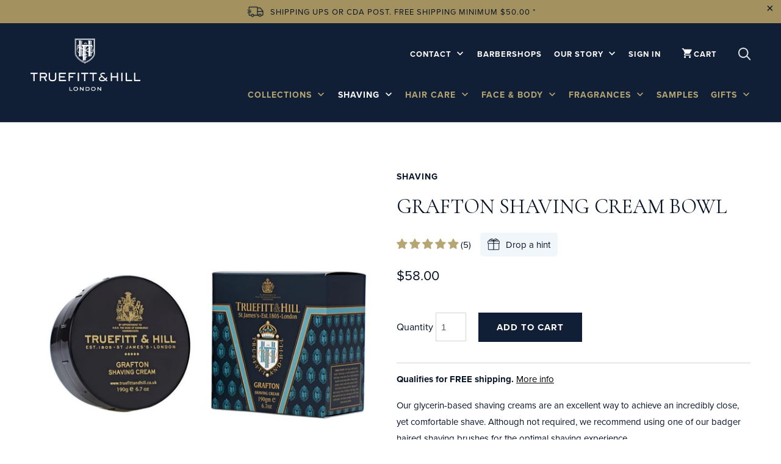

--- FILE ---
content_type: text/html; charset=utf-8
request_url: https://www.truefittandhill.ca/collections/shaving/products/grafton-shaving-cream-bowl
body_size: 72742
content:
<!DOCTYPE html>
<!--[if lt IE 7 ]><html class="ie ie6" lang="en"> <![endif]-->
<!--[if IE 7 ]><html class="ie ie7" lang="en"> <![endif]-->
<!--[if IE 8 ]><html class="ie ie8" lang="en"> <![endif]-->
<!--[if IE 9 ]><html class="ie ie9" lang="en"> <![endif]-->
<!--[if (gte IE 10)|!(IE)]><!--><html lang="en"> <!--<![endif]-->
  <head>
    <meta name="ahrefs-site-verification" content="8246b5aa850f97b0cb349b82ba61093c1ea1dd18f067dcb26ababdfd94369f21">
    <meta name="bold-checkout-styles" content="//www.truefittandhill.ca/cdn/shop/t/23/assets/bold-checkout.css?v=111603181540343972631760956376">
    <meta charset="utf-8">
    <meta http-equiv="cleartype" content="on">
    <meta name="robots" content="index,follow">
    <meta name="facebook-domain-verification" content="euzkmm5hm2ipykmg5wtso9zw6lfghf" />
    <meta name="google-site-verification" content="8jp8H3vQSBvots4XWCwjnlLx5kRCeiD43uarDMLALEw" />
    <meta name="google-site-verification" content="XZ7EeF8t3h90-seSyYn_zn_Z23SKbwguE0bH_SGplWs" />

    
    <title>Grafton Shaving Cream Bowl - Truefitt &amp; Hill Canada</title>

    
      <meta name="description" content="Our glycerin-based shaving creams are an excellent way to achieve an incredibly close, yet comfortable shave. Although not required, we recommend using one of our badger haired shaving brushes for the optimal shaving experience.  Scent: A classic masculine fougere aroma with a fresh spicy green herbaceous opening combi" />
    

    <!-- Custom Fonts -->
    <link rel="preconnect" href="https://fonts.gstatic.com" crossorigin>
    <link href="https://fonts.googleapis.com/css2?family=Palanquin:wght@400;600&family=Cormorant+Garamond:wght@400;500;600;700&display=swap" rel="stylesheet">
    <link rel="stylesheet" href="https://use.typekit.net/gdn7knl.css">

    



<meta name="author" content="Truefitt &amp; Hill Canada">
<meta property="og:url" content="https://www.truefittandhill.ca/products/grafton-shaving-cream-bowl">
<meta property="og:site_name" content="Truefitt &amp; Hill Canada">


  <meta property="og:type" content="product">
  <meta property="og:title" content="Grafton Shaving Cream Bowl">
  
    <meta property="og:image" content="http://www.truefittandhill.ca/cdn/shop/products/truefitt-_-hilltruefitt_hill5059_600x.jpeg?v=1539116136">
    <meta property="og:image:secure_url" content="https://www.truefittandhill.ca/cdn/shop/products/truefitt-_-hilltruefitt_hill5059_600x.jpeg?v=1539116136">
    
  
  <meta property="og:price:amount" content="58.00">
  <meta property="og:price:currency" content="CAD">


  <meta property="og:description" content="Our glycerin-based shaving creams are an excellent way to achieve an incredibly close, yet comfortable shave. Although not required, we recommend using one of our badger haired shaving brushes for the optimal shaving experience.  Scent: A classic masculine fougere aroma with a fresh spicy green herbaceous opening combi">




<meta name="twitter:card" content="summary">

  <meta name="twitter:title" content="Grafton Shaving Cream Bowl">
  <meta name="twitter:description" content="Our glycerin-based shaving creams are an excellent way to achieve an incredibly close, yet comfortable shave. Although not required, we recommend using one of our badger haired shaving brushes for the optimal shaving experience. 
Scent: A classic masculine fougere aroma with a fresh spicy green herbaceous opening combined with a dry spicy floral heart, leading onto rich background notes of precious woods and Amber with a hint of leather.

Product size 190g.
">
  <meta name="twitter:image" content="https://www.truefittandhill.ca/cdn/shop/products/truefitt-_-hilltruefitt_hill5059_240x.jpeg?v=1539116136">
  <meta name="twitter:image:width" content="240">
  <meta name="twitter:image:height" content="240">



    
      <link rel="prev" href="/collections/shaving/products/1805-aftershave-balm">
    
    
      <link rel="next" href="/collections/shaving/products/grafton-shaving-cream-tube">
    

    <!-- Mobile Specific Metas -->
    <meta name="HandheldFriendly" content="True">
    <meta name="MobileOptimized" content="320">
    <meta name="viewport" content="width=device-width,initial-scale=1">
    <meta name="theme-color" content="#ffffff">

    <!-- Stylesheets for Mobilia 5.2.2 -->
    
    
    <link href="//www.truefittandhill.ca/cdn/shop/t/23/assets/styles-new.css?v=143715502673018605761760959744" rel="stylesheet" type="text/css" media="all" />
    <link href="//www.truefittandhill.ca/cdn/shop/t/23/assets/bd-styles-new.css?v=145018340934983126251760958982" rel="stylesheet" type="text/css" media="all" />
    
    <!-- conditionally add new css for barbershop/contact page -->
  	
  
    

    <!-- Icons -->
    
      <link rel="shortcut icon" type="image/x-icon" href="//www.truefittandhill.ca/cdn/shop/files/favicon_32x32.png?v=1613675570">
    
    <link rel="canonical" href="https://www.truefittandhill.ca/products/grafton-shaving-cream-bowl" />

    

    <script src="//www.truefittandhill.ca/cdn/shop/t/23/assets/app.js?v=20810482668410675401760956376" type="text/javascript"></script>
    
    <script>window.performance && window.performance.mark && window.performance.mark('shopify.content_for_header.start');</script><meta name="google-site-verification" content="8jp8H3vQSBvots4XWCwjnlLx5kRCeiD43uarDMLALEw">
<meta name="facebook-domain-verification" content="n3ztjzsycrryhrps1cqxkkhfossiz3">
<meta id="shopify-digital-wallet" name="shopify-digital-wallet" content="/6848131/digital_wallets/dialog">
<meta name="shopify-checkout-api-token" content="d2f31db154050df0ca527f95ff74a01d">
<meta id="in-context-paypal-metadata" data-shop-id="6848131" data-venmo-supported="false" data-environment="production" data-locale="en_US" data-paypal-v4="true" data-currency="CAD">
<link rel="alternate" type="application/json+oembed" href="https://www.truefittandhill.ca/products/grafton-shaving-cream-bowl.oembed">
<script async="async" src="/checkouts/internal/preloads.js?locale=en-CA"></script>
<link rel="preconnect" href="https://shop.app" crossorigin="anonymous">
<script async="async" src="https://shop.app/checkouts/internal/preloads.js?locale=en-CA&shop_id=6848131" crossorigin="anonymous"></script>
<script id="apple-pay-shop-capabilities" type="application/json">{"shopId":6848131,"countryCode":"CA","currencyCode":"CAD","merchantCapabilities":["supports3DS"],"merchantId":"gid:\/\/shopify\/Shop\/6848131","merchantName":"Truefitt \u0026 Hill Canada","requiredBillingContactFields":["postalAddress","email","phone"],"requiredShippingContactFields":["postalAddress","email","phone"],"shippingType":"shipping","supportedNetworks":["visa","masterCard","amex","discover","interac","jcb"],"total":{"type":"pending","label":"Truefitt \u0026 Hill Canada","amount":"1.00"},"shopifyPaymentsEnabled":true,"supportsSubscriptions":true}</script>
<script id="shopify-features" type="application/json">{"accessToken":"d2f31db154050df0ca527f95ff74a01d","betas":["rich-media-storefront-analytics"],"domain":"www.truefittandhill.ca","predictiveSearch":true,"shopId":6848131,"locale":"en"}</script>
<script>var Shopify = Shopify || {};
Shopify.shop = "truefitt-hill-ca.myshopify.com";
Shopify.locale = "en";
Shopify.currency = {"active":"CAD","rate":"1.0"};
Shopify.country = "CA";
Shopify.theme = {"name":"[PROXIMA] T\u0026H CA LIVE SITE","id":182467952952,"schema_name":"Mobilia","schema_version":"5.4.0","theme_store_id":null,"role":"main"};
Shopify.theme.handle = "null";
Shopify.theme.style = {"id":null,"handle":null};
Shopify.cdnHost = "www.truefittandhill.ca/cdn";
Shopify.routes = Shopify.routes || {};
Shopify.routes.root = "/";</script>
<script type="module">!function(o){(o.Shopify=o.Shopify||{}).modules=!0}(window);</script>
<script>!function(o){function n(){var o=[];function n(){o.push(Array.prototype.slice.apply(arguments))}return n.q=o,n}var t=o.Shopify=o.Shopify||{};t.loadFeatures=n(),t.autoloadFeatures=n()}(window);</script>
<script>
  window.ShopifyPay = window.ShopifyPay || {};
  window.ShopifyPay.apiHost = "shop.app\/pay";
  window.ShopifyPay.redirectState = null;
</script>
<script id="shop-js-analytics" type="application/json">{"pageType":"product"}</script>
<script defer="defer" async type="module" src="//www.truefittandhill.ca/cdn/shopifycloud/shop-js/modules/v2/client.init-shop-cart-sync_C5BV16lS.en.esm.js"></script>
<script defer="defer" async type="module" src="//www.truefittandhill.ca/cdn/shopifycloud/shop-js/modules/v2/chunk.common_CygWptCX.esm.js"></script>
<script type="module">
  await import("//www.truefittandhill.ca/cdn/shopifycloud/shop-js/modules/v2/client.init-shop-cart-sync_C5BV16lS.en.esm.js");
await import("//www.truefittandhill.ca/cdn/shopifycloud/shop-js/modules/v2/chunk.common_CygWptCX.esm.js");

  window.Shopify.SignInWithShop?.initShopCartSync?.({"fedCMEnabled":true,"windoidEnabled":true});

</script>
<script>
  window.Shopify = window.Shopify || {};
  if (!window.Shopify.featureAssets) window.Shopify.featureAssets = {};
  window.Shopify.featureAssets['shop-js'] = {"shop-cart-sync":["modules/v2/client.shop-cart-sync_ZFArdW7E.en.esm.js","modules/v2/chunk.common_CygWptCX.esm.js"],"init-fed-cm":["modules/v2/client.init-fed-cm_CmiC4vf6.en.esm.js","modules/v2/chunk.common_CygWptCX.esm.js"],"shop-button":["modules/v2/client.shop-button_tlx5R9nI.en.esm.js","modules/v2/chunk.common_CygWptCX.esm.js"],"shop-cash-offers":["modules/v2/client.shop-cash-offers_DOA2yAJr.en.esm.js","modules/v2/chunk.common_CygWptCX.esm.js","modules/v2/chunk.modal_D71HUcav.esm.js"],"init-windoid":["modules/v2/client.init-windoid_sURxWdc1.en.esm.js","modules/v2/chunk.common_CygWptCX.esm.js"],"shop-toast-manager":["modules/v2/client.shop-toast-manager_ClPi3nE9.en.esm.js","modules/v2/chunk.common_CygWptCX.esm.js"],"init-shop-email-lookup-coordinator":["modules/v2/client.init-shop-email-lookup-coordinator_B8hsDcYM.en.esm.js","modules/v2/chunk.common_CygWptCX.esm.js"],"init-shop-cart-sync":["modules/v2/client.init-shop-cart-sync_C5BV16lS.en.esm.js","modules/v2/chunk.common_CygWptCX.esm.js"],"avatar":["modules/v2/client.avatar_BTnouDA3.en.esm.js"],"pay-button":["modules/v2/client.pay-button_FdsNuTd3.en.esm.js","modules/v2/chunk.common_CygWptCX.esm.js"],"init-customer-accounts":["modules/v2/client.init-customer-accounts_DxDtT_ad.en.esm.js","modules/v2/client.shop-login-button_C5VAVYt1.en.esm.js","modules/v2/chunk.common_CygWptCX.esm.js","modules/v2/chunk.modal_D71HUcav.esm.js"],"init-shop-for-new-customer-accounts":["modules/v2/client.init-shop-for-new-customer-accounts_ChsxoAhi.en.esm.js","modules/v2/client.shop-login-button_C5VAVYt1.en.esm.js","modules/v2/chunk.common_CygWptCX.esm.js","modules/v2/chunk.modal_D71HUcav.esm.js"],"shop-login-button":["modules/v2/client.shop-login-button_C5VAVYt1.en.esm.js","modules/v2/chunk.common_CygWptCX.esm.js","modules/v2/chunk.modal_D71HUcav.esm.js"],"init-customer-accounts-sign-up":["modules/v2/client.init-customer-accounts-sign-up_CPSyQ0Tj.en.esm.js","modules/v2/client.shop-login-button_C5VAVYt1.en.esm.js","modules/v2/chunk.common_CygWptCX.esm.js","modules/v2/chunk.modal_D71HUcav.esm.js"],"shop-follow-button":["modules/v2/client.shop-follow-button_Cva4Ekp9.en.esm.js","modules/v2/chunk.common_CygWptCX.esm.js","modules/v2/chunk.modal_D71HUcav.esm.js"],"checkout-modal":["modules/v2/client.checkout-modal_BPM8l0SH.en.esm.js","modules/v2/chunk.common_CygWptCX.esm.js","modules/v2/chunk.modal_D71HUcav.esm.js"],"lead-capture":["modules/v2/client.lead-capture_Bi8yE_yS.en.esm.js","modules/v2/chunk.common_CygWptCX.esm.js","modules/v2/chunk.modal_D71HUcav.esm.js"],"shop-login":["modules/v2/client.shop-login_D6lNrXab.en.esm.js","modules/v2/chunk.common_CygWptCX.esm.js","modules/v2/chunk.modal_D71HUcav.esm.js"],"payment-terms":["modules/v2/client.payment-terms_CZxnsJam.en.esm.js","modules/v2/chunk.common_CygWptCX.esm.js","modules/v2/chunk.modal_D71HUcav.esm.js"]};
</script>
<script>(function() {
  var isLoaded = false;
  function asyncLoad() {
    if (isLoaded) return;
    isLoaded = true;
    var urls = ["https:\/\/call.chatra.io\/shopify?chatraId=4CyXfYma4mWtR6iRT\u0026shop=truefitt-hill-ca.myshopify.com","https:\/\/static.klaviyo.com\/onsite\/js\/Nez4eH\/klaviyo.js?company_id=Nez4eH\u0026shop=truefitt-hill-ca.myshopify.com","https:\/\/storage.nfcube.com\/instafeed-0b42793a77acc2411b72414dcd202120.js?shop=truefitt-hill-ca.myshopify.com"];
    for (var i = 0; i < urls.length; i++) {
      var s = document.createElement('script');
      s.type = 'text/javascript';
      s.async = true;
      s.src = urls[i];
      var x = document.getElementsByTagName('script')[0];
      x.parentNode.insertBefore(s, x);
    }
  };
  if(window.attachEvent) {
    window.attachEvent('onload', asyncLoad);
  } else {
    window.addEventListener('load', asyncLoad, false);
  }
})();</script>
<script id="__st">var __st={"a":6848131,"offset":-18000,"reqid":"9ac8ebec-5245-4ad0-be7f-25d4fcd00449-1768617249","pageurl":"www.truefittandhill.ca\/collections\/shaving\/products\/grafton-shaving-cream-bowl","u":"77512dcb9ec2","p":"product","rtyp":"product","rid":443770731};</script>
<script>window.ShopifyPaypalV4VisibilityTracking = true;</script>
<script id="captcha-bootstrap">!function(){'use strict';const t='contact',e='account',n='new_comment',o=[[t,t],['blogs',n],['comments',n],[t,'customer']],c=[[e,'customer_login'],[e,'guest_login'],[e,'recover_customer_password'],[e,'create_customer']],r=t=>t.map((([t,e])=>`form[action*='/${t}']:not([data-nocaptcha='true']) input[name='form_type'][value='${e}']`)).join(','),a=t=>()=>t?[...document.querySelectorAll(t)].map((t=>t.form)):[];function s(){const t=[...o],e=r(t);return a(e)}const i='password',u='form_key',d=['recaptcha-v3-token','g-recaptcha-response','h-captcha-response',i],f=()=>{try{return window.sessionStorage}catch{return}},m='__shopify_v',_=t=>t.elements[u];function p(t,e,n=!1){try{const o=window.sessionStorage,c=JSON.parse(o.getItem(e)),{data:r}=function(t){const{data:e,action:n}=t;return t[m]||n?{data:e,action:n}:{data:t,action:n}}(c);for(const[e,n]of Object.entries(r))t.elements[e]&&(t.elements[e].value=n);n&&o.removeItem(e)}catch(o){console.error('form repopulation failed',{error:o})}}const l='form_type',E='cptcha';function T(t){t.dataset[E]=!0}const w=window,h=w.document,L='Shopify',v='ce_forms',y='captcha';let A=!1;((t,e)=>{const n=(g='f06e6c50-85a8-45c8-87d0-21a2b65856fe',I='https://cdn.shopify.com/shopifycloud/storefront-forms-hcaptcha/ce_storefront_forms_captcha_hcaptcha.v1.5.2.iife.js',D={infoText:'Protected by hCaptcha',privacyText:'Privacy',termsText:'Terms'},(t,e,n)=>{const o=w[L][v],c=o.bindForm;if(c)return c(t,g,e,D).then(n);var r;o.q.push([[t,g,e,D],n]),r=I,A||(h.body.append(Object.assign(h.createElement('script'),{id:'captcha-provider',async:!0,src:r})),A=!0)});var g,I,D;w[L]=w[L]||{},w[L][v]=w[L][v]||{},w[L][v].q=[],w[L][y]=w[L][y]||{},w[L][y].protect=function(t,e){n(t,void 0,e),T(t)},Object.freeze(w[L][y]),function(t,e,n,w,h,L){const[v,y,A,g]=function(t,e,n){const i=e?o:[],u=t?c:[],d=[...i,...u],f=r(d),m=r(i),_=r(d.filter((([t,e])=>n.includes(e))));return[a(f),a(m),a(_),s()]}(w,h,L),I=t=>{const e=t.target;return e instanceof HTMLFormElement?e:e&&e.form},D=t=>v().includes(t);t.addEventListener('submit',(t=>{const e=I(t);if(!e)return;const n=D(e)&&!e.dataset.hcaptchaBound&&!e.dataset.recaptchaBound,o=_(e),c=g().includes(e)&&(!o||!o.value);(n||c)&&t.preventDefault(),c&&!n&&(function(t){try{if(!f())return;!function(t){const e=f();if(!e)return;const n=_(t);if(!n)return;const o=n.value;o&&e.removeItem(o)}(t);const e=Array.from(Array(32),(()=>Math.random().toString(36)[2])).join('');!function(t,e){_(t)||t.append(Object.assign(document.createElement('input'),{type:'hidden',name:u})),t.elements[u].value=e}(t,e),function(t,e){const n=f();if(!n)return;const o=[...t.querySelectorAll(`input[type='${i}']`)].map((({name:t})=>t)),c=[...d,...o],r={};for(const[a,s]of new FormData(t).entries())c.includes(a)||(r[a]=s);n.setItem(e,JSON.stringify({[m]:1,action:t.action,data:r}))}(t,e)}catch(e){console.error('failed to persist form',e)}}(e),e.submit())}));const S=(t,e)=>{t&&!t.dataset[E]&&(n(t,e.some((e=>e===t))),T(t))};for(const o of['focusin','change'])t.addEventListener(o,(t=>{const e=I(t);D(e)&&S(e,y())}));const B=e.get('form_key'),M=e.get(l),P=B&&M;t.addEventListener('DOMContentLoaded',(()=>{const t=y();if(P)for(const e of t)e.elements[l].value===M&&p(e,B);[...new Set([...A(),...v().filter((t=>'true'===t.dataset.shopifyCaptcha))])].forEach((e=>S(e,t)))}))}(h,new URLSearchParams(w.location.search),n,t,e,['guest_login'])})(!0,!0)}();</script>
<script integrity="sha256-4kQ18oKyAcykRKYeNunJcIwy7WH5gtpwJnB7kiuLZ1E=" data-source-attribution="shopify.loadfeatures" defer="defer" src="//www.truefittandhill.ca/cdn/shopifycloud/storefront/assets/storefront/load_feature-a0a9edcb.js" crossorigin="anonymous"></script>
<script crossorigin="anonymous" defer="defer" src="//www.truefittandhill.ca/cdn/shopifycloud/storefront/assets/shopify_pay/storefront-65b4c6d7.js?v=20250812"></script>
<script data-source-attribution="shopify.dynamic_checkout.dynamic.init">var Shopify=Shopify||{};Shopify.PaymentButton=Shopify.PaymentButton||{isStorefrontPortableWallets:!0,init:function(){window.Shopify.PaymentButton.init=function(){};var t=document.createElement("script");t.src="https://www.truefittandhill.ca/cdn/shopifycloud/portable-wallets/latest/portable-wallets.en.js",t.type="module",document.head.appendChild(t)}};
</script>
<script data-source-attribution="shopify.dynamic_checkout.buyer_consent">
  function portableWalletsHideBuyerConsent(e){var t=document.getElementById("shopify-buyer-consent"),n=document.getElementById("shopify-subscription-policy-button");t&&n&&(t.classList.add("hidden"),t.setAttribute("aria-hidden","true"),n.removeEventListener("click",e))}function portableWalletsShowBuyerConsent(e){var t=document.getElementById("shopify-buyer-consent"),n=document.getElementById("shopify-subscription-policy-button");t&&n&&(t.classList.remove("hidden"),t.removeAttribute("aria-hidden"),n.addEventListener("click",e))}window.Shopify?.PaymentButton&&(window.Shopify.PaymentButton.hideBuyerConsent=portableWalletsHideBuyerConsent,window.Shopify.PaymentButton.showBuyerConsent=portableWalletsShowBuyerConsent);
</script>
<script data-source-attribution="shopify.dynamic_checkout.cart.bootstrap">document.addEventListener("DOMContentLoaded",(function(){function t(){return document.querySelector("shopify-accelerated-checkout-cart, shopify-accelerated-checkout")}if(t())Shopify.PaymentButton.init();else{new MutationObserver((function(e,n){t()&&(Shopify.PaymentButton.init(),n.disconnect())})).observe(document.body,{childList:!0,subtree:!0})}}));
</script>
<link id="shopify-accelerated-checkout-styles" rel="stylesheet" media="screen" href="https://www.truefittandhill.ca/cdn/shopifycloud/portable-wallets/latest/accelerated-checkout-backwards-compat.css" crossorigin="anonymous">
<style id="shopify-accelerated-checkout-cart">
        #shopify-buyer-consent {
  margin-top: 1em;
  display: inline-block;
  width: 100%;
}

#shopify-buyer-consent.hidden {
  display: none;
}

#shopify-subscription-policy-button {
  background: none;
  border: none;
  padding: 0;
  text-decoration: underline;
  font-size: inherit;
  cursor: pointer;
}

#shopify-subscription-policy-button::before {
  box-shadow: none;
}

      </style>

<script>window.performance && window.performance.mark && window.performance.mark('shopify.content_for_header.end');</script>
<script id="bold-platform-data" type="application/json">
    {
        "shop": {
            "domain": "www.truefittandhill.ca",
            "permanent_domain": "truefitt-hill-ca.myshopify.com",
            "url": "https://www.truefittandhill.ca",
            "secure_url": "https://www.truefittandhill.ca",
            "money_format": "${{amount}}",
            "currency": "CAD"
        },
        "customer": {
            "id": null,
            "tags": null
        },
        "cart": {"note":null,"attributes":{},"original_total_price":0,"total_price":0,"total_discount":0,"total_weight":0.0,"item_count":0,"items":[],"requires_shipping":false,"currency":"CAD","items_subtotal_price":0,"cart_level_discount_applications":[],"checkout_charge_amount":0},
        "template": "product",
        "product": {"id":443770731,"title":"Grafton Shaving Cream Bowl","handle":"grafton-shaving-cream-bowl","description":"\u003cdiv\u003eOur glycerin-based shaving creams are an excellent way to achieve an incredibly close, yet comfortable shave. Although not required, we recommend using one of our badger haired shaving brushes for the optimal shaving experience. \u003c\/div\u003e\n\u003cdiv\u003eScent: A classic masculine fougere aroma with a fresh spicy green herbaceous opening combined with a dry spicy floral heart, leading onto rich background notes of precious woods and Amber with a hint of leather.\u003c\/div\u003e\n\u003cbr\u003e\n\u003cdiv\u003eProduct size 190g.\u003c\/div\u003e\n\u003cdiv\u003e\u003cbr\u003e\u003c\/div\u003e","published_at":"2015-01-26T09:27:26-05:00","created_at":"2015-01-26T09:27:27-05:00","vendor":"Truefitt and Hill","type":"Shaving Cream","tags":["Eligible for sale","Semi Annual Sale","Semi Annual Sale 2025 Products (Excl. Highgrove)","semi_annual_sale","semi_annual_sale_june_23","Soaps \u0026 Creams"],"price":5800,"price_min":5800,"price_max":5800,"available":true,"price_varies":false,"compare_at_price":null,"compare_at_price_min":0,"compare_at_price_max":0,"compare_at_price_varies":false,"variants":[{"id":1132416267,"title":"Default Title","option1":"Default Title","option2":null,"option3":null,"sku":"00029","requires_shipping":true,"taxable":true,"featured_image":{"id":1006641283,"product_id":443770731,"position":1,"created_at":"2015-01-26T09:27:27-05:00","updated_at":"2018-10-09T16:15:36-04:00","alt":"Grafton Shaving Cream Bowl - Truefitt \u0026 Hill Canada","width":1000,"height":1000,"src":"\/\/www.truefittandhill.ca\/cdn\/shop\/products\/truefitt-_-hilltruefitt_hill5059.jpeg?v=1539116136","variant_ids":[1132416267]},"available":true,"name":"Grafton Shaving Cream Bowl","public_title":null,"options":["Default Title"],"price":5800,"weight":318,"compare_at_price":null,"inventory_quantity":35,"inventory_management":"shopify","inventory_policy":"deny","barcode":"682940000298","featured_media":{"alt":"Grafton Shaving Cream Bowl - Truefitt \u0026 Hill Canada","id":10124034123,"position":1,"preview_image":{"aspect_ratio":1.0,"height":1000,"width":1000,"src":"\/\/www.truefittandhill.ca\/cdn\/shop\/products\/truefitt-_-hilltruefitt_hill5059.jpeg?v=1539116136"}},"requires_selling_plan":false,"selling_plan_allocations":[]}],"images":["\/\/www.truefittandhill.ca\/cdn\/shop\/products\/truefitt-_-hilltruefitt_hill5059.jpeg?v=1539116136"],"featured_image":"\/\/www.truefittandhill.ca\/cdn\/shop\/products\/truefitt-_-hilltruefitt_hill5059.jpeg?v=1539116136","options":["Title"],"media":[{"alt":"Grafton Shaving Cream Bowl - Truefitt \u0026 Hill Canada","id":10124034123,"position":1,"preview_image":{"aspect_ratio":1.0,"height":1000,"width":1000,"src":"\/\/www.truefittandhill.ca\/cdn\/shop\/products\/truefitt-_-hilltruefitt_hill5059.jpeg?v=1539116136"},"aspect_ratio":1.0,"height":1000,"media_type":"image","src":"\/\/www.truefittandhill.ca\/cdn\/shop\/products\/truefitt-_-hilltruefitt_hill5059.jpeg?v=1539116136","width":1000}],"requires_selling_plan":false,"selling_plan_groups":[],"content":"\u003cdiv\u003eOur glycerin-based shaving creams are an excellent way to achieve an incredibly close, yet comfortable shave. Although not required, we recommend using one of our badger haired shaving brushes for the optimal shaving experience. \u003c\/div\u003e\n\u003cdiv\u003eScent: A classic masculine fougere aroma with a fresh spicy green herbaceous opening combined with a dry spicy floral heart, leading onto rich background notes of precious woods and Amber with a hint of leather.\u003c\/div\u003e\n\u003cbr\u003e\n\u003cdiv\u003eProduct size 190g.\u003c\/div\u003e\n\u003cdiv\u003e\u003cbr\u003e\u003c\/div\u003e"},
        "collection": [{"id":9598837522744,"title":"Highgrove Luxury Shaving Cream","handle":"highgrove-shaving-cream","description":"\u003cdiv\u003e\n\u003cp\u003eStart the day with ablutions in the traditional way: with a handsome glass shaving bowl. Our glycerin-based shaving creams have been carefully formulated to lightly hydrate and balance the skin, achieving the ultimate close shave without the irritation. This blend employs notes from our Highgrove Collection\u003cspan\u003e \u003c\/span\u003e\u003cspan\u003ewhich embodies the elegance of the British countryside, paying homage to the captivating estate and inspiring the modern gentleman.\u003c\/span\u003e\u003c\/p\u003e\n\u003cp\u003ePerfect for use with our superior shaving brushes and razors.\u003c\/p\u003e\n\u003cp\u003eProduct size: 180g \u003c\/p\u003e\n\u003cp\u003e\u003cem\u003eThe fragrance of the collection instantly evokes the charm of Highgrove Gardens with notes of the essence of cedar at its very heart. The delicate top notes of cypress and lemon gently combine with a hint of lavender, a twist of papyrus and a delicate trace of vetiver to complete the palette of this enduring fragrance.\u003c\/em\u003e\u003c\/p\u003e\n\u003cp\u003eDirections:\u003c\/p\u003e\n\u003cp\u003eWet face with warm water. Massage a small amount of the shaving cream onto face to develop lather.  Use a shaving brush for best results. Keep your strokes short and only shave in the direction of hair growth. Repeat if necessary. Once finished shaving, rinse and splash the face and neck with fresh cold water. For best results hydrate and protect your skin with Highgrove Aftershave Balm. \u003c\/p\u003e\n\u003cp\u003e \u003c\/p\u003e\n\u003c\/div\u003e","published_at":"2024-10-08T13:53:12-04:00","created_at":"2024-10-04T16:25:49-04:00","vendor":"Truefitt and Hill","type":"Shaving Cream","tags":["Eligible for sale","Semi Annual Sale","semi_annual_sale","semi_annual_sale_june_23","Soaps \u0026 Creams"],"price":8800,"price_min":8800,"price_max":8800,"available":true,"price_varies":false,"compare_at_price":null,"compare_at_price_min":0,"compare_at_price_max":0,"compare_at_price_varies":false,"variants":[{"id":49312218284344,"title":"Default Title","option1":"Default Title","option2":null,"option3":null,"sku":"01161","requires_shipping":true,"taxable":true,"featured_image":null,"available":true,"name":"Highgrove Luxury Shaving Cream","public_title":null,"options":["Default Title"],"price":8800,"weight":476,"compare_at_price":null,"inventory_quantity":35,"inventory_management":"shopify","inventory_policy":"deny","barcode":"682940011614","requires_selling_plan":false,"selling_plan_allocations":[]}],"images":["\/\/www.truefittandhill.ca\/cdn\/shop\/files\/HighgroveShavingCreamBowlwithbox.webp?v=1728073898","\/\/www.truefittandhill.ca\/cdn\/shop\/files\/Highgrove_Shaving_Cream_Bowl.webp?v=1728075121","\/\/www.truefittandhill.ca\/cdn\/shop\/files\/Highgrove_Shaving_Cream_Box.webp?v=1728075212"],"featured_image":"\/\/www.truefittandhill.ca\/cdn\/shop\/files\/HighgroveShavingCreamBowlwithbox.webp?v=1728073898","options":["Title"],"media":[{"alt":null,"id":39996378054968,"position":1,"preview_image":{"aspect_ratio":1.0,"height":2000,"width":2000,"src":"\/\/www.truefittandhill.ca\/cdn\/shop\/files\/HighgroveShavingCreamBowlwithbox.webp?v=1728073898"},"aspect_ratio":1.0,"height":2000,"media_type":"image","src":"\/\/www.truefittandhill.ca\/cdn\/shop\/files\/HighgroveShavingCreamBowlwithbox.webp?v=1728073898","width":2000},{"alt":null,"id":39996497822008,"position":2,"preview_image":{"aspect_ratio":1.0,"height":2000,"width":2000,"src":"\/\/www.truefittandhill.ca\/cdn\/shop\/files\/Highgrove_Shaving_Cream_Bowl.webp?v=1728075121"},"aspect_ratio":1.0,"height":2000,"media_type":"image","src":"\/\/www.truefittandhill.ca\/cdn\/shop\/files\/Highgrove_Shaving_Cream_Bowl.webp?v=1728075121","width":2000},{"alt":null,"id":39996511387960,"position":3,"preview_image":{"aspect_ratio":1.0,"height":2000,"width":2000,"src":"\/\/www.truefittandhill.ca\/cdn\/shop\/files\/Highgrove_Shaving_Cream_Box.webp?v=1728075212"},"aspect_ratio":1.0,"height":2000,"media_type":"image","src":"\/\/www.truefittandhill.ca\/cdn\/shop\/files\/Highgrove_Shaving_Cream_Box.webp?v=1728075212","width":2000}],"requires_selling_plan":false,"selling_plan_groups":[],"content":"\u003cdiv\u003e\n\u003cp\u003eStart the day with ablutions in the traditional way: with a handsome glass shaving bowl. Our glycerin-based shaving creams have been carefully formulated to lightly hydrate and balance the skin, achieving the ultimate close shave without the irritation. This blend employs notes from our Highgrove Collection\u003cspan\u003e \u003c\/span\u003e\u003cspan\u003ewhich embodies the elegance of the British countryside, paying homage to the captivating estate and inspiring the modern gentleman.\u003c\/span\u003e\u003c\/p\u003e\n\u003cp\u003ePerfect for use with our superior shaving brushes and razors.\u003c\/p\u003e\n\u003cp\u003eProduct size: 180g \u003c\/p\u003e\n\u003cp\u003e\u003cem\u003eThe fragrance of the collection instantly evokes the charm of Highgrove Gardens with notes of the essence of cedar at its very heart. The delicate top notes of cypress and lemon gently combine with a hint of lavender, a twist of papyrus and a delicate trace of vetiver to complete the palette of this enduring fragrance.\u003c\/em\u003e\u003c\/p\u003e\n\u003cp\u003eDirections:\u003c\/p\u003e\n\u003cp\u003eWet face with warm water. Massage a small amount of the shaving cream onto face to develop lather.  Use a shaving brush for best results. Keep your strokes short and only shave in the direction of hair growth. Repeat if necessary. Once finished shaving, rinse and splash the face and neck with fresh cold water. For best results hydrate and protect your skin with Highgrove Aftershave Balm. \u003c\/p\u003e\n\u003cp\u003e \u003c\/p\u003e\n\u003c\/div\u003e"},{"id":9598745379128,"title":"Highgrove Luxury Shaving Soap in Wooden Bowl","handle":"highgrove-shaving-soap-wooden-bowl","description":"\u003cdiv\u003e\n\u003cp\u003eOur traditional shaving soaps are renowned for their superb quality. Using the fragrant Highgrove blend, this scented shaving soap is an ideal way to start your morning routine. The rich, luxurious lather provides you with a closer, smoother shave and the soap is housed in a hand-turned and polished wooden bowl which is suitable for refills.\u003c\/p\u003e\n\u003cp\u003ePerfect for use with our superior shaving brushes and razors.\u003c\/p\u003e\n\u003cp\u003eDirections:\u003c\/p\u003e\n\u003cp\u003eSoak your shaving brush in warm water to soften the bristles. Swirl vigorously over the surface of the soap and apply the lather evenly to your face. Keep your strokes short and only shave in the direction of hair growth. Repeat if necessary. Rinse and splash the face and neck with fresh cold water. For best results hydrate and protect your skin with Highgrove Aftershave Balm. \u003c\/p\u003e\n\u003cp\u003eProduct size - 100gm\u003c\/p\u003e\n\u003cp\u003e\u003cem\u003eThe fragrance of the collection instantly evokes the charm of Highgrove Gardens with notes of the essence of cedar at its very heart. The delicate top notes of cypress and lemon gently combine with a hint of lavender, a twist of papyrus and a delicate trace of vetiver to complete the palette of this enduring fragrance.\u003c\/em\u003e\u003c\/p\u003e\n\u003c\/div\u003e\n\u003cp\u003e\u003cem\u003eSome tips for maintaining\u003c\/em\u003e your wooden shaving soap bowl which will maintain its natural beauty for a long time if treated properly. After you have used up a shaving soap puck, clean the bowl before adding a new shaving soap puck. Handwash only. Wipe clean with  mild soap and water and dry thoroughly after cleaning. If the bowl starts to look a bit dry you can rub with a small amount of mineral oil. Vegetable oil is not recommended as it may go rancid after a period of time and can become gummy which can create an environment for bacteria to form.\u003c\/p\u003e\n\u003cp\u003e \u003c\/p\u003e","published_at":"2024-10-04T15:16:04-04:00","created_at":"2024-10-04T14:43:37-04:00","vendor":"Truefitt and Hill","type":"Shaving Soap","tags":["Eligible for sale","Semi Annual Sale","semi_annual_sale","semi_annual_sale_june_23","Soaps \u0026 Creams"],"price":9800,"price_min":9800,"price_max":9800,"available":true,"price_varies":false,"compare_at_price":null,"compare_at_price_min":0,"compare_at_price_max":0,"compare_at_price_varies":false,"variants":[{"id":49311926747448,"title":"Default Title","option1":"Default Title","option2":null,"option3":null,"sku":"01163","requires_shipping":true,"taxable":true,"featured_image":null,"available":true,"name":"Highgrove Luxury Shaving Soap in Wooden Bowl","public_title":null,"options":["Default Title"],"price":9800,"weight":295,"compare_at_price":null,"inventory_quantity":35,"inventory_management":"shopify","inventory_policy":"deny","barcode":"682940011638","requires_selling_plan":false,"selling_plan_allocations":[]}],"images":["\/\/www.truefittandhill.ca\/cdn\/shop\/files\/HighgroveLuxuryShavingSoap.jpg?v=1728482554","\/\/www.truefittandhill.ca\/cdn\/shop\/files\/Highgrove_Shaving_Soap_and_Wooden_Bowl_outside_box_lifestyle.jpg?v=1728075780","\/\/www.truefittandhill.ca\/cdn\/shop\/files\/Highgrove_Shave_Soap_in_Box_against_tree.jpg?v=1728482602","\/\/www.truefittandhill.ca\/cdn\/shop\/files\/Highgrove_Shaving_Soap_Wooden_Bowl.png?v=1728408418"],"featured_image":"\/\/www.truefittandhill.ca\/cdn\/shop\/files\/HighgroveLuxuryShavingSoap.jpg?v=1728482554","options":["Title"],"media":[{"alt":null,"id":39995889582392,"position":1,"preview_image":{"aspect_ratio":1.0,"height":4138,"width":4138,"src":"\/\/www.truefittandhill.ca\/cdn\/shop\/files\/HighgroveLuxuryShavingSoap.jpg?v=1728482554"},"aspect_ratio":1.0,"height":4138,"media_type":"image","src":"\/\/www.truefittandhill.ca\/cdn\/shop\/files\/HighgroveLuxuryShavingSoap.jpg?v=1728482554","width":4138},{"alt":null,"id":39996610609464,"position":2,"preview_image":{"aspect_ratio":1.531,"height":3973,"width":6084,"src":"\/\/www.truefittandhill.ca\/cdn\/shop\/files\/Highgrove_Shaving_Soap_and_Wooden_Bowl_outside_box_lifestyle.jpg?v=1728075780"},"aspect_ratio":1.531,"height":3973,"media_type":"image","src":"\/\/www.truefittandhill.ca\/cdn\/shop\/files\/Highgrove_Shaving_Soap_and_Wooden_Bowl_outside_box_lifestyle.jpg?v=1728075780","width":6084},{"alt":null,"id":39996571877688,"position":3,"preview_image":{"aspect_ratio":1.0,"height":4139,"width":4139,"src":"\/\/www.truefittandhill.ca\/cdn\/shop\/files\/Highgrove_Shave_Soap_in_Box_against_tree.jpg?v=1728482602"},"aspect_ratio":1.0,"height":4139,"media_type":"image","src":"\/\/www.truefittandhill.ca\/cdn\/shop\/files\/Highgrove_Shave_Soap_in_Box_against_tree.jpg?v=1728482602","width":4139},{"alt":null,"id":40021862285624,"position":4,"preview_image":{"aspect_ratio":1.0,"height":1520,"width":1520,"src":"\/\/www.truefittandhill.ca\/cdn\/shop\/files\/Highgrove_Shaving_Soap_Wooden_Bowl.png?v=1728408418"},"aspect_ratio":1.0,"height":1520,"media_type":"image","src":"\/\/www.truefittandhill.ca\/cdn\/shop\/files\/Highgrove_Shaving_Soap_Wooden_Bowl.png?v=1728408418","width":1520}],"requires_selling_plan":false,"selling_plan_groups":[],"content":"\u003cdiv\u003e\n\u003cp\u003eOur traditional shaving soaps are renowned for their superb quality. Using the fragrant Highgrove blend, this scented shaving soap is an ideal way to start your morning routine. The rich, luxurious lather provides you with a closer, smoother shave and the soap is housed in a hand-turned and polished wooden bowl which is suitable for refills.\u003c\/p\u003e\n\u003cp\u003ePerfect for use with our superior shaving brushes and razors.\u003c\/p\u003e\n\u003cp\u003eDirections:\u003c\/p\u003e\n\u003cp\u003eSoak your shaving brush in warm water to soften the bristles. Swirl vigorously over the surface of the soap and apply the lather evenly to your face. Keep your strokes short and only shave in the direction of hair growth. Repeat if necessary. Rinse and splash the face and neck with fresh cold water. For best results hydrate and protect your skin with Highgrove Aftershave Balm. \u003c\/p\u003e\n\u003cp\u003eProduct size - 100gm\u003c\/p\u003e\n\u003cp\u003e\u003cem\u003eThe fragrance of the collection instantly evokes the charm of Highgrove Gardens with notes of the essence of cedar at its very heart. The delicate top notes of cypress and lemon gently combine with a hint of lavender, a twist of papyrus and a delicate trace of vetiver to complete the palette of this enduring fragrance.\u003c\/em\u003e\u003c\/p\u003e\n\u003c\/div\u003e\n\u003cp\u003e\u003cem\u003eSome tips for maintaining\u003c\/em\u003e your wooden shaving soap bowl which will maintain its natural beauty for a long time if treated properly. After you have used up a shaving soap puck, clean the bowl before adding a new shaving soap puck. Handwash only. Wipe clean with  mild soap and water and dry thoroughly after cleaning. If the bowl starts to look a bit dry you can rub with a small amount of mineral oil. Vegetable oil is not recommended as it may go rancid after a period of time and can become gummy which can create an environment for bacteria to form.\u003c\/p\u003e\n\u003cp\u003e \u003c\/p\u003e"},{"id":9598856790328,"title":"Highgrove Luxury Shaving Soap Refill for Wooden Bowl","handle":"highgrove-shaving-soap-refill","description":"\u003cp\u003eThis handy refill for your Highgrove Shaving Soap, renowned for its majestic quality, is designed to reduce waste whilst maintaining your grooming regime seamlessly. Its rich, luxurious lather provides you with a closer, smoother shave.\u003c\/p\u003e\n\u003cp\u003eProduct size - 100gm\u003c\/p\u003e\n\u003cp\u003e\u003cem\u003eThe fragrance of the collection instantly evokes the charm of Highgrove Gardens with notes of the essence of cedar at its very heart. The delicate top notes of cypress and lemon gently combine with a hint of lavender, a twist of papyrus and a delicate trace of vetiver to complete the palette of this enduring fragrance.\u003c\/em\u003e\u003c\/p\u003e\n\u003cp\u003eDirections:\u003c\/p\u003e\n\u003cp\u003eSoak your shaving brush in warm water to soften the bristles. Swirl vigorously over the surface of the soap and apply the lather evenly to your face. Keep your strokes short and only shave in the direction of hair growth. Repeat if necessary. Rinse and splash the face and neck with fresh cold water. For best results hydrate and protect your skin with Highgrove Aftershave Balm. \u003c\/p\u003e","published_at":"2024-10-06T10:36:26-04:00","created_at":"2024-10-04T16:39:21-04:00","vendor":"Truefitt and Hill","type":"Shaving Soap","tags":["Eligible for sale","Semi Annual Sale","semi_annual_sale","semi_annual_sale_june_23","Soaps \u0026 Creams"],"price":6800,"price_min":6800,"price_max":6800,"available":true,"price_varies":false,"compare_at_price":null,"compare_at_price_min":0,"compare_at_price_max":0,"compare_at_price_varies":false,"variants":[{"id":49312272220472,"title":"Default Title","option1":"Default Title","option2":null,"option3":null,"sku":"01164","requires_shipping":true,"taxable":true,"featured_image":null,"available":true,"name":"Highgrove Luxury Shaving Soap Refill for Wooden Bowl","public_title":null,"options":["Default Title"],"price":6800,"weight":113,"compare_at_price":null,"inventory_quantity":35,"inventory_management":"shopify","inventory_policy":"deny","barcode":"682940011645","requires_selling_plan":false,"selling_plan_allocations":[]}],"images":["\/\/www.truefittandhill.ca\/cdn\/shop\/files\/HighgroveLuxurySoapRefillwithBox.webp?v=1728074876","\/\/www.truefittandhill.ca\/cdn\/shop\/files\/Highgrove_Luxury_Soap_Refill_Box.jpg?v=1728075013"],"featured_image":"\/\/www.truefittandhill.ca\/cdn\/shop\/files\/HighgroveLuxurySoapRefillwithBox.webp?v=1728074876","options":["Title"],"media":[{"alt":null,"id":39996466331960,"position":1,"preview_image":{"aspect_ratio":1.0,"height":2000,"width":2000,"src":"\/\/www.truefittandhill.ca\/cdn\/shop\/files\/HighgroveLuxurySoapRefillwithBox.webp?v=1728074876"},"aspect_ratio":1.0,"height":2000,"media_type":"image","src":"\/\/www.truefittandhill.ca\/cdn\/shop\/files\/HighgroveLuxurySoapRefillwithBox.webp?v=1728074876","width":2000},{"alt":null,"id":39996481175864,"position":2,"preview_image":{"aspect_ratio":1.0,"height":2000,"width":2000,"src":"\/\/www.truefittandhill.ca\/cdn\/shop\/files\/Highgrove_Luxury_Soap_Refill_Box.jpg?v=1728075013"},"aspect_ratio":1.0,"height":2000,"media_type":"image","src":"\/\/www.truefittandhill.ca\/cdn\/shop\/files\/Highgrove_Luxury_Soap_Refill_Box.jpg?v=1728075013","width":2000}],"requires_selling_plan":false,"selling_plan_groups":[],"content":"\u003cp\u003eThis handy refill for your Highgrove Shaving Soap, renowned for its majestic quality, is designed to reduce waste whilst maintaining your grooming regime seamlessly. Its rich, luxurious lather provides you with a closer, smoother shave.\u003c\/p\u003e\n\u003cp\u003eProduct size - 100gm\u003c\/p\u003e\n\u003cp\u003e\u003cem\u003eThe fragrance of the collection instantly evokes the charm of Highgrove Gardens with notes of the essence of cedar at its very heart. The delicate top notes of cypress and lemon gently combine with a hint of lavender, a twist of papyrus and a delicate trace of vetiver to complete the palette of this enduring fragrance.\u003c\/em\u003e\u003c\/p\u003e\n\u003cp\u003eDirections:\u003c\/p\u003e\n\u003cp\u003eSoak your shaving brush in warm water to soften the bristles. Swirl vigorously over the surface of the soap and apply the lather evenly to your face. Keep your strokes short and only shave in the direction of hair growth. Repeat if necessary. Rinse and splash the face and neck with fresh cold water. For best results hydrate and protect your skin with Highgrove Aftershave Balm. \u003c\/p\u003e"},{"id":443741495,"title":"Truefitt \u0026 Hill Disposable Razor - 5 Pack","handle":"truefitt-hill-disposable-razor-5-pack","description":"\u003cmeta charset=\"utf-8\"\u003e\n\u003cp\u003eTruefitt \u0026amp; Hill Lightweight Disposable Travel Razor. Modeled around our hand-made comfort design the disposable travel razor (with triple bladed head) is perfect for trips abroad or short term use. Item contains 5x travel razors and is presented in a beautiful Truefitt \u0026amp; Hill velveteen bag. \u003cspan\u003eThe head is not replaceable. \u003c\/span\u003e\u003c\/p\u003e\n\u003cp\u003e \u003cspan\u003eThese disposable razors (good for 2-4 shaves on average depending on one's skin and thickness of facial hair) are fully recyclable, HDPE plastic (Recycling Type 2) with the removal of the blade part. \u003c\/span\u003e\u003c\/p\u003e\n\u003cp\u003e \u003c\/p\u003e","published_at":"2015-01-26T08:40:00-05:00","created_at":"2015-01-26T08:40:53-05:00","vendor":"Truefitt and Hill","type":"Razor","tags":["Eligible for sale","Razors \u0026 Brushes","Semi Annual Sale","Semi Annual Sale 2025 Products (Excl. Highgrove)","semi_annual_sale","semi_annual_sale_june_23"],"price":6000,"price_min":6000,"price_max":6000,"available":true,"price_varies":false,"compare_at_price":null,"compare_at_price_min":0,"compare_at_price_max":0,"compare_at_price_varies":false,"variants":[{"id":1132292287,"title":"Default Title","option1":"Default Title","option2":null,"option3":null,"sku":"01033","requires_shipping":true,"taxable":true,"featured_image":null,"available":true,"name":"Truefitt \u0026 Hill Disposable Razor - 5 Pack","public_title":null,"options":["Default Title"],"price":6000,"weight":159,"compare_at_price":null,"inventory_quantity":35,"inventory_management":"shopify","inventory_policy":"deny","barcode":"682940010334","requires_selling_plan":false,"selling_plan_allocations":[]}],"images":["\/\/www.truefittandhill.ca\/cdn\/shop\/products\/disposable_razor_1200x_522e2e46-6132-49b3-84cc-d4ffc0d81d33.jpg?v=1572204217","\/\/www.truefittandhill.ca\/cdn\/shop\/products\/Disposable_Razor_62ace377-eab9-4453-8560-0200738f6f96.jpeg?v=1572204217"],"featured_image":"\/\/www.truefittandhill.ca\/cdn\/shop\/products\/disposable_razor_1200x_522e2e46-6132-49b3-84cc-d4ffc0d81d33.jpg?v=1572204217","options":["Title"],"media":[{"alt":null,"id":5504023035979,"position":1,"preview_image":{"aspect_ratio":1.0,"height":1000,"width":1000,"src":"\/\/www.truefittandhill.ca\/cdn\/shop\/products\/disposable_razor_1200x_522e2e46-6132-49b3-84cc-d4ffc0d81d33.jpg?v=1572204217"},"aspect_ratio":1.0,"height":1000,"media_type":"image","src":"\/\/www.truefittandhill.ca\/cdn\/shop\/products\/disposable_razor_1200x_522e2e46-6132-49b3-84cc-d4ffc0d81d33.jpg?v=1572204217","width":1000},{"alt":"Truefitt \u0026 Hill Disposable Razor - 5 Pack - Truefitt \u0026 Hill Canada","id":10117087307,"position":2,"preview_image":{"aspect_ratio":1.0,"height":1700,"width":1700,"src":"\/\/www.truefittandhill.ca\/cdn\/shop\/products\/Disposable_Razor_62ace377-eab9-4453-8560-0200738f6f96.jpeg?v=1572204217"},"aspect_ratio":1.0,"height":1700,"media_type":"image","src":"\/\/www.truefittandhill.ca\/cdn\/shop\/products\/Disposable_Razor_62ace377-eab9-4453-8560-0200738f6f96.jpeg?v=1572204217","width":1700}],"requires_selling_plan":false,"selling_plan_groups":[],"content":"\u003cmeta charset=\"utf-8\"\u003e\n\u003cp\u003eTruefitt \u0026amp; Hill Lightweight Disposable Travel Razor. Modeled around our hand-made comfort design the disposable travel razor (with triple bladed head) is perfect for trips abroad or short term use. Item contains 5x travel razors and is presented in a beautiful Truefitt \u0026amp; Hill velveteen bag. \u003cspan\u003eThe head is not replaceable. \u003c\/span\u003e\u003c\/p\u003e\n\u003cp\u003e \u003cspan\u003eThese disposable razors (good for 2-4 shaves on average depending on one's skin and thickness of facial hair) are fully recyclable, HDPE plastic (Recycling Type 2) with the removal of the blade part. \u003c\/span\u003e\u003c\/p\u003e\n\u003cp\u003e \u003c\/p\u003e"},{"id":8263893123384,"title":"Mayfair Shaving Cream Bowl","handle":"mayfair-shaving-cream-bowl","description":"\u003ch2\u003eOverview\u003c\/h2\u003e\n\u003cp\u003e\u003cspan data-mce-fragment=\"1\"\u003eStart the day with ablutions in the traditional way: with a handsome shaving bowl. Our glycerin-based shaving creams have been carefully formulated to lightly hydrate and balance the skin, achieving the ultimate close shave without the irritation. \u003c\/span\u003eThis blend employs notes from our Mayfair Cologne, such as lemon and mandarin, with a herbal whisper of rosemary and bergamot, ending with a honeyed twist of neroli and musk that will complement your morning routine wonderfully.\u003c\/p\u003e\n\u003cp\u003ePerfect for use with our superior shaving brushes and razors.\u003c\/p\u003e\n\u003cp\u003eProduct Size: 190g \u003c\/p\u003e\n\u003cp\u003e\u003cspan data-mce-fragment=\"1\"\u003eA modern interpretation of colognes of the past, Mayfair opens with fresh notes of lemon and mandarin, whilst an herbal whisper of rosemary and bergamot mingles unexpectedly with a honeyed twist of neroli. A subtle note of musk grounds and completes this irresistible scent.\u003c\/span\u003e For more on the fragrance profile, see our \u003ca href=\"https:\/\/www.truefittandhill.co.uk\/products\/mayfair-cologne\"\u003eMayfair Cologne\u003c\/a\u003e.\u003c\/p\u003e","published_at":"2023-05-23T22:51:59-04:00","created_at":"2023-04-21T17:30:39-04:00","vendor":"Truefitt \u0026 Hill Canada","type":"Shaving Cream","tags":["Semi Annual Sale 2025 Products (Excl. Highgrove)"],"price":7200,"price_min":7200,"price_max":7200,"available":true,"price_varies":false,"compare_at_price":null,"compare_at_price_min":0,"compare_at_price_max":0,"compare_at_price_varies":false,"variants":[{"id":45058105114936,"title":"Default Title","option1":"Default Title","option2":null,"option3":null,"sku":"01137","requires_shipping":true,"taxable":true,"featured_image":null,"available":true,"name":"Mayfair Shaving Cream Bowl","public_title":null,"options":["Default Title"],"price":7200,"weight":454,"compare_at_price":null,"inventory_quantity":35,"inventory_management":"shopify","inventory_policy":"deny","barcode":"682940011379","requires_selling_plan":false,"selling_plan_allocations":[]}],"images":["\/\/www.truefittandhill.ca\/cdn\/shop\/files\/1_4108a9c2-6339-4474-b995-57aff16b32c8.png?v=1688377698","\/\/www.truefittandhill.ca\/cdn\/shop\/files\/DSC_6390jsm.jpg?v=1714721672","\/\/www.truefittandhill.ca\/cdn\/shop\/files\/4_7350042d-c282-4bf6-8d43-5e2d6750915d.png?v=1714721672","\/\/www.truefittandhill.ca\/cdn\/shop\/files\/2_2d6ffcf2-b6c8-4cc1-8e8c-1ee60e29bcdb.png?v=1714721672","\/\/www.truefittandhill.ca\/cdn\/shop\/files\/6_3736ddef-0e58-45c7-8236-5d5787702d63.jpg?v=1714721672"],"featured_image":"\/\/www.truefittandhill.ca\/cdn\/shop\/files\/1_4108a9c2-6339-4474-b995-57aff16b32c8.png?v=1688377698","options":["Title"],"media":[{"alt":null,"id":34494323949880,"position":1,"preview_image":{"aspect_ratio":1.0,"height":2160,"width":2160,"src":"\/\/www.truefittandhill.ca\/cdn\/shop\/files\/1_4108a9c2-6339-4474-b995-57aff16b32c8.png?v=1688377698"},"aspect_ratio":1.0,"height":2160,"media_type":"image","src":"\/\/www.truefittandhill.ca\/cdn\/shop\/files\/1_4108a9c2-6339-4474-b995-57aff16b32c8.png?v=1688377698","width":2160},{"alt":null,"id":38250141385016,"position":2,"preview_image":{"aspect_ratio":1.0,"height":1045,"width":1045,"src":"\/\/www.truefittandhill.ca\/cdn\/shop\/files\/DSC_6390jsm.jpg?v=1714721672"},"aspect_ratio":1.0,"height":1045,"media_type":"image","src":"\/\/www.truefittandhill.ca\/cdn\/shop\/files\/DSC_6390jsm.jpg?v=1714721672","width":1045},{"alt":null,"id":34494324048184,"position":3,"preview_image":{"aspect_ratio":1.0,"height":2160,"width":2160,"src":"\/\/www.truefittandhill.ca\/cdn\/shop\/files\/4_7350042d-c282-4bf6-8d43-5e2d6750915d.png?v=1714721672"},"aspect_ratio":1.0,"height":2160,"media_type":"image","src":"\/\/www.truefittandhill.ca\/cdn\/shop\/files\/4_7350042d-c282-4bf6-8d43-5e2d6750915d.png?v=1714721672","width":2160},{"alt":null,"id":34494323982648,"position":4,"preview_image":{"aspect_ratio":1.0,"height":2160,"width":2160,"src":"\/\/www.truefittandhill.ca\/cdn\/shop\/files\/2_2d6ffcf2-b6c8-4cc1-8e8c-1ee60e29bcdb.png?v=1714721672"},"aspect_ratio":1.0,"height":2160,"media_type":"image","src":"\/\/www.truefittandhill.ca\/cdn\/shop\/files\/2_2d6ffcf2-b6c8-4cc1-8e8c-1ee60e29bcdb.png?v=1714721672","width":2160},{"alt":"Mayfair Shaving Cream Bowl | Truefitt \u0026 Hill Canada","id":34771264110904,"position":5,"preview_image":{"aspect_ratio":1.0,"height":3386,"width":3386,"src":"\/\/www.truefittandhill.ca\/cdn\/shop\/files\/6_3736ddef-0e58-45c7-8236-5d5787702d63.jpg?v=1714721672"},"aspect_ratio":1.0,"height":3386,"media_type":"image","src":"\/\/www.truefittandhill.ca\/cdn\/shop\/files\/6_3736ddef-0e58-45c7-8236-5d5787702d63.jpg?v=1714721672","width":3386}],"requires_selling_plan":false,"selling_plan_groups":[],"content":"\u003ch2\u003eOverview\u003c\/h2\u003e\n\u003cp\u003e\u003cspan data-mce-fragment=\"1\"\u003eStart the day with ablutions in the traditional way: with a handsome shaving bowl. Our glycerin-based shaving creams have been carefully formulated to lightly hydrate and balance the skin, achieving the ultimate close shave without the irritation. \u003c\/span\u003eThis blend employs notes from our Mayfair Cologne, such as lemon and mandarin, with a herbal whisper of rosemary and bergamot, ending with a honeyed twist of neroli and musk that will complement your morning routine wonderfully.\u003c\/p\u003e\n\u003cp\u003ePerfect for use with our superior shaving brushes and razors.\u003c\/p\u003e\n\u003cp\u003eProduct Size: 190g \u003c\/p\u003e\n\u003cp\u003e\u003cspan data-mce-fragment=\"1\"\u003eA modern interpretation of colognes of the past, Mayfair opens with fresh notes of lemon and mandarin, whilst an herbal whisper of rosemary and bergamot mingles unexpectedly with a honeyed twist of neroli. A subtle note of musk grounds and completes this irresistible scent.\u003c\/span\u003e For more on the fragrance profile, see our \u003ca href=\"https:\/\/www.truefittandhill.co.uk\/products\/mayfair-cologne\"\u003eMayfair Cologne\u003c\/a\u003e.\u003c\/p\u003e"},{"id":8263894794552,"title":"Mayfair Shaving Cream Tube","handle":"mayfair-shaving-cream-tube","description":"\u003ch2\u003eOVERVIEW\u003c\/h2\u003e\n\u003cp\u003eDesigned for the dynamic gentleman on the go this shaving cream is conveniently packaged in a 75g tube. It is the essential washbag item, ideal for a weekend away or a meeting abroad. Scented with our\u003cspan\u003e \u003c\/span\u003e\u003cspan data-mce-fragment=\"1\"\u003eirresistible\u003c\/span\u003e Mayfair fragrance.\u003c\/p\u003e\n\u003cp\u003eOur glycerin-based shaving creams have been carefully formulated to lightly hydrate and balance the skin to achieve the ultimate close shave without the irritation.\u003c\/p\u003e\n\u003cp\u003ePerfect for use with our superior shaving brushes and razors.\u003c\/p\u003e\n\u003cp\u003eProduct size: 75g\u003c\/p\u003e\n\u003cp\u003e\u003cem\u003e\u003cspan data-mce-fragment=\"1\"\u003eA modern interpretation of colognes of the past, Mayfair opens with fresh notes of lemon and mandarin, whilst an herbal whisper of rosemary and bergamot mingles unexpectedly with a honeyed twist of neroli. A subtle note of musk grounds and completes this irresistible scent.\u003c\/span\u003e For more on the fragrance profile, see our\u003cspan\u003e Mayfair Cologne. \u003c\/span\u003e\u003c\/em\u003e\u003c\/p\u003e","published_at":"2023-05-23T22:48:52-04:00","created_at":"2023-04-21T17:33:16-04:00","vendor":"Truefitt \u0026 Hill Canada","type":"Shaving Cream","tags":["Semi Annual Sale 2025 Products (Excl. Highgrove)","Shaving \u0026 Skin","Soaps \u0026 Creams"],"price":4400,"price_min":4400,"price_max":4400,"available":true,"price_varies":false,"compare_at_price":null,"compare_at_price_min":0,"compare_at_price_max":0,"compare_at_price_varies":false,"variants":[{"id":45058110488888,"title":"Default Title","option1":"Default Title","option2":null,"option3":null,"sku":"01138","requires_shipping":true,"taxable":true,"featured_image":null,"available":true,"name":"Mayfair Shaving Cream Tube","public_title":null,"options":["Default Title"],"price":4400,"weight":340,"compare_at_price":null,"inventory_quantity":35,"inventory_management":"shopify","inventory_policy":"deny","barcode":"682940011386","requires_selling_plan":false,"selling_plan_allocations":[]}],"images":["\/\/www.truefittandhill.ca\/cdn\/shop\/files\/3_3b3fc732-7d34-4b9f-93a6-c3f96e26f4bf.png?v=1688377800","\/\/www.truefittandhill.ca\/cdn\/shop\/files\/Mayfair_Shaving_Cream_Tube.jpg?v=1702544176","\/\/www.truefittandhill.ca\/cdn\/shop\/files\/4_a6a55fa1-fb30-4b1a-bd88-265b3f65f052.png?v=1702544176","\/\/www.truefittandhill.ca\/cdn\/shop\/files\/1_48e8bbd4-78e1-4291-b791-89ef96710a1b.png?v=1702544176","\/\/www.truefittandhill.ca\/cdn\/shop\/files\/2_691509c3-2b46-4c0e-ada4-cfc42b019461.png?v=1702544176","\/\/www.truefittandhill.ca\/cdn\/shop\/files\/EdwardianEbonySetwithMayfairTube.jpg?v=1716163624"],"featured_image":"\/\/www.truefittandhill.ca\/cdn\/shop\/files\/3_3b3fc732-7d34-4b9f-93a6-c3f96e26f4bf.png?v=1688377800","options":["Title"],"media":[{"alt":"Mayfair Shaving Cream Tube | Truefitt \u0026 Hill North America","id":34494332404024,"position":1,"preview_image":{"aspect_ratio":1.0,"height":2160,"width":2160,"src":"\/\/www.truefittandhill.ca\/cdn\/shop\/files\/3_3b3fc732-7d34-4b9f-93a6-c3f96e26f4bf.png?v=1688377800"},"aspect_ratio":1.0,"height":2160,"media_type":"image","src":"\/\/www.truefittandhill.ca\/cdn\/shop\/files\/3_3b3fc732-7d34-4b9f-93a6-c3f96e26f4bf.png?v=1688377800","width":2160},{"alt":"Mayfair Shaving Cream Tube | Truefitt \u0026 Hill North America","id":36487604011320,"position":2,"preview_image":{"aspect_ratio":1.0,"height":941,"width":941,"src":"\/\/www.truefittandhill.ca\/cdn\/shop\/files\/Mayfair_Shaving_Cream_Tube.jpg?v=1702544176"},"aspect_ratio":1.0,"height":941,"media_type":"image","src":"\/\/www.truefittandhill.ca\/cdn\/shop\/files\/Mayfair_Shaving_Cream_Tube.jpg?v=1702544176","width":941},{"alt":"Mayfair Shaving Cream Tube | Truefitt \u0026 Hill North America","id":34494332436792,"position":3,"preview_image":{"aspect_ratio":1.0,"height":2160,"width":2160,"src":"\/\/www.truefittandhill.ca\/cdn\/shop\/files\/4_a6a55fa1-fb30-4b1a-bd88-265b3f65f052.png?v=1702544176"},"aspect_ratio":1.0,"height":2160,"media_type":"image","src":"\/\/www.truefittandhill.ca\/cdn\/shop\/files\/4_a6a55fa1-fb30-4b1a-bd88-265b3f65f052.png?v=1702544176","width":2160},{"alt":"Mayfair Shaving Cream Tube | Truefitt \u0026 Hill North America","id":34494332338488,"position":4,"preview_image":{"aspect_ratio":1.0,"height":2160,"width":2160,"src":"\/\/www.truefittandhill.ca\/cdn\/shop\/files\/1_48e8bbd4-78e1-4291-b791-89ef96710a1b.png?v=1702544176"},"aspect_ratio":1.0,"height":2160,"media_type":"image","src":"\/\/www.truefittandhill.ca\/cdn\/shop\/files\/1_48e8bbd4-78e1-4291-b791-89ef96710a1b.png?v=1702544176","width":2160},{"alt":"Mayfair Shaving Cream Tube | Truefitt \u0026 Hill North America","id":34494332371256,"position":5,"preview_image":{"aspect_ratio":1.0,"height":2160,"width":2160,"src":"\/\/www.truefittandhill.ca\/cdn\/shop\/files\/2_691509c3-2b46-4c0e-ada4-cfc42b019461.png?v=1702544176"},"aspect_ratio":1.0,"height":2160,"media_type":"image","src":"\/\/www.truefittandhill.ca\/cdn\/shop\/files\/2_691509c3-2b46-4c0e-ada4-cfc42b019461.png?v=1702544176","width":2160},{"alt":null,"id":38460339945784,"position":6,"preview_image":{"aspect_ratio":1.529,"height":927,"width":1417,"src":"\/\/www.truefittandhill.ca\/cdn\/shop\/files\/EdwardianEbonySetwithMayfairTube.jpg?v=1716163624"},"aspect_ratio":1.529,"height":927,"media_type":"image","src":"\/\/www.truefittandhill.ca\/cdn\/shop\/files\/EdwardianEbonySetwithMayfairTube.jpg?v=1716163624","width":1417}],"requires_selling_plan":false,"selling_plan_groups":[],"content":"\u003ch2\u003eOVERVIEW\u003c\/h2\u003e\n\u003cp\u003eDesigned for the dynamic gentleman on the go this shaving cream is conveniently packaged in a 75g tube. It is the essential washbag item, ideal for a weekend away or a meeting abroad. Scented with our\u003cspan\u003e \u003c\/span\u003e\u003cspan data-mce-fragment=\"1\"\u003eirresistible\u003c\/span\u003e Mayfair fragrance.\u003c\/p\u003e\n\u003cp\u003eOur glycerin-based shaving creams have been carefully formulated to lightly hydrate and balance the skin to achieve the ultimate close shave without the irritation.\u003c\/p\u003e\n\u003cp\u003ePerfect for use with our superior shaving brushes and razors.\u003c\/p\u003e\n\u003cp\u003eProduct size: 75g\u003c\/p\u003e\n\u003cp\u003e\u003cem\u003e\u003cspan data-mce-fragment=\"1\"\u003eA modern interpretation of colognes of the past, Mayfair opens with fresh notes of lemon and mandarin, whilst an herbal whisper of rosemary and bergamot mingles unexpectedly with a honeyed twist of neroli. A subtle note of musk grounds and completes this irresistible scent.\u003c\/span\u003e For more on the fragrance profile, see our\u003cspan\u003e Mayfair Cologne. \u003c\/span\u003e\u003c\/em\u003e\u003c\/p\u003e"},{"id":8903734427960,"title":"Mayfair Aftershave Balm Sample Pack","handle":"mayfair-aftershave-balm-sample-pack","description":"","published_at":"2024-08-27T14:04:24-04:00","created_at":"2023-12-13T09:13:59-05:00","vendor":"Truefitt \u0026 Hill Canada","type":"","tags":["Semi Annual Sale 2025 Products (Excl. Highgrove)"],"price":280,"price_min":280,"price_max":280,"available":true,"price_varies":false,"compare_at_price":null,"compare_at_price_min":0,"compare_at_price_max":0,"compare_at_price_varies":false,"variants":[{"id":47528727183672,"title":"Default Title","option1":"Default Title","option2":null,"option3":null,"sku":"01142","requires_shipping":true,"taxable":true,"featured_image":null,"available":true,"name":"Mayfair Aftershave Balm Sample Pack","public_title":null,"options":["Default Title"],"price":280,"weight":0,"compare_at_price":null,"inventory_quantity":35,"inventory_management":"shopify","inventory_policy":"deny","barcode":"682940011423","requires_selling_plan":false,"selling_plan_allocations":[]}],"images":["\/\/www.truefittandhill.ca\/cdn\/shop\/files\/product_placeholder.jpg?v=1725542259"],"featured_image":"\/\/www.truefittandhill.ca\/cdn\/shop\/files\/product_placeholder.jpg?v=1725542259","options":["Title"],"media":[{"alt":null,"id":39579991343416,"position":1,"preview_image":{"aspect_ratio":1.0,"height":1000,"width":1000,"src":"\/\/www.truefittandhill.ca\/cdn\/shop\/files\/product_placeholder.jpg?v=1725542259"},"aspect_ratio":1.0,"height":1000,"media_type":"image","src":"\/\/www.truefittandhill.ca\/cdn\/shop\/files\/product_placeholder.jpg?v=1725542259","width":1000}],"requires_selling_plan":false,"selling_plan_groups":[],"content":""},{"id":8263982448952,"title":"Mayfair Aftershave Balm","handle":"mayfair-aftershave-balm","description":"\u003cp class=\"p1\"\u003eOur Mayfair Aftershave Balm is specially formulated to deliver maximum post-shave benefits. Rich in restorative ingredients such as aloe vera extract, it is designed to significantly reduce skin irritation and the inflammation related to razor burn. Soothing and calming, the balm is light on the skin, easily absorbed and designed to naturally replenish and rehydrate the skin after shaving. It leaves the skin feeling smooth and supple with a soft, shine-free finish.\u003c\/p\u003e\n\u003cp class=\"p1\"\u003eProduct Size: 100ml\u003c\/p\u003e\n\u003cp\u003e\u003cem\u003e\u003cspan data-mce-fragment=\"1\"\u003eA modern interpretation of colognes of the past, Mayfair opens with fresh notes of lemon and mandarin, whilst an herbal whisper of rosemary and bergamot mingles unexpectedly with a honeyed twist of neroli. A subtle note of musk grounds and completes this irresistible scent.\u003c\/span\u003e For more on the fragrance profile, see our\u003cspan\u003e \u003c\/span\u003e\u003ca href=\"https:\/\/www.truefittandhill.co.uk\/products\/mayfair-cologne\"\u003eMayfair Cologne\u003c\/a\u003e.\u003c\/em\u003e\u003c\/p\u003e","published_at":"2023-05-23T22:46:04-04:00","created_at":"2023-04-21T19:43:19-04:00","vendor":"Truefitt \u0026 Hill Canada","type":"Aftershave Balm","tags":["Aftershave Balms","Aftershaves","Semi Annual Sale 2025 Products (Excl. Highgrove)"],"price":9200,"price_min":9200,"price_max":9200,"available":true,"price_varies":false,"compare_at_price":null,"compare_at_price_min":0,"compare_at_price_max":0,"compare_at_price_varies":false,"variants":[{"id":45058467529016,"title":"Default Title","option1":"Default Title","option2":null,"option3":null,"sku":"01136","requires_shipping":true,"taxable":true,"featured_image":null,"available":true,"name":"Mayfair Aftershave Balm","public_title":null,"options":["Default Title"],"price":9200,"weight":454,"compare_at_price":null,"inventory_quantity":30,"inventory_management":"shopify","inventory_policy":"deny","barcode":"682940011362","requires_selling_plan":false,"selling_plan_allocations":[]}],"images":["\/\/www.truefittandhill.ca\/cdn\/shop\/files\/1_6c0306e9-32be-4e21-8d50-b4fda23a9471.png?v=1688370390","\/\/www.truefittandhill.ca\/cdn\/shop\/files\/1_7f078301-7691-40d2-b967-44663c6d3b6c.jpg?v=1690505228","\/\/www.truefittandhill.ca\/cdn\/shop\/files\/2.png?v=1690505228","\/\/www.truefittandhill.ca\/cdn\/shop\/files\/3.png?v=1690505228","\/\/www.truefittandhill.ca\/cdn\/shop\/files\/4.png?v=1690505228","\/\/www.truefittandhill.ca\/cdn\/shop\/files\/5.png?v=1690505228"],"featured_image":"\/\/www.truefittandhill.ca\/cdn\/shop\/files\/1_6c0306e9-32be-4e21-8d50-b4fda23a9471.png?v=1688370390","options":["Title"],"media":[{"alt":null,"id":34493643653432,"position":1,"preview_image":{"aspect_ratio":1.0,"height":2700,"width":2700,"src":"\/\/www.truefittandhill.ca\/cdn\/shop\/files\/1_6c0306e9-32be-4e21-8d50-b4fda23a9471.png?v=1688370390"},"aspect_ratio":1.0,"height":2700,"media_type":"image","src":"\/\/www.truefittandhill.ca\/cdn\/shop\/files\/1_6c0306e9-32be-4e21-8d50-b4fda23a9471.png?v=1688370390","width":2700},{"alt":"Mayfair Aftershave Balm | Truefitt \u0026 Hill Canada","id":34771221414200,"position":2,"preview_image":{"aspect_ratio":1.0,"height":1583,"width":1583,"src":"\/\/www.truefittandhill.ca\/cdn\/shop\/files\/1_7f078301-7691-40d2-b967-44663c6d3b6c.jpg?v=1690505228"},"aspect_ratio":1.0,"height":1583,"media_type":"image","src":"\/\/www.truefittandhill.ca\/cdn\/shop\/files\/1_7f078301-7691-40d2-b967-44663c6d3b6c.jpg?v=1690505228","width":1583},{"alt":null,"id":34493643686200,"position":3,"preview_image":{"aspect_ratio":1.0,"height":2700,"width":2700,"src":"\/\/www.truefittandhill.ca\/cdn\/shop\/files\/2.png?v=1690505228"},"aspect_ratio":1.0,"height":2700,"media_type":"image","src":"\/\/www.truefittandhill.ca\/cdn\/shop\/files\/2.png?v=1690505228","width":2700},{"alt":null,"id":34493643718968,"position":4,"preview_image":{"aspect_ratio":1.0,"height":2700,"width":2700,"src":"\/\/www.truefittandhill.ca\/cdn\/shop\/files\/3.png?v=1690505228"},"aspect_ratio":1.0,"height":2700,"media_type":"image","src":"\/\/www.truefittandhill.ca\/cdn\/shop\/files\/3.png?v=1690505228","width":2700},{"alt":null,"id":34493643751736,"position":5,"preview_image":{"aspect_ratio":1.0,"height":2700,"width":2700,"src":"\/\/www.truefittandhill.ca\/cdn\/shop\/files\/4.png?v=1690505228"},"aspect_ratio":1.0,"height":2700,"media_type":"image","src":"\/\/www.truefittandhill.ca\/cdn\/shop\/files\/4.png?v=1690505228","width":2700},{"alt":null,"id":34493643784504,"position":6,"preview_image":{"aspect_ratio":1.0,"height":2700,"width":2700,"src":"\/\/www.truefittandhill.ca\/cdn\/shop\/files\/5.png?v=1690505228"},"aspect_ratio":1.0,"height":2700,"media_type":"image","src":"\/\/www.truefittandhill.ca\/cdn\/shop\/files\/5.png?v=1690505228","width":2700}],"requires_selling_plan":false,"selling_plan_groups":[],"content":"\u003cp class=\"p1\"\u003eOur Mayfair Aftershave Balm is specially formulated to deliver maximum post-shave benefits. Rich in restorative ingredients such as aloe vera extract, it is designed to significantly reduce skin irritation and the inflammation related to razor burn. Soothing and calming, the balm is light on the skin, easily absorbed and designed to naturally replenish and rehydrate the skin after shaving. It leaves the skin feeling smooth and supple with a soft, shine-free finish.\u003c\/p\u003e\n\u003cp class=\"p1\"\u003eProduct Size: 100ml\u003c\/p\u003e\n\u003cp\u003e\u003cem\u003e\u003cspan data-mce-fragment=\"1\"\u003eA modern interpretation of colognes of the past, Mayfair opens with fresh notes of lemon and mandarin, whilst an herbal whisper of rosemary and bergamot mingles unexpectedly with a honeyed twist of neroli. A subtle note of musk grounds and completes this irresistible scent.\u003c\/span\u003e For more on the fragrance profile, see our\u003cspan\u003e \u003c\/span\u003e\u003ca href=\"https:\/\/www.truefittandhill.co.uk\/products\/mayfair-cologne\"\u003eMayfair Cologne\u003c\/a\u003e.\u003c\/em\u003e\u003c\/p\u003e"},{"id":8900214784312,"title":"Mayfair Luxury Shaving Soap Refill for Wooden Bowl","handle":"mayfair-luxury-shaving-soap-refill-for-wooden-bowl","description":"\u003cp data-mce-fragment=\"1\"\u003eThis handy refill for your Mayfair Shaving Soap, renowned for its majestic quality, is designed to reduce waste whilst maintaining your grooming regime seamlessly. Its rich, luxurious lather provides you with a closer, smoother shave.\u003c\/p\u003e\n\u003cp data-mce-fragment=\"1\"\u003eProduct size - 100gm\u003c\/p\u003e\n\u003cp data-mce-fragment=\"1\"\u003e\u003cem data-mce-fragment=\"1\"\u003eA modern interpretation of colognes of the past, Mayfair opens with fresh notes of lemon and mandarin, whilst an herbal whisper of rosemary and bergamot mingles unexpectedly with a honeyed twist of neroli. A subtle note of musk grounds and completes this irresistible scent. \u003c\/em\u003e\u003c\/p\u003e","published_at":"2023-12-11T18:02:16-05:00","created_at":"2023-12-11T17:58:19-05:00","vendor":"Truefitt \u0026 Hill Canada","type":"Shaving Soap","tags":["Semi Annual Sale 2025 Products (Excl. Highgrove)","Shaving \u0026 Skin","Soaps \u0026 Creams"],"price":5800,"price_min":5800,"price_max":5800,"available":true,"price_varies":false,"compare_at_price":null,"compare_at_price_min":0,"compare_at_price_max":0,"compare_at_price_varies":false,"variants":[{"id":47518888984888,"title":"Default Title","option1":"Default Title","option2":null,"option3":null,"sku":"01153","requires_shipping":true,"taxable":true,"featured_image":null,"available":true,"name":"Mayfair Luxury Shaving Soap Refill for Wooden Bowl","public_title":null,"options":["Default Title"],"price":5800,"weight":363,"compare_at_price":null,"inventory_quantity":35,"inventory_management":"shopify","inventory_policy":"deny","barcode":"682940011539","requires_selling_plan":false,"selling_plan_allocations":[]}],"images":["\/\/www.truefittandhill.ca\/cdn\/shop\/files\/MayfairSoapRefilloutsideboxresized.jpg?v=1702486039"],"featured_image":"\/\/www.truefittandhill.ca\/cdn\/shop\/files\/MayfairSoapRefilloutsideboxresized.jpg?v=1702486039","options":["Title"],"media":[{"alt":null,"id":36454200344888,"position":1,"preview_image":{"aspect_ratio":1.0,"height":3931,"width":3931,"src":"\/\/www.truefittandhill.ca\/cdn\/shop\/files\/MayfairSoapRefilloutsideboxresized.jpg?v=1702486039"},"aspect_ratio":1.0,"height":3931,"media_type":"image","src":"\/\/www.truefittandhill.ca\/cdn\/shop\/files\/MayfairSoapRefilloutsideboxresized.jpg?v=1702486039","width":3931}],"requires_selling_plan":false,"selling_plan_groups":[],"content":"\u003cp data-mce-fragment=\"1\"\u003eThis handy refill for your Mayfair Shaving Soap, renowned for its majestic quality, is designed to reduce waste whilst maintaining your grooming regime seamlessly. Its rich, luxurious lather provides you with a closer, smoother shave.\u003c\/p\u003e\n\u003cp data-mce-fragment=\"1\"\u003eProduct size - 100gm\u003c\/p\u003e\n\u003cp data-mce-fragment=\"1\"\u003e\u003cem data-mce-fragment=\"1\"\u003eA modern interpretation of colognes of the past, Mayfair opens with fresh notes of lemon and mandarin, whilst an herbal whisper of rosemary and bergamot mingles unexpectedly with a honeyed twist of neroli. A subtle note of musk grounds and completes this irresistible scent. \u003c\/em\u003e\u003c\/p\u003e"},{"id":8263933133112,"title":"Mayfair Luxury Shaving Soap in Wooden Bowl","handle":"mayfair-shaving-soap-in-wooden-bowl","description":"\u003cp data-mce-fragment=\"1\"\u003e\u003cspan data-mce-fragment=\"1\"\u003eOur traditional shaving soaps are renowned for their superb quality. Using the fragrant Mayfair blend, this scented shaving soap is an ideal way to start your morning routine. The rich, luxurious lather provides you with a closer, smoother shave and the soap is housed in a hand-turned and polished wooden bowl which is suitable for refills.\u003c\/span\u003e\u003c\/p\u003e\n\u003cp data-mce-fragment=\"1\"\u003ePerfect for use with our superior shaving brushes and razors.\u003c\/p\u003e\n\u003cp data-mce-fragment=\"1\"\u003eProduct size - 100gm\u003c\/p\u003e\n\u003cp data-mce-fragment=\"1\"\u003e\u003cem data-mce-fragment=\"1\"\u003eA modern interpretation of colognes of the past, Mayfair opens with fresh notes of lemon and mandarin, whilst an herbal whisper of rosemary and bergamot mingles unexpectedly with a honeyed twist of neroli. A subtle note of musk grounds and completes this irresistible scent.\u003c\/em\u003e\u003c\/p\u003e\n\u003cp data-mce-fragment=\"1\"\u003e\u003cem data-mce-fragment=\"1\"\u003eSome tips for maintaining\u003cspan\u003e yo\u003c\/span\u003e\u003c\/em\u003eur wooden shaving soap bowl which will maintain its natural beauty for a long time if treated properly. After you have used up a shaving soap puck, clean the bowl before adding a new shaving soap puck. Handwash only. Wipe clean with  mild soap and water and dry thoroughly after cleaning. If the bowl starts to look a bit dry you can rub with a small amount of mineral oil. Vegetable oil is not recommended as it may go rancid after a period of time and can become gummy which can create an environment for bacteria to form.\u003c\/p\u003e","published_at":"2023-12-11T18:10:27-05:00","created_at":"2023-04-21T18:27:20-04:00","vendor":"Truefitt \u0026 Hill Canada","type":"Shaving Soap","tags":["Semi Annual Sale 2025 Products (Excl. Highgrove)","semi_annual_sale","semi_annual_sale_june_23","Shaving \u0026 Skin","Soaps \u0026 Creams"],"price":9400,"price_min":9400,"price_max":9400,"available":true,"price_varies":false,"compare_at_price":null,"compare_at_price_min":0,"compare_at_price_max":0,"compare_at_price_varies":false,"variants":[{"id":45058287665464,"title":"Default Title","option1":"Default Title","option2":null,"option3":null,"sku":"01152","requires_shipping":true,"taxable":true,"featured_image":null,"available":true,"name":"Mayfair Luxury Shaving Soap in Wooden Bowl","public_title":null,"options":["Default Title"],"price":9400,"weight":454,"compare_at_price":null,"inventory_quantity":35,"inventory_management":"shopify","inventory_policy":"deny","barcode":"682940011522","requires_selling_plan":false,"selling_plan_allocations":[]}],"images":["\/\/www.truefittandhill.ca\/cdn\/shop\/files\/MayfairSoapinWoodenbowlopenwithboxbysideresized.jpg?v=1702485869"],"featured_image":"\/\/www.truefittandhill.ca\/cdn\/shop\/files\/MayfairSoapinWoodenbowlopenwithboxbysideresized.jpg?v=1702485869","options":["Title"],"media":[{"alt":null,"id":36454250905912,"position":1,"preview_image":{"aspect_ratio":1.0,"height":3990,"width":3990,"src":"\/\/www.truefittandhill.ca\/cdn\/shop\/files\/MayfairSoapinWoodenbowlopenwithboxbysideresized.jpg?v=1702485869"},"aspect_ratio":1.0,"height":3990,"media_type":"image","src":"\/\/www.truefittandhill.ca\/cdn\/shop\/files\/MayfairSoapinWoodenbowlopenwithboxbysideresized.jpg?v=1702485869","width":3990}],"requires_selling_plan":false,"selling_plan_groups":[],"content":"\u003cp data-mce-fragment=\"1\"\u003e\u003cspan data-mce-fragment=\"1\"\u003eOur traditional shaving soaps are renowned for their superb quality. Using the fragrant Mayfair blend, this scented shaving soap is an ideal way to start your morning routine. The rich, luxurious lather provides you with a closer, smoother shave and the soap is housed in a hand-turned and polished wooden bowl which is suitable for refills.\u003c\/span\u003e\u003c\/p\u003e\n\u003cp data-mce-fragment=\"1\"\u003ePerfect for use with our superior shaving brushes and razors.\u003c\/p\u003e\n\u003cp data-mce-fragment=\"1\"\u003eProduct size - 100gm\u003c\/p\u003e\n\u003cp data-mce-fragment=\"1\"\u003e\u003cem data-mce-fragment=\"1\"\u003eA modern interpretation of colognes of the past, Mayfair opens with fresh notes of lemon and mandarin, whilst an herbal whisper of rosemary and bergamot mingles unexpectedly with a honeyed twist of neroli. A subtle note of musk grounds and completes this irresistible scent.\u003c\/em\u003e\u003c\/p\u003e\n\u003cp data-mce-fragment=\"1\"\u003e\u003cem data-mce-fragment=\"1\"\u003eSome tips for maintaining\u003cspan\u003e yo\u003c\/span\u003e\u003c\/em\u003eur wooden shaving soap bowl which will maintain its natural beauty for a long time if treated properly. After you have used up a shaving soap puck, clean the bowl before adding a new shaving soap puck. Handwash only. Wipe clean with  mild soap and water and dry thoroughly after cleaning. If the bowl starts to look a bit dry you can rub with a small amount of mineral oil. Vegetable oil is not recommended as it may go rancid after a period of time and can become gummy which can create an environment for bacteria to form.\u003c\/p\u003e"},{"id":9708260878,"title":"Apsley Shaving Cream Bowl","handle":"apsley-shaving-cream-1","description":"\u003cdiv\u003eOur glycerin-based shaving creams are an excellent way to achieve an incredibly close, yet comfortable shave. Although not required, we recommend using one of our badger haired shaving brushes for the optimal shaving experience. \u003c\/div\u003e\n\u003cdiv\u003eApsley, named after the iconic London landmark and former residence of the 1st Duke of Wellington, has been formulated to ignite the senses with a refined blend of smouldering woods accentuated by light citrus notes. The harmonious overtones of woody vertivert are lifted with a refreshing essence of grapefruit and are accentuated by notes of pepper, while its heart of cedar- wood and patchouli, which has been enriched by sensual notes of musk, gives an alluring base to this captivating fragrance. Fresh, aromatic, masculine and timeless. \u003c\/div\u003e\n\u003cbr\u003e\n\u003cdiv\u003eProduct size 190g.\u003c\/div\u003e","published_at":"2017-02-10T20:34:00-05:00","created_at":"2017-02-09T21:35:16-05:00","vendor":"Truefitt \u0026 Hill Canada","type":"Shaving Cream","tags":["Eligible for sale","Semi Annual Sale","Semi Annual Sale 2025 Products (Excl. Highgrove)","semi_annual_sale","semi_annual_sale_june_23","Shaving \u0026 Skin","Soaps \u0026 Creams"],"price":6800,"price_min":6800,"price_max":6800,"available":true,"price_varies":false,"compare_at_price":null,"compare_at_price_min":0,"compare_at_price_max":0,"compare_at_price_varies":false,"variants":[{"id":35186867086,"title":"Default Title","option1":"Default Title","option2":null,"option3":null,"sku":"00431","requires_shipping":true,"taxable":true,"featured_image":null,"available":true,"name":"Apsley Shaving Cream Bowl","public_title":null,"options":["Default Title"],"price":6800,"weight":318,"compare_at_price":null,"inventory_quantity":35,"inventory_management":"shopify","inventory_policy":"deny","barcode":"682940004319","requires_selling_plan":false,"selling_plan_allocations":[]}],"images":["\/\/www.truefittandhill.ca\/cdn\/shop\/products\/ApsleyShaveCreamBowl4_a8af3be1-ab89-426b-9afc-9ab004e24f49.jpg?v=1690506490","\/\/www.truefittandhill.ca\/cdn\/shop\/files\/ApsleyShavingCreamBowl.png?v=1690506504","\/\/www.truefittandhill.ca\/cdn\/shop\/products\/Apsley_sc_bowl_53cbfd53-75ea-4ab3-a4cd-5cd09bfaea2c.jpg?v=1690506490"],"featured_image":"\/\/www.truefittandhill.ca\/cdn\/shop\/products\/ApsleyShaveCreamBowl4_a8af3be1-ab89-426b-9afc-9ab004e24f49.jpg?v=1690506490","options":["Title"],"media":[{"alt":null,"id":21102720024651,"position":1,"preview_image":{"aspect_ratio":1.028,"height":973,"width":1000,"src":"\/\/www.truefittandhill.ca\/cdn\/shop\/products\/ApsleyShaveCreamBowl4_a8af3be1-ab89-426b-9afc-9ab004e24f49.jpg?v=1690506490"},"aspect_ratio":1.028,"height":973,"media_type":"image","src":"\/\/www.truefittandhill.ca\/cdn\/shop\/products\/ApsleyShaveCreamBowl4_a8af3be1-ab89-426b-9afc-9ab004e24f49.jpg?v=1690506490","width":1000},{"alt":"Apsley Shaving Cream Bowl | Truefitt \u0026 Hill Canada","id":34771411665208,"position":2,"preview_image":{"aspect_ratio":1.0,"height":891,"width":891,"src":"\/\/www.truefittandhill.ca\/cdn\/shop\/files\/ApsleyShavingCreamBowl.png?v=1690506504"},"aspect_ratio":1.0,"height":891,"media_type":"image","src":"\/\/www.truefittandhill.ca\/cdn\/shop\/files\/ApsleyShavingCreamBowl.png?v=1690506504","width":891},{"alt":"Apsley Shaving Cream - Truefitt \u0026 Hill Canada","id":260088234059,"position":3,"preview_image":{"aspect_ratio":1.0,"height":2048,"width":2048,"src":"\/\/www.truefittandhill.ca\/cdn\/shop\/products\/Apsley_sc_bowl_53cbfd53-75ea-4ab3-a4cd-5cd09bfaea2c.jpg?v=1690506490"},"aspect_ratio":1.0,"height":2048,"media_type":"image","src":"\/\/www.truefittandhill.ca\/cdn\/shop\/products\/Apsley_sc_bowl_53cbfd53-75ea-4ab3-a4cd-5cd09bfaea2c.jpg?v=1690506490","width":2048}],"requires_selling_plan":false,"selling_plan_groups":[],"content":"\u003cdiv\u003eOur glycerin-based shaving creams are an excellent way to achieve an incredibly close, yet comfortable shave. Although not required, we recommend using one of our badger haired shaving brushes for the optimal shaving experience. \u003c\/div\u003e\n\u003cdiv\u003eApsley, named after the iconic London landmark and former residence of the 1st Duke of Wellington, has been formulated to ignite the senses with a refined blend of smouldering woods accentuated by light citrus notes. The harmonious overtones of woody vertivert are lifted with a refreshing essence of grapefruit and are accentuated by notes of pepper, while its heart of cedar- wood and patchouli, which has been enriched by sensual notes of musk, gives an alluring base to this captivating fragrance. Fresh, aromatic, masculine and timeless. \u003c\/div\u003e\n\u003cbr\u003e\n\u003cdiv\u003eProduct size 190g.\u003c\/div\u003e"},{"id":3444965965899,"title":"Apsley Shaving Cream Tube","handle":"apsley-shaving-cream-tube-1","description":"\u003cp\u003eOur shave cream tube has been designed in mind of the discerning gentlemen on the go. Perfectly packaged for a weekend away or a meeting abroad, this splendid yet convenient sized cream joins the Apsley family. Without a doubt, it is the essential wash-bag item.\u003c\/p\u003e\n\u003cp\u003eApsley shave cream combines a unique blend of grapefruit and pepper, supported on a heart of cedarwood and patchouli – a species of mint much favoured in the gardens of Apsley House – and enriched by sensual notes of musk.\u003c\/p\u003e\n\u003cp\u003eCarefully crafted by our expert team, Truefitt \u0026amp; Hill’s shave cream tube has been formulated in such a way as to lightly hydrate and balance the skin to achieve the ultimate close shave without the irritation.\u003c\/p\u003e","published_at":"2019-04-10T19:03:44-04:00","created_at":"2019-04-10T19:02:39-04:00","vendor":"Truefitt \u0026 Hill Canada","type":"Shaving Cream","tags":["Eligible for sale","Semi Annual Sale","Semi Annual Sale 2025 Products (Excl. Highgrove)","semi_annual_sale","semi_annual_sale_june_23","Shaving \u0026 Skin","Soaps \u0026 Creams"],"price":4200,"price_min":4200,"price_max":4200,"available":true,"price_varies":false,"compare_at_price":null,"compare_at_price_min":0,"compare_at_price_max":0,"compare_at_price_varies":false,"variants":[{"id":27740129624139,"title":"Default Title","option1":"Default Title","option2":null,"option3":null,"sku":"00439","requires_shipping":true,"taxable":true,"featured_image":null,"available":true,"name":"Apsley Shaving Cream Tube","public_title":null,"options":["Default Title"],"price":4200,"weight":136,"compare_at_price":null,"inventory_quantity":35,"inventory_management":"shopify","inventory_policy":"deny","barcode":"682940004395","requires_selling_plan":false,"selling_plan_allocations":[]}],"images":["\/\/www.truefittandhill.ca\/cdn\/shop\/products\/T_H_Apsley_Shave_Tube_71bec148-b55e-4927-877c-c9a68cb3e91e.png?v=1554937402","\/\/www.truefittandhill.ca\/cdn\/shop\/files\/ApsleyShavingCream.png?v=1690506326"],"featured_image":"\/\/www.truefittandhill.ca\/cdn\/shop\/products\/T_H_Apsley_Shave_Tube_71bec148-b55e-4927-877c-c9a68cb3e91e.png?v=1554937402","options":["Title"],"media":[{"alt":null,"id":1166567014475,"position":1,"preview_image":{"aspect_ratio":0.94,"height":1277,"width":1200,"src":"\/\/www.truefittandhill.ca\/cdn\/shop\/products\/T_H_Apsley_Shave_Tube_71bec148-b55e-4927-877c-c9a68cb3e91e.png?v=1554937402"},"aspect_ratio":0.94,"height":1277,"media_type":"image","src":"\/\/www.truefittandhill.ca\/cdn\/shop\/products\/T_H_Apsley_Shave_Tube_71bec148-b55e-4927-877c-c9a68cb3e91e.png?v=1554937402","width":1200},{"alt":"Apsley Shaving Cream Tube | Trueffit \u0026 Hill Canada","id":34771400524088,"position":2,"preview_image":{"aspect_ratio":1.0,"height":1361,"width":1361,"src":"\/\/www.truefittandhill.ca\/cdn\/shop\/files\/ApsleyShavingCream.png?v=1690506326"},"aspect_ratio":1.0,"height":1361,"media_type":"image","src":"\/\/www.truefittandhill.ca\/cdn\/shop\/files\/ApsleyShavingCream.png?v=1690506326","width":1361}],"requires_selling_plan":false,"selling_plan_groups":[],"content":"\u003cp\u003eOur shave cream tube has been designed in mind of the discerning gentlemen on the go. Perfectly packaged for a weekend away or a meeting abroad, this splendid yet convenient sized cream joins the Apsley family. Without a doubt, it is the essential wash-bag item.\u003c\/p\u003e\n\u003cp\u003eApsley shave cream combines a unique blend of grapefruit and pepper, supported on a heart of cedarwood and patchouli – a species of mint much favoured in the gardens of Apsley House – and enriched by sensual notes of musk.\u003c\/p\u003e\n\u003cp\u003eCarefully crafted by our expert team, Truefitt \u0026amp; Hill’s shave cream tube has been formulated in such a way as to lightly hydrate and balance the skin to achieve the ultimate close shave without the irritation.\u003c\/p\u003e"},{"id":3939347693643,"title":"Apsley Luxury Shaving Soap In Wooden Bowl","handle":"apsley-luxury-shaving-soap-wooden-bowl","description":"\u003cp class=\"p1\"\u003eTruefitt \u0026amp; Hill’s Apsley luxury shaving soap has been carefully formulated to naturally enhance and sooth the skin and uniquely blended with our signature Apsley scent. Apsley shaving soap combines with great aplomb both a heady fusion of smouldering autumn woods and light citrus notes – it has just the right balance to create a rich lather with a light finish.\u003c\/p\u003e\n\u003cp\u003eFirst created more than 200 years ago, our range of luxury shaving soaps have been the bathroom essential for generations of judicious males – from statesmen, to actors to Dukes and Kings.\u003c\/p\u003e\n\u003cp\u003ePresented in a hand-turned and polished wooden bowl, Truefitt \u0026amp; Hill’s Apsley 99g shaving soap sits regally in any bathroom setting.\u003c\/p\u003e\n\u003cp\u003e\u003cem\u003eSome tips for maintaining\u003c\/em\u003e\u003cspan\u003e your wooden shaving soap bowl which will maintain its natural beauty for a long time if treated properly. \u003c\/span\u003e\u003cspan\u003eAfter you have used up a shaving soap puck, clean the bowl before adding a new shaving soap puck. Handwash only. Wipe clean with  mild soap and water and dry thoroughly after cleaning. If the bowl starts to look a bit dry you can rub with a small amount of mineral oil. Vegetable oil is not recommended as it may go rancid after a period of time and can become gummy which can create an environment for bacteria to form.\u003c\/span\u003e\u003c\/p\u003e","published_at":"2019-07-19T11:55:47-04:00","created_at":"2019-07-18T09:59:31-04:00","vendor":"Truefitt \u0026 Hill Canada","type":"Shaving Soap","tags":["Eligible for sale","Semi Annual Sale","Semi Annual Sale 2025 Products (Excl. Highgrove)","semi_annual_sale","semi_annual_sale_june_23","Shaving \u0026 Skin","Soaps \u0026 Creams"],"price":9000,"price_min":9000,"price_max":9000,"available":true,"price_varies":false,"compare_at_price":null,"compare_at_price_min":0,"compare_at_price_max":0,"compare_at_price_varies":false,"variants":[{"id":29506996011083,"title":"Default Title","option1":"Default Title","option2":null,"option3":null,"sku":"00438","requires_shipping":true,"taxable":true,"featured_image":null,"available":true,"name":"Apsley Luxury Shaving Soap In Wooden Bowl","public_title":null,"options":["Default Title"],"price":9000,"weight":295,"compare_at_price":null,"inventory_quantity":35,"inventory_management":"shopify","inventory_policy":"deny","barcode":"682940004388","requires_selling_plan":false,"selling_plan_allocations":[]}],"images":["\/\/www.truefittandhill.ca\/cdn\/shop\/products\/Apsley_Shaving_Soap_in_Wooden_Bowl.jpg?v=1563458373","\/\/www.truefittandhill.ca\/cdn\/shop\/files\/Apsley_Luxury_Shaving_Soap_Wooden_Bowl.png?v=1694796572","\/\/www.truefittandhill.ca\/cdn\/shop\/files\/Apsley_Shaving_Soap_1024x1024_8fb5556f-9912-43b5-8147-de658bb67888.webp?v=1696006416"],"featured_image":"\/\/www.truefittandhill.ca\/cdn\/shop\/products\/Apsley_Shaving_Soap_in_Wooden_Bowl.jpg?v=1563458373","options":["Title"],"media":[{"alt":"Apsley Luxury Shaving Soap In Wooden Bowl","id":1402218938443,"position":1,"preview_image":{"aspect_ratio":1.0,"height":1000,"width":1000,"src":"\/\/www.truefittandhill.ca\/cdn\/shop\/products\/Apsley_Shaving_Soap_in_Wooden_Bowl.jpg?v=1563458373"},"aspect_ratio":1.0,"height":1000,"media_type":"image","src":"\/\/www.truefittandhill.ca\/cdn\/shop\/products\/Apsley_Shaving_Soap_in_Wooden_Bowl.jpg?v=1563458373","width":1000},{"alt":"Apsley Luxury Shaving Soap In Wooden Bowl","id":35390988747064,"position":2,"preview_image":{"aspect_ratio":1.0,"height":1632,"width":1632,"src":"\/\/www.truefittandhill.ca\/cdn\/shop\/files\/Apsley_Luxury_Shaving_Soap_Wooden_Bowl.png?v=1694796572"},"aspect_ratio":1.0,"height":1632,"media_type":"image","src":"\/\/www.truefittandhill.ca\/cdn\/shop\/files\/Apsley_Luxury_Shaving_Soap_Wooden_Bowl.png?v=1694796572","width":1632},{"alt":"Apsley Luxury Shaving Soap In Wooden Bowl","id":35602698273080,"position":3,"preview_image":{"aspect_ratio":1.0,"height":672,"width":672,"src":"\/\/www.truefittandhill.ca\/cdn\/shop\/files\/Apsley_Shaving_Soap_1024x1024_8fb5556f-9912-43b5-8147-de658bb67888.webp?v=1696006416"},"aspect_ratio":1.0,"height":672,"media_type":"image","src":"\/\/www.truefittandhill.ca\/cdn\/shop\/files\/Apsley_Shaving_Soap_1024x1024_8fb5556f-9912-43b5-8147-de658bb67888.webp?v=1696006416","width":672}],"requires_selling_plan":false,"selling_plan_groups":[],"content":"\u003cp class=\"p1\"\u003eTruefitt \u0026amp; Hill’s Apsley luxury shaving soap has been carefully formulated to naturally enhance and sooth the skin and uniquely blended with our signature Apsley scent. Apsley shaving soap combines with great aplomb both a heady fusion of smouldering autumn woods and light citrus notes – it has just the right balance to create a rich lather with a light finish.\u003c\/p\u003e\n\u003cp\u003eFirst created more than 200 years ago, our range of luxury shaving soaps have been the bathroom essential for generations of judicious males – from statesmen, to actors to Dukes and Kings.\u003c\/p\u003e\n\u003cp\u003ePresented in a hand-turned and polished wooden bowl, Truefitt \u0026amp; Hill’s Apsley 99g shaving soap sits regally in any bathroom setting.\u003c\/p\u003e\n\u003cp\u003e\u003cem\u003eSome tips for maintaining\u003c\/em\u003e\u003cspan\u003e your wooden shaving soap bowl which will maintain its natural beauty for a long time if treated properly. \u003c\/span\u003e\u003cspan\u003eAfter you have used up a shaving soap puck, clean the bowl before adding a new shaving soap puck. Handwash only. Wipe clean with  mild soap and water and dry thoroughly after cleaning. If the bowl starts to look a bit dry you can rub with a small amount of mineral oil. Vegetable oil is not recommended as it may go rancid after a period of time and can become gummy which can create an environment for bacteria to form.\u003c\/span\u003e\u003c\/p\u003e"},{"id":3939371581515,"title":"Apsley Luxury Shaving Soap Refill for Wooden Bowl","handle":"apsley-luxury-shaving-soap-refill","description":"\u003cp\u003e\u003cspan\u003eThis traditional Apsley scented shaving soap is renowned for its majestic quality. It's rich, luxurious lather provides you with a closer, smoother shave. \u003c\/span\u003e\u003c\/p\u003e\n\u003cp\u003e\u003cspan\u003eProduct size - 99g, diameter 3 3\/8\" (8.5cm)\u003c\/span\u003e\u003c\/p\u003e","published_at":"2019-07-19T11:56:39-04:00","created_at":"2019-07-18T10:12:48-04:00","vendor":"Truefitt \u0026 Hill Canada","type":"Shaving Soap","tags":["Eligible for sale","Semi Annual Sale","Semi Annual Sale 2025 Products (Excl. Highgrove)","semi_annual_sale","semi_annual_sale_june_23","Shaving \u0026 Skin","Soaps \u0026 Creams"],"price":5300,"price_min":5300,"price_max":5300,"available":true,"price_varies":false,"compare_at_price":null,"compare_at_price_min":0,"compare_at_price_max":0,"compare_at_price_varies":false,"variants":[{"id":29507131965515,"title":"Default Title","option1":"Default Title","option2":null,"option3":null,"sku":"00459","requires_shipping":true,"taxable":true,"featured_image":null,"available":true,"name":"Apsley Luxury Shaving Soap Refill for Wooden Bowl","public_title":null,"options":["Default Title"],"price":5300,"weight":159,"compare_at_price":null,"inventory_quantity":35,"inventory_management":"shopify","inventory_policy":"deny","barcode":"682940004593","requires_selling_plan":false,"selling_plan_allocations":[]}],"images":["\/\/www.truefittandhill.ca\/cdn\/shop\/products\/Apsley-soap-refill-plus-box_1200x_2825374e-3c8b-4eb4-9232-0933207f70ae.png?v=1563459176"],"featured_image":"\/\/www.truefittandhill.ca\/cdn\/shop\/products\/Apsley-soap-refill-plus-box_1200x_2825374e-3c8b-4eb4-9232-0933207f70ae.png?v=1563459176","options":["Title"],"media":[{"alt":null,"id":1402279395403,"position":1,"preview_image":{"aspect_ratio":1.048,"height":1145,"width":1200,"src":"\/\/www.truefittandhill.ca\/cdn\/shop\/products\/Apsley-soap-refill-plus-box_1200x_2825374e-3c8b-4eb4-9232-0933207f70ae.png?v=1563459176"},"aspect_ratio":1.048,"height":1145,"media_type":"image","src":"\/\/www.truefittandhill.ca\/cdn\/shop\/products\/Apsley-soap-refill-plus-box_1200x_2825374e-3c8b-4eb4-9232-0933207f70ae.png?v=1563459176","width":1200}],"requires_selling_plan":false,"selling_plan_groups":[],"content":"\u003cp\u003e\u003cspan\u003eThis traditional Apsley scented shaving soap is renowned for its majestic quality. It's rich, luxurious lather provides you with a closer, smoother shave. \u003c\/span\u003e\u003c\/p\u003e\n\u003cp\u003e\u003cspan\u003eProduct size - 99g, diameter 3 3\/8\" (8.5cm)\u003c\/span\u003e\u003c\/p\u003e"},{"id":6690254520395,"title":"Apsley Aftershave Balm Sample","handle":"apsley-aftershave-balm-sample","description":"\u003cp\u003eOne Apsley Aftershave Balm offered while quantities last. \u003c\/p\u003e","published_at":"2024-08-27T14:20:23-04:00","created_at":"2022-03-04T14:26:25-05:00","vendor":"Truefitt \u0026 Hill Canada","type":"","tags":["Semi Annual Sale 2025 Products (Excl. Highgrove)","semi_annual_sale","semi_annual_sale_june_23"],"price":200,"price_min":200,"price_max":200,"available":true,"price_varies":false,"compare_at_price":null,"compare_at_price_min":0,"compare_at_price_max":0,"compare_at_price_varies":false,"variants":[{"id":39695259435083,"title":"Default Title","option1":"Default Title","option2":null,"option3":null,"sku":"00488","requires_shipping":true,"taxable":true,"featured_image":null,"available":true,"name":"Apsley Aftershave Balm Sample","public_title":null,"options":["Default Title"],"price":200,"weight":0,"compare_at_price":null,"inventory_quantity":35,"inventory_management":"shopify","inventory_policy":"deny","barcode":"682940004883","requires_selling_plan":false,"selling_plan_allocations":[]}],"images":[],"featured_image":null,"options":["Title"],"requires_selling_plan":false,"selling_plan_groups":[],"content":"\u003cp\u003eOne Apsley Aftershave Balm offered while quantities last. \u003c\/p\u003e"},{"id":260726063128,"title":"Apsley Aftershave Balm","handle":"apsley-aftershave-balm","description":"\u003cp\u003e\u003cspan\u003eThe Apsley Aftershave Balm is formulated to deliver maximum post-shave benefits. It is rich in restorative ingredients which have been proven to help significantly reduce skin irritation and inflammation related to razor burn. The restoring effects of Aloe Vera extract are combined with essential oils to enhance the formula’s performance and to promote long-lasting comfort.\u003c\/span\u003e\u003cbr\u003e\u003cspan\u003eThis exceptional product, which has a noticeable soothing and calming effect, even on the most sensitive of skin types is lightweight, easily absorbed and designed to naturally replenish lost moisture, leaving the skin feeling smooth and supple with a soft, shine-free finish. Fresh, aromatic, masculine and timeless. \u003c\/span\u003e\u003cbr\u003e\u003cbr\u003e\u003cspan\u003eProduct size – 100ml\u003c\/span\u003e\u003c\/p\u003e","published_at":"2018-01-08T16:44:42-05:00","created_at":"2018-01-02T16:19:43-05:00","vendor":"Truefitt \u0026 Hill Canada","type":"Aftershave Balm","tags":["Aftershave Balms","Aftershaves","Eligible for sale","Semi Annual Sale","Semi Annual Sale 2025 Products (Excl. Highgrove)","semi_annual_sale","semi_annual_sale_june_23","Shaving \u0026 Skin"],"price":8800,"price_min":8800,"price_max":8800,"available":false,"price_varies":false,"compare_at_price":null,"compare_at_price_min":0,"compare_at_price_max":0,"compare_at_price_varies":false,"variants":[{"id":2930749734936,"title":"Default Title","option1":"Default Title","option2":null,"option3":null,"sku":"00435","requires_shipping":true,"taxable":true,"featured_image":null,"available":false,"name":"Apsley Aftershave Balm","public_title":null,"options":["Default Title"],"price":8800,"weight":363,"compare_at_price":null,"inventory_quantity":0,"inventory_management":"shopify","inventory_policy":"deny","barcode":"682940004357","requires_selling_plan":false,"selling_plan_allocations":[]}],"images":["\/\/www.truefittandhill.ca\/cdn\/shop\/products\/Apsley_Aftershave_Balm_100ml_with_box_5_grande_8861b102-2080-45db-be6e-0d6c7e100f86.png?v=1539115821"],"featured_image":"\/\/www.truefittandhill.ca\/cdn\/shop\/products\/Apsley_Aftershave_Balm_100ml_with_box_5_grande_8861b102-2080-45db-be6e-0d6c7e100f86.png?v=1539115821","options":["Title"],"media":[{"alt":"NEW Apsley Aftershave Balm - Truefitt \u0026 Hill Canada","id":723772112971,"position":1,"preview_image":{"aspect_ratio":1.0,"height":600,"width":600,"src":"\/\/www.truefittandhill.ca\/cdn\/shop\/products\/Apsley_Aftershave_Balm_100ml_with_box_5_grande_8861b102-2080-45db-be6e-0d6c7e100f86.png?v=1539115821"},"aspect_ratio":1.0,"height":600,"media_type":"image","src":"\/\/www.truefittandhill.ca\/cdn\/shop\/products\/Apsley_Aftershave_Balm_100ml_with_box_5_grande_8861b102-2080-45db-be6e-0d6c7e100f86.png?v=1539115821","width":600}],"requires_selling_plan":false,"selling_plan_groups":[],"content":"\u003cp\u003e\u003cspan\u003eThe Apsley Aftershave Balm is formulated to deliver maximum post-shave benefits. It is rich in restorative ingredients which have been proven to help significantly reduce skin irritation and inflammation related to razor burn. The restoring effects of Aloe Vera extract are combined with essential oils to enhance the formula’s performance and to promote long-lasting comfort.\u003c\/span\u003e\u003cbr\u003e\u003cspan\u003eThis exceptional product, which has a noticeable soothing and calming effect, even on the most sensitive of skin types is lightweight, easily absorbed and designed to naturally replenish lost moisture, leaving the skin feeling smooth and supple with a soft, shine-free finish. Fresh, aromatic, masculine and timeless. \u003c\/span\u003e\u003cbr\u003e\u003cbr\u003e\u003cspan\u003eProduct size – 100ml\u003c\/span\u003e\u003c\/p\u003e"},{"id":443770959,"title":"1805 Shaving Cream Bowl","handle":"1805-shaving-cream-bowl","description":"\u003cdiv\u003eOur glycerin-based shaving creams are an excellent way to achieve an incredibly close, yet comfortable shave. Although not required, we recommend using one of our badger haired shaving brushes for the optimal shaving experience. \u003c\/div\u003e\n\u003cdiv\u003e\u003c\/div\u003e\n\u003cdiv\u003eScent: A fresh oceanic fragrance with top notes of Bergamot, Mandarin and Cardamon, combined with a Lavender, Geranium and Clary Sage heart resting on a Sandalwood, Cedar Wood and Musk base.\u003c\/div\u003e\n\u003cbr\u003e\n\u003cdiv\u003eProduct size 190g.\u003c\/div\u003e\n\u003cbr\u003e\n\u003cdiv\u003eIngredients: Aqua (water), Stearic Acid, Myristic Acid, Potassium Hydroxide, Coconut Acid, Glycerin, Parfum (Fragrance), Triethanolamine, Sodium Hydroxide, Methylparaben, Propyparaben\u003c\/div\u003e","published_at":"2015-01-26T09:27:00-05:00","created_at":"2015-01-26T09:27:54-05:00","vendor":"Truefitt and Hill","type":"Shaving Cream","tags":["Eligible for sale","Semi Annual Sale","Semi Annual Sale 2025 Products (Excl. Highgrove)","semi_annual_sale","semi_annual_sale_june_23","Soaps \u0026 Creams"],"price":5800,"price_min":5800,"price_max":5800,"available":true,"price_varies":false,"compare_at_price":null,"compare_at_price_min":0,"compare_at_price_max":0,"compare_at_price_varies":false,"variants":[{"id":1132417455,"title":"Default Title","option1":"Default Title","option2":null,"option3":null,"sku":"00034","requires_shipping":true,"taxable":true,"featured_image":{"id":1006641831,"product_id":443770959,"position":1,"created_at":"2015-01-26T09:27:54-05:00","updated_at":"2018-10-09T16:10:29-04:00","alt":"1805 Shaving Cream Bowl - Truefitt \u0026 Hill Canada","width":1000,"height":1000,"src":"\/\/www.truefittandhill.ca\/cdn\/shop\/products\/truefitt-_-hilltruefitt_hill5061.jpeg?v=1539115829","variant_ids":[1132417455]},"available":true,"name":"1805 Shaving Cream Bowl","public_title":null,"options":["Default Title"],"price":5800,"weight":318,"compare_at_price":null,"inventory_quantity":35,"inventory_management":"shopify","inventory_policy":"deny","barcode":"682940000342","featured_media":{"alt":"1805 Shaving Cream Bowl - Truefitt \u0026 Hill Canada","id":10124230731,"position":1,"preview_image":{"aspect_ratio":1.0,"height":1000,"width":1000,"src":"\/\/www.truefittandhill.ca\/cdn\/shop\/products\/truefitt-_-hilltruefitt_hill5061.jpeg?v=1539115829"}},"requires_selling_plan":false,"selling_plan_allocations":[]}],"images":["\/\/www.truefittandhill.ca\/cdn\/shop\/products\/truefitt-_-hilltruefitt_hill5061.jpeg?v=1539115829"],"featured_image":"\/\/www.truefittandhill.ca\/cdn\/shop\/products\/truefitt-_-hilltruefitt_hill5061.jpeg?v=1539115829","options":["Title"],"media":[{"alt":"1805 Shaving Cream Bowl - Truefitt \u0026 Hill Canada","id":10124230731,"position":1,"preview_image":{"aspect_ratio":1.0,"height":1000,"width":1000,"src":"\/\/www.truefittandhill.ca\/cdn\/shop\/products\/truefitt-_-hilltruefitt_hill5061.jpeg?v=1539115829"},"aspect_ratio":1.0,"height":1000,"media_type":"image","src":"\/\/www.truefittandhill.ca\/cdn\/shop\/products\/truefitt-_-hilltruefitt_hill5061.jpeg?v=1539115829","width":1000}],"requires_selling_plan":false,"selling_plan_groups":[],"content":"\u003cdiv\u003eOur glycerin-based shaving creams are an excellent way to achieve an incredibly close, yet comfortable shave. Although not required, we recommend using one of our badger haired shaving brushes for the optimal shaving experience. \u003c\/div\u003e\n\u003cdiv\u003e\u003c\/div\u003e\n\u003cdiv\u003eScent: A fresh oceanic fragrance with top notes of Bergamot, Mandarin and Cardamon, combined with a Lavender, Geranium and Clary Sage heart resting on a Sandalwood, Cedar Wood and Musk base.\u003c\/div\u003e\n\u003cbr\u003e\n\u003cdiv\u003eProduct size 190g.\u003c\/div\u003e\n\u003cbr\u003e\n\u003cdiv\u003eIngredients: Aqua (water), Stearic Acid, Myristic Acid, Potassium Hydroxide, Coconut Acid, Glycerin, Parfum (Fragrance), Triethanolamine, Sodium Hydroxide, Methylparaben, Propyparaben\u003c\/div\u003e"},{"id":443770955,"title":"1805 Shaving Cream Tube","handle":"1805-shaving-cream-tube","description":"\u003cdiv\u003eOur glycerin-based shaving creams are an excellent way to achieve an incredibly close, yet comfortable shave. Although not required, we recommend using one of our badger haired shaving brushes for the optimal shaving experience. \u003c\/div\u003e\n\u003cdiv\u003e\u003cbr\u003e\u003c\/div\u003e\n\u003cdiv\u003eScent: A fresh oceanic fragrance with top notes of Bergamot, Mandarin and Cardamon, combined with a Lavender, Geranium and Clary Sage heart resting on a Sandalwood, Cedar Wood and Musk base.\u003cbr\u003e\u003cbr\u003e\n\u003c\/div\u003e\n\u003cdiv\u003eProduct size 75g, and perfect for travelling with.\u003c\/div\u003e\n\u003cdiv\u003e\n\u003cbr\u003eIngredients: Aqua (water), Stearic Acid, Myristic Acid, Potassium Hydroxide, Coconut Acid, Glycerin, Parfum (Fragrance), Triethanolamine, Sodium Hydroxide, Methylparaben, Propyparaben, Butylphenyl Methylpropional, Limonene, Linalool, Hydroxyisohexyl 3 - Cyclohexene Carboxaldehyde, Benzyl Salicylate, Eugenol, Citronellol, Geraniol. \u003c\/div\u003e","published_at":"2015-01-26T09:27:00-05:00","created_at":"2015-01-26T09:27:53-05:00","vendor":"Truefitt and Hill","type":"Shaving Cream","tags":["Eligible for sale","Semi Annual Sale","Semi Annual Sale 2025 Products (Excl. Highgrove)","semi_annual_sale","semi_annual_sale_june_23","Soaps \u0026 Creams"],"price":3400,"price_min":3400,"price_max":3400,"available":true,"price_varies":false,"compare_at_price":null,"compare_at_price_min":0,"compare_at_price_max":0,"compare_at_price_varies":false,"variants":[{"id":1132417415,"title":"Default Title","option1":"Default Title","option2":null,"option3":null,"sku":"00054","requires_shipping":true,"taxable":true,"featured_image":{"id":1006641823,"product_id":443770955,"position":1,"created_at":"2015-01-26T09:27:53-05:00","updated_at":"2018-10-09T16:10:35-04:00","alt":"1805 Shaving Cream Tube - Truefitt \u0026 Hill Canada","width":1000,"height":1000,"src":"\/\/www.truefittandhill.ca\/cdn\/shop\/products\/truefitt-_-hilltruefitt_hill5011b.jpeg?v=1539115835","variant_ids":[1132417415]},"available":true,"name":"1805 Shaving Cream Tube","public_title":null,"options":["Default Title"],"price":3400,"weight":136,"compare_at_price":null,"inventory_quantity":35,"inventory_management":"shopify","inventory_policy":"deny","barcode":"682940000540","featured_media":{"alt":"1805 Shaving Cream Tube - Truefitt \u0026 Hill Canada","id":10124197963,"position":1,"preview_image":{"aspect_ratio":1.0,"height":1000,"width":1000,"src":"\/\/www.truefittandhill.ca\/cdn\/shop\/products\/truefitt-_-hilltruefitt_hill5011b.jpeg?v=1539115835"}},"requires_selling_plan":false,"selling_plan_allocations":[]}],"images":["\/\/www.truefittandhill.ca\/cdn\/shop\/products\/truefitt-_-hilltruefitt_hill5011b.jpeg?v=1539115835"],"featured_image":"\/\/www.truefittandhill.ca\/cdn\/shop\/products\/truefitt-_-hilltruefitt_hill5011b.jpeg?v=1539115835","options":["Title"],"media":[{"alt":"1805 Shaving Cream Tube - Truefitt \u0026 Hill Canada","id":10124197963,"position":1,"preview_image":{"aspect_ratio":1.0,"height":1000,"width":1000,"src":"\/\/www.truefittandhill.ca\/cdn\/shop\/products\/truefitt-_-hilltruefitt_hill5011b.jpeg?v=1539115835"},"aspect_ratio":1.0,"height":1000,"media_type":"image","src":"\/\/www.truefittandhill.ca\/cdn\/shop\/products\/truefitt-_-hilltruefitt_hill5011b.jpeg?v=1539115835","width":1000}],"requires_selling_plan":false,"selling_plan_groups":[],"content":"\u003cdiv\u003eOur glycerin-based shaving creams are an excellent way to achieve an incredibly close, yet comfortable shave. Although not required, we recommend using one of our badger haired shaving brushes for the optimal shaving experience. \u003c\/div\u003e\n\u003cdiv\u003e\u003cbr\u003e\u003c\/div\u003e\n\u003cdiv\u003eScent: A fresh oceanic fragrance with top notes of Bergamot, Mandarin and Cardamon, combined with a Lavender, Geranium and Clary Sage heart resting on a Sandalwood, Cedar Wood and Musk base.\u003cbr\u003e\u003cbr\u003e\n\u003c\/div\u003e\n\u003cdiv\u003eProduct size 75g, and perfect for travelling with.\u003c\/div\u003e\n\u003cdiv\u003e\n\u003cbr\u003eIngredients: Aqua (water), Stearic Acid, Myristic Acid, Potassium Hydroxide, Coconut Acid, Glycerin, Parfum (Fragrance), Triethanolamine, Sodium Hydroxide, Methylparaben, Propyparaben, Butylphenyl Methylpropional, Limonene, Linalool, Hydroxyisohexyl 3 - Cyclohexene Carboxaldehyde, Benzyl Salicylate, Eugenol, Citronellol, Geraniol. \u003c\/div\u003e"},{"id":443769519,"title":"1805 Luxury Shaving Soap In Wooden Bowl","handle":"1805-luxury-shaving-soap-new","description":"\u003cdiv\u003eThis traditional 1805 scented shaving soap is renowned for its majestic quality. Its rich, luxurious lather provides you with a closer, smoother shave. It's supplied in a hand-turned and polished \u003cspan\u003eAcacia \u003c\/span\u003ewood bowl which is suitable for refills.\u003c\/div\u003e\n\u003cbr\u003e\n\u003cdiv\u003eScent: A fresh oceanic fragrance with top notes of Bergamot, Mandarin and Cardamon, combined with a Lavender, Geranium and Clary Sage heart resting on a Sandalwood, Cedar Wood and Musk base.\u003c\/div\u003e\n\u003cp\u003e\u003cbr\u003e \u003cem\u003eSome tips for maintaining\u003c\/em\u003e your wooden shaving soap bowl which will maintain its natural beauty for a long time if treated properly. After you have used up a shaving soap puck, clean the bowl before adding a new shaving soap puck. Handwash only. Wipe clean with  mild soap and water and dry thoroughly after cleaning. If the bowl starts to look a bit dry you can rub with a small amount of mineral oil. Vegetable oil is not recommended as it may go rancid after a period of time and can become gummy which can create an environment for bacteria to form.\u003c\/p\u003e\n\u003cp\u003eProduct size - 99g.\u003c\/p\u003e","published_at":"2015-01-26T09:24:00-05:00","created_at":"2015-01-26T09:24:47-05:00","vendor":"Truefitt and Hill","type":"Shaving Soap","tags":["Eligible for sale","Semi Annual Sale","Semi Annual Sale 2025 Products (Excl. Highgrove)","semi_annual_sale","semi_annual_sale_june_23","Soaps \u0026 Creams"],"price":7600,"price_min":7600,"price_max":7600,"available":true,"price_varies":false,"compare_at_price":null,"compare_at_price_min":0,"compare_at_price_max":0,"compare_at_price_varies":false,"variants":[{"id":1132403347,"title":"Default Title","option1":"Default Title","option2":null,"option3":null,"sku":"01805","requires_shipping":true,"taxable":true,"featured_image":null,"available":true,"name":"1805 Luxury Shaving Soap In Wooden Bowl","public_title":null,"options":["Default Title"],"price":7600,"weight":295,"compare_at_price":null,"inventory_quantity":35,"inventory_management":"shopify","inventory_policy":"deny","barcode":"682940018057","requires_selling_plan":false,"selling_plan_allocations":[]}],"images":["\/\/www.truefittandhill.ca\/cdn\/shop\/products\/1805shavingsoap1.jpg?v=1736364058"],"featured_image":"\/\/www.truefittandhill.ca\/cdn\/shop\/products\/1805shavingsoap1.jpg?v=1736364058","options":["Title"],"media":[{"alt":null,"id":21102741389387,"position":1,"preview_image":{"aspect_ratio":1.0,"height":911,"width":911,"src":"\/\/www.truefittandhill.ca\/cdn\/shop\/products\/1805shavingsoap1.jpg?v=1736364058"},"aspect_ratio":1.0,"height":911,"media_type":"image","src":"\/\/www.truefittandhill.ca\/cdn\/shop\/products\/1805shavingsoap1.jpg?v=1736364058","width":911}],"requires_selling_plan":false,"selling_plan_groups":[],"content":"\u003cdiv\u003eThis traditional 1805 scented shaving soap is renowned for its majestic quality. Its rich, luxurious lather provides you with a closer, smoother shave. It's supplied in a hand-turned and polished \u003cspan\u003eAcacia \u003c\/span\u003ewood bowl which is suitable for refills.\u003c\/div\u003e\n\u003cbr\u003e\n\u003cdiv\u003eScent: A fresh oceanic fragrance with top notes of Bergamot, Mandarin and Cardamon, combined with a Lavender, Geranium and Clary Sage heart resting on a Sandalwood, Cedar Wood and Musk base.\u003c\/div\u003e\n\u003cp\u003e\u003cbr\u003e \u003cem\u003eSome tips for maintaining\u003c\/em\u003e your wooden shaving soap bowl which will maintain its natural beauty for a long time if treated properly. After you have used up a shaving soap puck, clean the bowl before adding a new shaving soap puck. Handwash only. Wipe clean with  mild soap and water and dry thoroughly after cleaning. If the bowl starts to look a bit dry you can rub with a small amount of mineral oil. Vegetable oil is not recommended as it may go rancid after a period of time and can become gummy which can create an environment for bacteria to form.\u003c\/p\u003e\n\u003cp\u003eProduct size - 99g.\u003c\/p\u003e"},{"id":443769471,"title":"1805 Luxury Shaving Soap Refill for Wooden Bowl","handle":"new-1805-luxury-shaving-soap-refill-for-bowl-3-5oz","description":"\u003cdiv\u003eThis traditional 1805 scented shaving soap is renowned for its majestic quality. Its rich, luxurious lather provides you with a closer, smoother shave. Perfect Refill for the Wooden Bowl.\u003c\/div\u003e\n\u003cbr\u003e\n\u003cdiv\u003eScent: A fresh oceanic fragrance with top notes of Bergamot, Mandarin and Cardamon, combined with a Lavender, Geranium and Clary Sage heart resting on a Sandalwood, Cedar Wood and Musk base.\u003c\/div\u003e\n\u003cbr\u003e\n\u003cdiv\u003eProduct size - 99g, diameter 3 3\/8\" (8.5cm)\u003c\/div\u003e","published_at":"2015-01-26T09:24:00-05:00","created_at":"2015-01-26T09:24:41-05:00","vendor":"Truefitt and Hill","type":"Shaving Soap","tags":["Eligible for sale","Semi Annual Sale","Semi Annual Sale 2025 Products (Excl. Highgrove)","semi_annual_sale","semi_annual_sale_june_23","Soaps \u0026 Creams"],"price":3900,"price_min":3900,"price_max":3900,"available":true,"price_varies":false,"compare_at_price":null,"compare_at_price_min":0,"compare_at_price_max":0,"compare_at_price_varies":false,"variants":[{"id":1132402655,"title":"Default Title","option1":"Default Title","option2":null,"option3":null,"sku":"01806","requires_shipping":true,"taxable":true,"featured_image":null,"available":true,"name":"1805 Luxury Shaving Soap Refill for Wooden Bowl","public_title":null,"options":["Default Title"],"price":3900,"weight":159,"compare_at_price":null,"inventory_quantity":35,"inventory_management":"shopify","inventory_policy":"deny","barcode":"682940018064","requires_selling_plan":false,"selling_plan_allocations":[]}],"images":["\/\/www.truefittandhill.ca\/cdn\/shop\/products\/1805-soap-refill-plus-box.jpg?v=1646692953"],"featured_image":"\/\/www.truefittandhill.ca\/cdn\/shop\/products\/1805-soap-refill-plus-box.jpg?v=1646692953","options":["Title"],"media":[{"alt":null,"id":21102586593355,"position":1,"preview_image":{"aspect_ratio":1.08,"height":926,"width":1000,"src":"\/\/www.truefittandhill.ca\/cdn\/shop\/products\/1805-soap-refill-plus-box.jpg?v=1646692953"},"aspect_ratio":1.08,"height":926,"media_type":"image","src":"\/\/www.truefittandhill.ca\/cdn\/shop\/products\/1805-soap-refill-plus-box.jpg?v=1646692953","width":1000}],"requires_selling_plan":false,"selling_plan_groups":[],"content":"\u003cdiv\u003eThis traditional 1805 scented shaving soap is renowned for its majestic quality. Its rich, luxurious lather provides you with a closer, smoother shave. Perfect Refill for the Wooden Bowl.\u003c\/div\u003e\n\u003cbr\u003e\n\u003cdiv\u003eScent: A fresh oceanic fragrance with top notes of Bergamot, Mandarin and Cardamon, combined with a Lavender, Geranium and Clary Sage heart resting on a Sandalwood, Cedar Wood and Musk base.\u003c\/div\u003e\n\u003cbr\u003e\n\u003cdiv\u003eProduct size - 99g, diameter 3 3\/8\" (8.5cm)\u003c\/div\u003e"},{"id":6565832323,"title":"1805 Aftershave Balm Sample Pack","handle":"1805-aftershave-balm-sample-pack","description":"","published_at":"2024-08-27T13:56:24-04:00","created_at":"2016-05-13T16:55:13-04:00","vendor":"Truefitt \u0026 Hill Canada","type":"","tags":["Semi Annual Sale","Semi Annual Sale 2025 Products (Excl. Highgrove)","semi_annual_sale","semi_annual_sale_june_23"],"price":200,"price_min":200,"price_max":200,"available":true,"price_varies":false,"compare_at_price":null,"compare_at_price_min":0,"compare_at_price_max":0,"compare_at_price_varies":false,"variants":[{"id":20068520899,"title":"Default Title","option1":"Default Title","option2":null,"option3":null,"sku":"00505","requires_shipping":true,"taxable":true,"featured_image":null,"available":true,"name":"1805 Aftershave Balm Sample Pack","public_title":null,"options":["Default Title"],"price":200,"weight":5,"compare_at_price":null,"inventory_quantity":35,"inventory_management":"shopify","inventory_policy":"deny","barcode":"682940005057","requires_selling_plan":false,"selling_plan_allocations":[]}],"images":["\/\/www.truefittandhill.ca\/cdn\/shop\/products\/1805AftershaveBalm5mlsample.jpg?v=1645734601"],"featured_image":"\/\/www.truefittandhill.ca\/cdn\/shop\/products\/1805AftershaveBalm5mlsample.jpg?v=1645734601","options":["Title"],"media":[{"alt":null,"id":21081858506827,"position":1,"preview_image":{"aspect_ratio":1.0,"height":1000,"width":1000,"src":"\/\/www.truefittandhill.ca\/cdn\/shop\/products\/1805AftershaveBalm5mlsample.jpg?v=1645734601"},"aspect_ratio":1.0,"height":1000,"media_type":"image","src":"\/\/www.truefittandhill.ca\/cdn\/shop\/products\/1805AftershaveBalm5mlsample.jpg?v=1645734601","width":1000}],"requires_selling_plan":false,"selling_plan_groups":[],"content":""},{"id":443770967,"title":"1805 Aftershave Balm","handle":"1805-aftershave-balm","description":"\u003cdiv\u003eThe 1805 Aftershave Balm is a rich, soothing moisturizer that contains lanolin and aloe vera extract, scented with the 1805 bouquet. \u003c\/div\u003e\n\u003cdiv\u003e\u003cbr\u003e\u003c\/div\u003e\n\u003cdiv\u003e\u003cspan\u003eSuitable for all skin types and specially formulated for gentlemen with sensitive skin.\u003c\/span\u003e\u003c\/div\u003e\n\u003cdiv\u003eApply a small amount of the aftershave balm into hands and massage into the face and neck area after shaving those areas.\u003c\/div\u003e\n\u003cdiv\u003e\n\u003cp\u003e \u003c\/p\u003e\n\u003cp\u003eThe Aftershave balm is specific for application to the post shaved area of the face to rehydrate the skin that the razor has striped away versus the advanced facial moisturizer which is designed to rehydrate the whole facial area at anytime when needed (morning and\/or evening).   \u003cbr\u003e\u003c\/p\u003e\n\u003cp\u003eIf you were to shave first thing in the morning then the facial moisturizer could be applied to the whole face, followed by the aftershave balm applied to the shaving area only. \u003c\/p\u003e\n\u003c\/div\u003e\n\u003cbr\u003e\n\u003cdiv\u003eThe 1805 scent: A fresh oceanic fragrance with top notes of Bergamot, Mandarin and Cardamon, combined with a Lavender, Geranium and Clary Sage heart resting on a Sandalwood, Cedar Wood and Musk base.\u003c\/div\u003e\n\u003cbr\u003e\n\u003cdiv\u003eProduct size - 100ml.\u003c\/div\u003e\n\u003cbr\u003e\n\u003cdiv\u003e\u003cbr\u003e\u003c\/div\u003e","published_at":"2015-01-26T09:27:00-05:00","created_at":"2015-01-26T09:27:55-05:00","vendor":"Truefitt and Hill","type":"Aftershave Balm","tags":["Aftershave Balms","Eligible for sale","Semi Annual Sale","Semi Annual Sale 2025 Products (Excl. Highgrove)","semi_annual_sale","semi_annual_sale_june_23"],"price":8000,"price_min":8000,"price_max":8000,"available":true,"price_varies":false,"compare_at_price":null,"compare_at_price_min":0,"compare_at_price_max":0,"compare_at_price_varies":false,"variants":[{"id":1132417479,"title":"Default Title","option1":"Default Title","option2":null,"option3":null,"sku":"00035","requires_shipping":true,"taxable":true,"featured_image":null,"available":true,"name":"1805 Aftershave Balm","public_title":null,"options":["Default Title"],"price":8000,"weight":363,"compare_at_price":null,"inventory_quantity":10,"inventory_management":"shopify","inventory_policy":"deny","barcode":"","requires_selling_plan":false,"selling_plan_allocations":[]}],"images":["\/\/www.truefittandhill.ca\/cdn\/shop\/products\/1805balmwithbox.jpg?v=1636509356"],"featured_image":"\/\/www.truefittandhill.ca\/cdn\/shop\/products\/1805balmwithbox.jpg?v=1636509356","options":["Title"],"media":[{"alt":null,"id":20834126299211,"position":1,"preview_image":{"aspect_ratio":0.877,"height":546,"width":479,"src":"\/\/www.truefittandhill.ca\/cdn\/shop\/products\/1805balmwithbox.jpg?v=1636509356"},"aspect_ratio":0.877,"height":546,"media_type":"image","src":"\/\/www.truefittandhill.ca\/cdn\/shop\/products\/1805balmwithbox.jpg?v=1636509356","width":479}],"requires_selling_plan":false,"selling_plan_groups":[],"content":"\u003cdiv\u003eThe 1805 Aftershave Balm is a rich, soothing moisturizer that contains lanolin and aloe vera extract, scented with the 1805 bouquet. \u003c\/div\u003e\n\u003cdiv\u003e\u003cbr\u003e\u003c\/div\u003e\n\u003cdiv\u003e\u003cspan\u003eSuitable for all skin types and specially formulated for gentlemen with sensitive skin.\u003c\/span\u003e\u003c\/div\u003e\n\u003cdiv\u003eApply a small amount of the aftershave balm into hands and massage into the face and neck area after shaving those areas.\u003c\/div\u003e\n\u003cdiv\u003e\n\u003cp\u003e \u003c\/p\u003e\n\u003cp\u003eThe Aftershave balm is specific for application to the post shaved area of the face to rehydrate the skin that the razor has striped away versus the advanced facial moisturizer which is designed to rehydrate the whole facial area at anytime when needed (morning and\/or evening).   \u003cbr\u003e\u003c\/p\u003e\n\u003cp\u003eIf you were to shave first thing in the morning then the facial moisturizer could be applied to the whole face, followed by the aftershave balm applied to the shaving area only. \u003c\/p\u003e\n\u003c\/div\u003e\n\u003cbr\u003e\n\u003cdiv\u003eThe 1805 scent: A fresh oceanic fragrance with top notes of Bergamot, Mandarin and Cardamon, combined with a Lavender, Geranium and Clary Sage heart resting on a Sandalwood, Cedar Wood and Musk base.\u003c\/div\u003e\n\u003cbr\u003e\n\u003cdiv\u003eProduct size - 100ml.\u003c\/div\u003e\n\u003cbr\u003e\n\u003cdiv\u003e\u003cbr\u003e\u003c\/div\u003e"},{"id":443770731,"title":"Grafton Shaving Cream Bowl","handle":"grafton-shaving-cream-bowl","description":"\u003cdiv\u003eOur glycerin-based shaving creams are an excellent way to achieve an incredibly close, yet comfortable shave. Although not required, we recommend using one of our badger haired shaving brushes for the optimal shaving experience. \u003c\/div\u003e\n\u003cdiv\u003eScent: A classic masculine fougere aroma with a fresh spicy green herbaceous opening combined with a dry spicy floral heart, leading onto rich background notes of precious woods and Amber with a hint of leather.\u003c\/div\u003e\n\u003cbr\u003e\n\u003cdiv\u003eProduct size 190g.\u003c\/div\u003e\n\u003cdiv\u003e\u003cbr\u003e\u003c\/div\u003e","published_at":"2015-01-26T09:27:26-05:00","created_at":"2015-01-26T09:27:27-05:00","vendor":"Truefitt and Hill","type":"Shaving Cream","tags":["Eligible for sale","Semi Annual Sale","Semi Annual Sale 2025 Products (Excl. Highgrove)","semi_annual_sale","semi_annual_sale_june_23","Soaps \u0026 Creams"],"price":5800,"price_min":5800,"price_max":5800,"available":true,"price_varies":false,"compare_at_price":null,"compare_at_price_min":0,"compare_at_price_max":0,"compare_at_price_varies":false,"variants":[{"id":1132416267,"title":"Default Title","option1":"Default Title","option2":null,"option3":null,"sku":"00029","requires_shipping":true,"taxable":true,"featured_image":{"id":1006641283,"product_id":443770731,"position":1,"created_at":"2015-01-26T09:27:27-05:00","updated_at":"2018-10-09T16:15:36-04:00","alt":"Grafton Shaving Cream Bowl - Truefitt \u0026 Hill Canada","width":1000,"height":1000,"src":"\/\/www.truefittandhill.ca\/cdn\/shop\/products\/truefitt-_-hilltruefitt_hill5059.jpeg?v=1539116136","variant_ids":[1132416267]},"available":true,"name":"Grafton Shaving Cream Bowl","public_title":null,"options":["Default Title"],"price":5800,"weight":318,"compare_at_price":null,"inventory_quantity":35,"inventory_management":"shopify","inventory_policy":"deny","barcode":"682940000298","featured_media":{"alt":"Grafton Shaving Cream Bowl - Truefitt \u0026 Hill Canada","id":10124034123,"position":1,"preview_image":{"aspect_ratio":1.0,"height":1000,"width":1000,"src":"\/\/www.truefittandhill.ca\/cdn\/shop\/products\/truefitt-_-hilltruefitt_hill5059.jpeg?v=1539116136"}},"requires_selling_plan":false,"selling_plan_allocations":[]}],"images":["\/\/www.truefittandhill.ca\/cdn\/shop\/products\/truefitt-_-hilltruefitt_hill5059.jpeg?v=1539116136"],"featured_image":"\/\/www.truefittandhill.ca\/cdn\/shop\/products\/truefitt-_-hilltruefitt_hill5059.jpeg?v=1539116136","options":["Title"],"media":[{"alt":"Grafton Shaving Cream Bowl - Truefitt \u0026 Hill Canada","id":10124034123,"position":1,"preview_image":{"aspect_ratio":1.0,"height":1000,"width":1000,"src":"\/\/www.truefittandhill.ca\/cdn\/shop\/products\/truefitt-_-hilltruefitt_hill5059.jpeg?v=1539116136"},"aspect_ratio":1.0,"height":1000,"media_type":"image","src":"\/\/www.truefittandhill.ca\/cdn\/shop\/products\/truefitt-_-hilltruefitt_hill5059.jpeg?v=1539116136","width":1000}],"requires_selling_plan":false,"selling_plan_groups":[],"content":"\u003cdiv\u003eOur glycerin-based shaving creams are an excellent way to achieve an incredibly close, yet comfortable shave. Although not required, we recommend using one of our badger haired shaving brushes for the optimal shaving experience. \u003c\/div\u003e\n\u003cdiv\u003eScent: A classic masculine fougere aroma with a fresh spicy green herbaceous opening combined with a dry spicy floral heart, leading onto rich background notes of precious woods and Amber with a hint of leather.\u003c\/div\u003e\n\u003cbr\u003e\n\u003cdiv\u003eProduct size 190g.\u003c\/div\u003e\n\u003cdiv\u003e\u003cbr\u003e\u003c\/div\u003e"},{"id":443770715,"title":"Grafton Shaving Cream Tube","handle":"grafton-shaving-cream-tube","description":"\u003cdiv\u003eOur glycerin-based shaving creams are an excellent way to achieve an incredibly close, yet comfortable shave. Although not required, we recommend using one of our badger haired shaving brushes for the optimal shaving experience. \u003c\/div\u003e\n\u003cdiv\u003eScent: A classic masculine fougere aroma with a fresh spicy green herbaceous opening combined with a dry spicy floral heart, leading onto rich background notes of precious woods and Amber with a hint of leather.\u003c\/div\u003e\n\u003cbr\u003e\n\u003cdiv\u003eProduct size 75g.\u003c\/div\u003e","published_at":"2015-01-26T09:27:25-05:00","created_at":"2015-01-26T09:27:26-05:00","vendor":"Truefitt and Hill","type":"Shaving Cream","tags":["Eligible for sale","Semi Annual Sale","Semi Annual Sale 2025 Products (Excl. Highgrove)","semi_annual_sale","semi_annual_sale_june_23","Soaps \u0026 Creams"],"price":3400,"price_min":3400,"price_max":3400,"available":true,"price_varies":false,"compare_at_price":null,"compare_at_price_min":0,"compare_at_price_max":0,"compare_at_price_varies":false,"variants":[{"id":1132416227,"title":"Default Title","option1":"Default Title","option2":null,"option3":null,"sku":"00055","requires_shipping":true,"taxable":true,"featured_image":{"id":1006641239,"product_id":443770715,"position":1,"created_at":"2015-01-26T09:27:26-05:00","updated_at":"2018-10-09T16:15:42-04:00","alt":"Grafton Shaving Cream Tube - Truefitt \u0026 Hill Canada","width":1000,"height":1000,"src":"\/\/www.truefittandhill.ca\/cdn\/shop\/products\/truefitt-_-hilltruefitt_hill4980b.jpeg?v=1539116142","variant_ids":[1132416227]},"available":true,"name":"Grafton Shaving Cream Tube","public_title":null,"options":["Default Title"],"price":3400,"weight":136,"compare_at_price":null,"inventory_quantity":35,"inventory_management":"shopify","inventory_policy":"deny","barcode":"682940000557","featured_media":{"alt":"Grafton Shaving Cream Tube - Truefitt \u0026 Hill Canada","id":10124001355,"position":1,"preview_image":{"aspect_ratio":1.0,"height":1000,"width":1000,"src":"\/\/www.truefittandhill.ca\/cdn\/shop\/products\/truefitt-_-hilltruefitt_hill4980b.jpeg?v=1539116142"}},"requires_selling_plan":false,"selling_plan_allocations":[]}],"images":["\/\/www.truefittandhill.ca\/cdn\/shop\/products\/truefitt-_-hilltruefitt_hill4980b.jpeg?v=1539116142"],"featured_image":"\/\/www.truefittandhill.ca\/cdn\/shop\/products\/truefitt-_-hilltruefitt_hill4980b.jpeg?v=1539116142","options":["Title"],"media":[{"alt":"Grafton Shaving Cream Tube - Truefitt \u0026 Hill Canada","id":10124001355,"position":1,"preview_image":{"aspect_ratio":1.0,"height":1000,"width":1000,"src":"\/\/www.truefittandhill.ca\/cdn\/shop\/products\/truefitt-_-hilltruefitt_hill4980b.jpeg?v=1539116142"},"aspect_ratio":1.0,"height":1000,"media_type":"image","src":"\/\/www.truefittandhill.ca\/cdn\/shop\/products\/truefitt-_-hilltruefitt_hill4980b.jpeg?v=1539116142","width":1000}],"requires_selling_plan":false,"selling_plan_groups":[],"content":"\u003cdiv\u003eOur glycerin-based shaving creams are an excellent way to achieve an incredibly close, yet comfortable shave. Although not required, we recommend using one of our badger haired shaving brushes for the optimal shaving experience. \u003c\/div\u003e\n\u003cdiv\u003eScent: A classic masculine fougere aroma with a fresh spicy green herbaceous opening combined with a dry spicy floral heart, leading onto rich background notes of precious woods and Amber with a hint of leather.\u003c\/div\u003e\n\u003cbr\u003e\n\u003cdiv\u003eProduct size 75g.\u003c\/div\u003e"},{"id":6565798915,"title":"Grafton Aftershave Balm Sample Pack","handle":"grafton-aftershave-balm-sample-pack","description":"","published_at":"2024-08-27T14:17:10-04:00","created_at":"2016-05-13T16:51:41-04:00","vendor":"Truefitt \u0026 Hill Canada","type":"","tags":["Semi Annual Sale","Semi Annual Sale 2025 Products (Excl. Highgrove)","semi_annual_sale","semi_annual_sale_june_23"],"price":200,"price_min":200,"price_max":200,"available":true,"price_varies":false,"compare_at_price":null,"compare_at_price_min":0,"compare_at_price_max":0,"compare_at_price_varies":false,"variants":[{"id":20068389763,"title":"Default Title","option1":"Default Title","option2":null,"option3":null,"sku":"00497","requires_shipping":true,"taxable":true,"featured_image":null,"available":true,"name":"Grafton Aftershave Balm Sample Pack","public_title":null,"options":["Default Title"],"price":200,"weight":5,"compare_at_price":null,"inventory_quantity":35,"inventory_management":"shopify","inventory_policy":"deny","barcode":"682940004975","requires_selling_plan":false,"selling_plan_allocations":[]}],"images":["\/\/www.truefittandhill.ca\/cdn\/shop\/products\/GraftonAftershaveBalm5mlsample.jpg?v=1646527136"],"featured_image":"\/\/www.truefittandhill.ca\/cdn\/shop\/products\/GraftonAftershaveBalm5mlsample.jpg?v=1646527136","options":["Title"],"media":[{"alt":null,"id":21099565219915,"position":1,"preview_image":{"aspect_ratio":1.0,"height":1000,"width":1000,"src":"\/\/www.truefittandhill.ca\/cdn\/shop\/products\/GraftonAftershaveBalm5mlsample.jpg?v=1646527136"},"aspect_ratio":1.0,"height":1000,"media_type":"image","src":"\/\/www.truefittandhill.ca\/cdn\/shop\/products\/GraftonAftershaveBalm5mlsample.jpg?v=1646527136","width":1000}],"requires_selling_plan":false,"selling_plan_groups":[],"content":""},{"id":443770743,"title":"Grafton Aftershave Balm","handle":"grafton-aftershave-balm","description":"\u003cdiv\u003eA rich, soothing moisturiser that contains lanolin and aloe vera extract. Suitable for all skin types and specially formulated for gentlemen with sensitive skin.\u003c\/div\u003e\n\u003cdiv\u003eApply a small amount of balm into hands and massage into the face and neck area after shaving.\u003c\/div\u003e\n\u003cdiv\u003e\u003cbr\u003e\u003c\/div\u003e\n\u003cdiv\u003eScent: A classic masculine fougere aroma with a fresh spicy green herbaceous opening combined with a dry spicy floral heart, leading onto rich background notes of precious woods and Amber with a hint of leather.\u003c\/div\u003e\n\u003cbr\u003e\n\u003cdiv\u003eProduct size - 100ml.\u003c\/div\u003e\n\u003cbr\u003e\n\u003cdiv\u003e\u003cbr\u003e\u003c\/div\u003e","published_at":"2015-01-26T09:27:00-05:00","created_at":"2015-01-26T09:27:28-05:00","vendor":"Truefitt and Hill","type":"Aftershave Balm","tags":["Aftershave Balms","Eligible for sale","Semi Annual Sale","Semi Annual Sale 2025 Products (Excl. Highgrove)","semi_annual_sale","semi_annual_sale_june_23"],"price":8000,"price_min":8000,"price_max":8000,"available":true,"price_varies":false,"compare_at_price":null,"compare_at_price_min":0,"compare_at_price_max":0,"compare_at_price_varies":false,"variants":[{"id":1132416319,"title":"Default Title","option1":"Default Title","option2":null,"option3":null,"sku":"00030","requires_shipping":true,"taxable":true,"featured_image":null,"available":true,"name":"Grafton Aftershave Balm","public_title":null,"options":["Default Title"],"price":8000,"weight":363,"compare_at_price":null,"inventory_quantity":18,"inventory_management":"shopify","inventory_policy":"deny","barcode":"682940000304","requires_selling_plan":false,"selling_plan_allocations":[]}],"images":["\/\/www.truefittandhill.ca\/cdn\/shop\/products\/graftonaftershaveBalm1.jpg?v=1646697802"],"featured_image":"\/\/www.truefittandhill.ca\/cdn\/shop\/products\/graftonaftershaveBalm1.jpg?v=1646697802","options":["Title"],"media":[{"alt":null,"id":21102711537739,"position":1,"preview_image":{"aspect_ratio":0.87,"height":1150,"width":1000,"src":"\/\/www.truefittandhill.ca\/cdn\/shop\/products\/graftonaftershaveBalm1.jpg?v=1646697802"},"aspect_ratio":0.87,"height":1150,"media_type":"image","src":"\/\/www.truefittandhill.ca\/cdn\/shop\/products\/graftonaftershaveBalm1.jpg?v=1646697802","width":1000}],"requires_selling_plan":false,"selling_plan_groups":[],"content":"\u003cdiv\u003eA rich, soothing moisturiser that contains lanolin and aloe vera extract. Suitable for all skin types and specially formulated for gentlemen with sensitive skin.\u003c\/div\u003e\n\u003cdiv\u003eApply a small amount of balm into hands and massage into the face and neck area after shaving.\u003c\/div\u003e\n\u003cdiv\u003e\u003cbr\u003e\u003c\/div\u003e\n\u003cdiv\u003eScent: A classic masculine fougere aroma with a fresh spicy green herbaceous opening combined with a dry spicy floral heart, leading onto rich background notes of precious woods and Amber with a hint of leather.\u003c\/div\u003e\n\u003cbr\u003e\n\u003cdiv\u003eProduct size - 100ml.\u003c\/div\u003e\n\u003cbr\u003e\n\u003cdiv\u003e\u003cbr\u003e\u003c\/div\u003e"},{"id":443746467,"title":"Sandalwood Shaving Cream Bowl","handle":"sandalwood-shaving-cream-bowl","description":"\u003cdiv\u003eOur glycerin-based shaving creams are an excellent way to achieve an incredibly close, yet comfortable shave. Although not required, we recommend using one of our badger haired shaving brushes for the optimal shaving experience. \u003c\/div\u003e\n\u003cdiv\u003eScent: Soft base notes of sandalwood, tonka and cedarwood, while delicate middle accords of lavender, thyme and jasmin blend easily with fruity twists of pineapple and melon. Top notes of lemon and bergamot give a perfect finishing touch.\u003c\/div\u003e\n\u003cbr\u003e\n\u003cdiv\u003eProduct size 190g.\u003c\/div\u003e\n\u003cbr\u003e\n\u003cdiv\u003e\u003cbr\u003e\u003c\/div\u003e","published_at":"2015-01-26T08:46:00-05:00","created_at":"2015-01-26T08:46:07-05:00","vendor":"Truefitt and Hill","type":"Shaving Cream","tags":["Eligible for sale","Semi Annual Sale","Semi Annual Sale 2025 Products (Excl. Highgrove)","semi_annual_sale","semi_annual_sale_june_23","Soaps \u0026 Creams"],"price":5800,"price_min":5800,"price_max":5800,"available":true,"price_varies":false,"compare_at_price":null,"compare_at_price_min":0,"compare_at_price_max":0,"compare_at_price_varies":false,"variants":[{"id":1132305531,"title":"Default Title","option1":"Default Title","option2":null,"option3":null,"sku":"00552","requires_shipping":true,"taxable":true,"featured_image":null,"available":true,"name":"Sandalwood Shaving Cream Bowl","public_title":null,"options":["Default Title"],"price":5800,"weight":318,"compare_at_price":null,"inventory_quantity":34,"inventory_management":"shopify","inventory_policy":"deny","barcode":"682940005521","requires_selling_plan":false,"selling_plan_allocations":[]}],"images":["\/\/www.truefittandhill.ca\/cdn\/shop\/products\/sandalwood_shaving_cream_79df94e1-0f3f-4833-a299-ae4b0f79c1c1.jpeg?v=1539115976"],"featured_image":"\/\/www.truefittandhill.ca\/cdn\/shop\/products\/sandalwood_shaving_cream_79df94e1-0f3f-4833-a299-ae4b0f79c1c1.jpeg?v=1539115976","options":["Title"],"media":[{"alt":"Sandalwood Shaving Cream Bowl - Truefitt \u0026 Hill Canada","id":10120724555,"position":1,"preview_image":{"aspect_ratio":1.0,"height":1000,"width":1000,"src":"\/\/www.truefittandhill.ca\/cdn\/shop\/products\/sandalwood_shaving_cream_79df94e1-0f3f-4833-a299-ae4b0f79c1c1.jpeg?v=1539115976"},"aspect_ratio":1.0,"height":1000,"media_type":"image","src":"\/\/www.truefittandhill.ca\/cdn\/shop\/products\/sandalwood_shaving_cream_79df94e1-0f3f-4833-a299-ae4b0f79c1c1.jpeg?v=1539115976","width":1000}],"requires_selling_plan":false,"selling_plan_groups":[],"content":"\u003cdiv\u003eOur glycerin-based shaving creams are an excellent way to achieve an incredibly close, yet comfortable shave. Although not required, we recommend using one of our badger haired shaving brushes for the optimal shaving experience. \u003c\/div\u003e\n\u003cdiv\u003eScent: Soft base notes of sandalwood, tonka and cedarwood, while delicate middle accords of lavender, thyme and jasmin blend easily with fruity twists of pineapple and melon. Top notes of lemon and bergamot give a perfect finishing touch.\u003c\/div\u003e\n\u003cbr\u003e\n\u003cdiv\u003eProduct size 190g.\u003c\/div\u003e\n\u003cbr\u003e\n\u003cdiv\u003e\u003cbr\u003e\u003c\/div\u003e"},{"id":443745287,"title":"Sandalwood Shaving Cream Tube","handle":"sandalwood-shaving-cream-tube","description":"\u003cdiv\u003eOur glycerin-based shaving creams are an excellent way to achieve an incredibly close, yet comfortable shave. Although not required, we recommend using one of our badger haired shaving brushes for the optimal shaving experience. \u003c\/div\u003e\n\u003cdiv\u003eScent: Soft base notes of sandalwood, tonka and cedarwood, while delicate middle accords of lavender, thyme and jasmin blend easily with fruity twists of pineapple and melon. Top notes of lemon and bergamot give a perfect finishing touch.\u003c\/div\u003e\n\u003cbr\u003e\n\u003cdiv\u003eProduct size 75g.\u003c\/div\u003e","published_at":"2015-01-26T08:45:00-05:00","created_at":"2015-01-26T08:45:02-05:00","vendor":"Truefitt and Hill","type":"Shaving Cream","tags":["Eligible for sale","Semi Annual Sale","Semi Annual Sale 2025 Products (Excl. Highgrove)","semi_annual_sale","semi_annual_sale_june_23","Soaps \u0026 Creams"],"price":3400,"price_min":3400,"price_max":3400,"available":true,"price_varies":false,"compare_at_price":null,"compare_at_price_min":0,"compare_at_price_max":0,"compare_at_price_varies":false,"variants":[{"id":1132302363,"title":"Default Title","option1":"Default Title","option2":null,"option3":null,"sku":"00553","requires_shipping":true,"taxable":true,"featured_image":null,"available":true,"name":"Sandalwood Shaving Cream Tube","public_title":null,"options":["Default Title"],"price":3400,"weight":136,"compare_at_price":null,"inventory_quantity":35,"inventory_management":"shopify","inventory_policy":"deny","barcode":"682940005538","requires_selling_plan":false,"selling_plan_allocations":[]}],"images":["\/\/www.truefittandhill.ca\/cdn\/shop\/products\/truefitt-_-hilltruefitt_hill4998b_24d5d866-eb34-40b4-b7c8-e4f3645da8de.jpeg?v=1539115978"],"featured_image":"\/\/www.truefittandhill.ca\/cdn\/shop\/products\/truefitt-_-hilltruefitt_hill4998b_24d5d866-eb34-40b4-b7c8-e4f3645da8de.jpeg?v=1539115978","options":["Title"],"media":[{"alt":"Sandalwood Shaving Cream Tube - Truefitt \u0026 Hill Canada","id":10119839819,"position":1,"preview_image":{"aspect_ratio":1.0,"height":1000,"width":1000,"src":"\/\/www.truefittandhill.ca\/cdn\/shop\/products\/truefitt-_-hilltruefitt_hill4998b_24d5d866-eb34-40b4-b7c8-e4f3645da8de.jpeg?v=1539115978"},"aspect_ratio":1.0,"height":1000,"media_type":"image","src":"\/\/www.truefittandhill.ca\/cdn\/shop\/products\/truefitt-_-hilltruefitt_hill4998b_24d5d866-eb34-40b4-b7c8-e4f3645da8de.jpeg?v=1539115978","width":1000}],"requires_selling_plan":false,"selling_plan_groups":[],"content":"\u003cdiv\u003eOur glycerin-based shaving creams are an excellent way to achieve an incredibly close, yet comfortable shave. Although not required, we recommend using one of our badger haired shaving brushes for the optimal shaving experience. \u003c\/div\u003e\n\u003cdiv\u003eScent: Soft base notes of sandalwood, tonka and cedarwood, while delicate middle accords of lavender, thyme and jasmin blend easily with fruity twists of pineapple and melon. Top notes of lemon and bergamot give a perfect finishing touch.\u003c\/div\u003e\n\u003cbr\u003e\n\u003cdiv\u003eProduct size 75g.\u003c\/div\u003e"},{"id":443742375,"title":"Sandalwood Luxury Shaving Soap in Wooden Bowl","handle":"sandalwood-luxury-shaving-soap-new","description":"\u003cdiv\u003eThis traditional Sandalwood scented shaving soap is renowned for its majestic quality. Its rich, luxurious lather provides you with a closer, smoother shave. It's supplied in a hand-turned and polished \u003cspan\u003eAcacia \u003c\/span\u003ewood bowl which is suitable for refills.\u003c\/div\u003e\n\u003cbr\u003e\n\u003cdiv\u003eScent: Soft base notes of sandalwood, tonka and cedarwood, while delicate middle accords of lavender, thyme and jasmin blend easily with fruity twists of pineapple and melon. Top notes of lemon and bergamot give a perfect finishing touch.\u003c\/div\u003e\n\u003cbr\u003e\n\u003cdiv\u003eProduct size - 99g.\u003c\/div\u003e\n\u003cp\u003e\u003cbr\u003e\u003c\/p\u003e\n\u003cp\u003e\u003cem\u003eSome tips for maintaining\u003c\/em\u003e\u003cspan\u003e your wooden shaving soap bowl which will maintain its natural beauty for a long time if treated properly. \u003c\/span\u003e\u003cspan\u003eAfter you have used up a shaving soap puck, clean the bowl before adding a new shaving soap puck. Handwash only. Wipe clean with  mild soap and water and dry thoroughly after cleaning. If the bowl starts to look a bit dry you can rub with a small amount of mineral oil. Vegetable oil is not recommended as it may go rancid after a period of time and can become gummy which can create an environment for bacteria to form.\u003c\/span\u003e\u003c\/p\u003e\n\u003cdiv\u003e\u003cbr\u003e\u003c\/div\u003e","published_at":"2015-01-26T08:41:00-05:00","created_at":"2015-01-26T08:41:40-05:00","vendor":"Truefitt and Hill","type":"Shaving Soap","tags":["Eligible for sale","Semi Annual Sale","Semi Annual Sale 2025 Products (Excl. Highgrove)","semi_annual_sale","semi_annual_sale_june_23","Soaps \u0026 Creams"],"price":7600,"price_min":7600,"price_max":7600,"available":true,"price_varies":false,"compare_at_price":null,"compare_at_price_min":0,"compare_at_price_max":0,"compare_at_price_varies":false,"variants":[{"id":1132294495,"title":"Default Title","option1":"Default Title","option2":null,"option3":null,"sku":"00554","requires_shipping":true,"taxable":true,"featured_image":null,"available":true,"name":"Sandalwood Luxury Shaving Soap in Wooden Bowl","public_title":null,"options":["Default Title"],"price":7600,"weight":295,"compare_at_price":null,"inventory_quantity":35,"inventory_management":"shopify","inventory_policy":"deny","barcode":"682940005545","requires_selling_plan":false,"selling_plan_allocations":[]}],"images":["\/\/www.truefittandhill.ca\/cdn\/shop\/products\/SandalwoodShavingSoap1_7b65a48f-aa5d-48e5-b9d0-c4d44f148cea.jpg?v=1646696682"],"featured_image":"\/\/www.truefittandhill.ca\/cdn\/shop\/products\/SandalwoodShavingSoap1_7b65a48f-aa5d-48e5-b9d0-c4d44f148cea.jpg?v=1646696682","options":["Title"],"media":[{"alt":null,"id":21102692433995,"position":1,"preview_image":{"aspect_ratio":1.098,"height":911,"width":1000,"src":"\/\/www.truefittandhill.ca\/cdn\/shop\/products\/SandalwoodShavingSoap1_7b65a48f-aa5d-48e5-b9d0-c4d44f148cea.jpg?v=1646696682"},"aspect_ratio":1.098,"height":911,"media_type":"image","src":"\/\/www.truefittandhill.ca\/cdn\/shop\/products\/SandalwoodShavingSoap1_7b65a48f-aa5d-48e5-b9d0-c4d44f148cea.jpg?v=1646696682","width":1000}],"requires_selling_plan":false,"selling_plan_groups":[],"content":"\u003cdiv\u003eThis traditional Sandalwood scented shaving soap is renowned for its majestic quality. Its rich, luxurious lather provides you with a closer, smoother shave. It's supplied in a hand-turned and polished \u003cspan\u003eAcacia \u003c\/span\u003ewood bowl which is suitable for refills.\u003c\/div\u003e\n\u003cbr\u003e\n\u003cdiv\u003eScent: Soft base notes of sandalwood, tonka and cedarwood, while delicate middle accords of lavender, thyme and jasmin blend easily with fruity twists of pineapple and melon. Top notes of lemon and bergamot give a perfect finishing touch.\u003c\/div\u003e\n\u003cbr\u003e\n\u003cdiv\u003eProduct size - 99g.\u003c\/div\u003e\n\u003cp\u003e\u003cbr\u003e\u003c\/p\u003e\n\u003cp\u003e\u003cem\u003eSome tips for maintaining\u003c\/em\u003e\u003cspan\u003e your wooden shaving soap bowl which will maintain its natural beauty for a long time if treated properly. \u003c\/span\u003e\u003cspan\u003eAfter you have used up a shaving soap puck, clean the bowl before adding a new shaving soap puck. Handwash only. Wipe clean with  mild soap and water and dry thoroughly after cleaning. If the bowl starts to look a bit dry you can rub with a small amount of mineral oil. Vegetable oil is not recommended as it may go rancid after a period of time and can become gummy which can create an environment for bacteria to form.\u003c\/span\u003e\u003c\/p\u003e\n\u003cdiv\u003e\u003cbr\u003e\u003c\/div\u003e"},{"id":443742279,"title":"Sandalwood Luxury Shaving Soap Refill for Wooden Bowl","handle":"sandalwood-luxury-shaving-soap-refill-for-bowl-3-5oz","description":"\u003cdiv\u003eThis traditional Sandalwood scented shaving soap is renowned for its majestic quality. Its rich, luxurious lather provides you with a closer, smoother shave. Perfect Refil for the Wooden Bowl.\u003c\/div\u003e\n\u003cbr\u003e\n\u003cdiv\u003eScent: Soft base notes of sandalwood, tonka and cedarwood, while delicate middle accords of lavender, thyme and jasmin blend easily with fruity twists of pineapple and melon. Top notes of lemon and bergamot give a perfect finishing touch.\u003c\/div\u003e\n\u003cbr\u003e\n\u003cdiv\u003eProduct size - 99g, diameter 3 3\/8\" (8.5cm)\u003c\/div\u003e\n\u003cbr\u003e\n\u003cdiv\u003e\u003cbr\u003e\u003c\/div\u003e","published_at":"2015-01-26T08:41:00-05:00","created_at":"2015-01-26T08:41:35-05:00","vendor":"Truefitt and Hill","type":"Shaving Soap","tags":["Eligible for sale","Semi Annual Sale","Semi Annual Sale 2025 Products (Excl. Highgrove)","semi_annual_sale","semi_annual_sale_june_23","Soaps \u0026 Creams"],"price":3900,"price_min":3900,"price_max":3900,"available":true,"price_varies":false,"compare_at_price":null,"compare_at_price_min":0,"compare_at_price_max":0,"compare_at_price_varies":false,"variants":[{"id":1132294135,"title":"Default Title","option1":"Default Title","option2":null,"option3":null,"sku":"01807","requires_shipping":true,"taxable":true,"featured_image":null,"available":true,"name":"Sandalwood Luxury Shaving Soap Refill for Wooden Bowl","public_title":null,"options":["Default Title"],"price":3900,"weight":159,"compare_at_price":null,"inventory_quantity":22,"inventory_management":"shopify","inventory_policy":"deny","barcode":"682940018074","requires_selling_plan":false,"selling_plan_allocations":[]}],"images":["\/\/www.truefittandhill.ca\/cdn\/shop\/products\/Sandalwood-soap-refill-plus-box.jpg?v=1646696382"],"featured_image":"\/\/www.truefittandhill.ca\/cdn\/shop\/products\/Sandalwood-soap-refill-plus-box.jpg?v=1646696382","options":["Title"],"media":[{"alt":null,"id":21102683586635,"position":1,"preview_image":{"aspect_ratio":1.08,"height":926,"width":1000,"src":"\/\/www.truefittandhill.ca\/cdn\/shop\/products\/Sandalwood-soap-refill-plus-box.jpg?v=1646696382"},"aspect_ratio":1.08,"height":926,"media_type":"image","src":"\/\/www.truefittandhill.ca\/cdn\/shop\/products\/Sandalwood-soap-refill-plus-box.jpg?v=1646696382","width":1000}],"requires_selling_plan":false,"selling_plan_groups":[],"content":"\u003cdiv\u003eThis traditional Sandalwood scented shaving soap is renowned for its majestic quality. Its rich, luxurious lather provides you with a closer, smoother shave. Perfect Refil for the Wooden Bowl.\u003c\/div\u003e\n\u003cbr\u003e\n\u003cdiv\u003eScent: Soft base notes of sandalwood, tonka and cedarwood, while delicate middle accords of lavender, thyme and jasmin blend easily with fruity twists of pineapple and melon. Top notes of lemon and bergamot give a perfect finishing touch.\u003c\/div\u003e\n\u003cbr\u003e\n\u003cdiv\u003eProduct size - 99g, diameter 3 3\/8\" (8.5cm)\u003c\/div\u003e\n\u003cbr\u003e\n\u003cdiv\u003e\u003cbr\u003e\u003c\/div\u003e"},{"id":10238211854,"title":"Sandalwood Travel Kit","handle":"sandalwood-travel-kit","description":"\u003cp\u003e\u003cspan\u003eTruefitt \u0026amp; Hill Lightweight Disposable Razor, Modeled around our hand-made comfort design the disposable travel razor (with triple bladed head) is perfect for trips abroad or short term use. The head is not replaceable. Disposable, with handle being widely recyclable.\u003c\/span\u003e\u003c\/p\u003e\n\u003cp\u003e\u003cspan\u003eSandalwood shaving cream tube and aftershave balm travel tube (both tube's are .3oz or 10ml)\u003c\/span\u003e\u003c\/p\u003e\n\u003cp\u003eThese disposable razors (good for 2-4 shaves on average depending on one's skin and thickness of facial hair) are fully recyclable, HDPE plastic (Recycling Type 2) with the removal of the blade part. \u003c\/p\u003e","published_at":"2017-04-02T22:19:00-04:00","created_at":"2017-04-02T22:21:06-04:00","vendor":"Truefitt \u0026 Hill Canada","type":"Travel Set","tags":["Eligible for sale","Semi Annual Sale","Semi Annual Sale 2025 Products (Excl. Highgrove)","semi_annual_sale","semi_annual_sale_june_23"],"price":1800,"price_min":1800,"price_max":1800,"available":true,"price_varies":false,"compare_at_price":null,"compare_at_price_min":0,"compare_at_price_max":0,"compare_at_price_varies":false,"variants":[{"id":38267091214,"title":"Default Title","option1":"Default Title","option2":null,"option3":null,"sku":"01037","requires_shipping":true,"taxable":true,"featured_image":null,"available":true,"name":"Sandalwood Travel Kit","public_title":null,"options":["Default Title"],"price":1800,"weight":91,"compare_at_price":null,"inventory_quantity":35,"inventory_management":"shopify","inventory_policy":"deny","barcode":"682940010372","requires_selling_plan":false,"selling_plan_allocations":[]}],"images":["\/\/www.truefittandhill.ca\/cdn\/shop\/products\/Truefitt_Hill_Shaving_Kit_2048x_195cf79b-32e9-4569-8533-32ec49f25c09.jpg?v=1544047651"],"featured_image":"\/\/www.truefittandhill.ca\/cdn\/shop\/products\/Truefitt_Hill_Shaving_Kit_2048x_195cf79b-32e9-4569-8533-32ec49f25c09.jpg?v=1544047651","options":["Title"],"media":[{"alt":null,"id":912437444683,"position":1,"preview_image":{"aspect_ratio":1.0,"height":1000,"width":1000,"src":"\/\/www.truefittandhill.ca\/cdn\/shop\/products\/Truefitt_Hill_Shaving_Kit_2048x_195cf79b-32e9-4569-8533-32ec49f25c09.jpg?v=1544047651"},"aspect_ratio":1.0,"height":1000,"media_type":"image","src":"\/\/www.truefittandhill.ca\/cdn\/shop\/products\/Truefitt_Hill_Shaving_Kit_2048x_195cf79b-32e9-4569-8533-32ec49f25c09.jpg?v=1544047651","width":1000}],"requires_selling_plan":false,"selling_plan_groups":[],"content":"\u003cp\u003e\u003cspan\u003eTruefitt \u0026amp; Hill Lightweight Disposable Razor, Modeled around our hand-made comfort design the disposable travel razor (with triple bladed head) is perfect for trips abroad or short term use. The head is not replaceable. Disposable, with handle being widely recyclable.\u003c\/span\u003e\u003c\/p\u003e\n\u003cp\u003e\u003cspan\u003eSandalwood shaving cream tube and aftershave balm travel tube (both tube's are .3oz or 10ml)\u003c\/span\u003e\u003c\/p\u003e\n\u003cp\u003eThese disposable razors (good for 2-4 shaves on average depending on one's skin and thickness of facial hair) are fully recyclable, HDPE plastic (Recycling Type 2) with the removal of the blade part. \u003c\/p\u003e"},{"id":443746487,"title":"Sandalwood Aftershave Balm","handle":"sandalwood-aftershave-balm","description":"\u003cdiv\u003eA rich, soothing moisturizer that contains lanolin and aloe vera extract. Suitable for all skin types and specially formulated for gentlemen with sensitive skin.\u003c\/div\u003e\n\u003cdiv\u003eApply a small amount of balm into hands and massage into the face and neck area after shaving.\u003c\/div\u003e\n\u003cdiv\u003e\u003cbr\u003e\u003c\/div\u003e\n\u003cdiv\u003eScent: Soft base notes of sandalwood, tonka and cedarwood, while delicate middle accords of lavender, thyme and jasmin blend easily with fruity twists of pineapple and melon. Top notes of lemon and bergamot give a perfect finishing touch.\u003c\/div\u003e\n\u003cbr\u003e\n\u003cdiv\u003eProduct size - 100ml.\u003c\/div\u003e","published_at":"2015-01-26T08:46:00-05:00","created_at":"2015-01-26T08:46:08-05:00","vendor":"Truefitt and Hill","type":"Aftershave Balm","tags":["Aftershave Balms","Eligible for sale","Semi Annual Sale","Semi Annual Sale 2025 Products (Excl. Highgrove)","semi_annual_sale","semi_annual_sale_june_23"],"price":8000,"price_min":8000,"price_max":8000,"available":false,"price_varies":false,"compare_at_price":null,"compare_at_price_min":0,"compare_at_price_max":0,"compare_at_price_varies":false,"variants":[{"id":1132305579,"title":"Default Title","option1":"Default Title","option2":null,"option3":null,"sku":"00551","requires_shipping":true,"taxable":true,"featured_image":null,"available":false,"name":"Sandalwood Aftershave Balm","public_title":null,"options":["Default Title"],"price":8000,"weight":363,"compare_at_price":null,"inventory_quantity":0,"inventory_management":"shopify","inventory_policy":"deny","barcode":"682940005514","requires_selling_plan":false,"selling_plan_allocations":[]}],"images":["\/\/www.truefittandhill.ca\/cdn\/shop\/products\/SandBalm.jpg?v=1636509106","\/\/www.truefittandhill.ca\/cdn\/shop\/products\/truefitt-_-hilltruefitt_hill4970_98abc2d6-d1e9-4e53-bead-da61ca8a88cf.jpeg?v=1539115946"],"featured_image":"\/\/www.truefittandhill.ca\/cdn\/shop\/products\/SandBalm.jpg?v=1636509106","options":["Title"],"media":[{"alt":null,"id":20834120859723,"position":1,"preview_image":{"aspect_ratio":0.895,"height":541,"width":484,"src":"\/\/www.truefittandhill.ca\/cdn\/shop\/products\/SandBalm.jpg?v=1636509106"},"aspect_ratio":0.895,"height":541,"media_type":"image","src":"\/\/www.truefittandhill.ca\/cdn\/shop\/products\/SandBalm.jpg?v=1636509106","width":484},{"alt":"Sandalwood Aftershave Balm - Truefitt \u0026 Hill Canada","id":10120757323,"position":2,"preview_image":{"aspect_ratio":1.0,"height":1000,"width":1000,"src":"\/\/www.truefittandhill.ca\/cdn\/shop\/products\/truefitt-_-hilltruefitt_hill4970_98abc2d6-d1e9-4e53-bead-da61ca8a88cf.jpeg?v=1539115946"},"aspect_ratio":1.0,"height":1000,"media_type":"image","src":"\/\/www.truefittandhill.ca\/cdn\/shop\/products\/truefitt-_-hilltruefitt_hill4970_98abc2d6-d1e9-4e53-bead-da61ca8a88cf.jpeg?v=1539115946","width":1000}],"requires_selling_plan":false,"selling_plan_groups":[],"content":"\u003cdiv\u003eA rich, soothing moisturizer that contains lanolin and aloe vera extract. Suitable for all skin types and specially formulated for gentlemen with sensitive skin.\u003c\/div\u003e\n\u003cdiv\u003eApply a small amount of balm into hands and massage into the face and neck area after shaving.\u003c\/div\u003e\n\u003cdiv\u003e\u003cbr\u003e\u003c\/div\u003e\n\u003cdiv\u003eScent: Soft base notes of sandalwood, tonka and cedarwood, while delicate middle accords of lavender, thyme and jasmin blend easily with fruity twists of pineapple and melon. Top notes of lemon and bergamot give a perfect finishing touch.\u003c\/div\u003e\n\u003cbr\u003e\n\u003cdiv\u003eProduct size - 100ml.\u003c\/div\u003e"},{"id":443745919,"title":"Trafalgar Shaving Cream Bowl","handle":"trafalgar-shaving-cream-bowl","description":"\u003cdiv\u003eThe Trafalgar Shaving Cream is one of our glycerin-based shaving creams that are an excellent way to achieve an incredibly close, yet comfortable shave. Although not required, we recommend using one of our badger haired shaving brushes for the optimal shaving experience. \u003c\/div\u003e\n\u003cbr\u003e\n\u003cdiv\u003eThe Trafalgar scent: Spicy, light, and captivating with top notes of Cedar and Sandalwood complemented by subtle hints of Jasmine and Spice.\u003c\/div\u003e\n\u003cbr\u003e\n\u003cdiv\u003eProduct size 190g.\u003c\/div\u003e\n\u003cdiv\u003e\u003cbr\u003e\u003c\/div\u003e","published_at":"2015-01-26T08:45:00-05:00","created_at":"2015-01-26T08:45:37-05:00","vendor":"Truefitt and Hill","type":"Shaving Cream","tags":["Eligible for sale","Semi Annual Sale","Semi Annual Sale 2025 Products (Excl. Highgrove)","semi_annual_sale","semi_annual_sale_june_23","Soaps \u0026 Creams"],"price":5800,"price_min":5800,"price_max":5800,"available":true,"price_varies":false,"compare_at_price":null,"compare_at_price_min":0,"compare_at_price_max":0,"compare_at_price_varies":false,"variants":[{"id":1132304107,"title":"Default Title","option1":"Default Title","option2":null,"option3":null,"sku":"00001","requires_shipping":true,"taxable":true,"featured_image":null,"available":true,"name":"Trafalgar Shaving Cream Bowl","public_title":null,"options":["Default Title"],"price":5800,"weight":318,"compare_at_price":null,"inventory_quantity":35,"inventory_management":"shopify","inventory_policy":"deny","barcode":"682940000014","requires_selling_plan":false,"selling_plan_allocations":[]}],"images":["\/\/www.truefittandhill.ca\/cdn\/shop\/products\/truefitt-_-hilltruefitt_hill5058_70058839-7d02-4de5-b1d2-64ce60793430.jpeg?v=1539116119","\/\/www.truefittandhill.ca\/cdn\/shop\/files\/63d7298c-a6a3-484c-8026-cbebe50882b0_31f5050a-b918-4e87-9d86-4c09b684c885.jpg?v=1696779132"],"featured_image":"\/\/www.truefittandhill.ca\/cdn\/shop\/products\/truefitt-_-hilltruefitt_hill5058_70058839-7d02-4de5-b1d2-64ce60793430.jpeg?v=1539116119","options":["Title"],"media":[{"alt":"Trafalgar Shaving Cream Bowl - Truefitt \u0026 Hill Canada","id":10120233035,"position":1,"preview_image":{"aspect_ratio":1.0,"height":1000,"width":1000,"src":"\/\/www.truefittandhill.ca\/cdn\/shop\/products\/truefitt-_-hilltruefitt_hill5058_70058839-7d02-4de5-b1d2-64ce60793430.jpeg?v=1539116119"},"aspect_ratio":1.0,"height":1000,"media_type":"image","src":"\/\/www.truefittandhill.ca\/cdn\/shop\/products\/truefitt-_-hilltruefitt_hill5058_70058839-7d02-4de5-b1d2-64ce60793430.jpeg?v=1539116119","width":1000},{"alt":null,"id":35723207475512,"position":2,"preview_image":{"aspect_ratio":1.0,"height":1080,"width":1080,"src":"\/\/www.truefittandhill.ca\/cdn\/shop\/files\/63d7298c-a6a3-484c-8026-cbebe50882b0_31f5050a-b918-4e87-9d86-4c09b684c885.jpg?v=1696779132"},"aspect_ratio":1.0,"height":1080,"media_type":"image","src":"\/\/www.truefittandhill.ca\/cdn\/shop\/files\/63d7298c-a6a3-484c-8026-cbebe50882b0_31f5050a-b918-4e87-9d86-4c09b684c885.jpg?v=1696779132","width":1080}],"requires_selling_plan":false,"selling_plan_groups":[],"content":"\u003cdiv\u003eThe Trafalgar Shaving Cream is one of our glycerin-based shaving creams that are an excellent way to achieve an incredibly close, yet comfortable shave. Although not required, we recommend using one of our badger haired shaving brushes for the optimal shaving experience. \u003c\/div\u003e\n\u003cbr\u003e\n\u003cdiv\u003eThe Trafalgar scent: Spicy, light, and captivating with top notes of Cedar and Sandalwood complemented by subtle hints of Jasmine and Spice.\u003c\/div\u003e\n\u003cbr\u003e\n\u003cdiv\u003eProduct size 190g.\u003c\/div\u003e\n\u003cdiv\u003e\u003cbr\u003e\u003c\/div\u003e"},{"id":443745891,"title":"Trafalgar Shaving Cream Tube","handle":"trafalgar-shaving-cream-tube","description":"\u003cdiv\u003eOur glycerin-based shaving creams are an excellent way to achieve an incredibly close, yet comfortable shave. Although not required, we recommend using one of our badger haired shaving brushes for the optimal shaving experience. \u003c\/div\u003e\n\u003cdiv\u003e\u003c\/div\u003e\n\u003cdiv\u003eScent: Spicy, light, and captivating with top notes of Cedar and Sandalwood complemented by subtle hints of Jasmine and Spice.\u003c\/div\u003e\n\u003cbr\u003e\n\u003cdiv\u003eProduct size 75g.\u003c\/div\u003e\n\u003cdiv\u003e\n\u003cbr\u003e\u003cbr\u003e\n\u003c\/div\u003e","published_at":"2015-01-26T08:45:00-05:00","created_at":"2015-01-26T08:45:36-05:00","vendor":"Truefitt and Hill","type":"Shaving Cream","tags":["Eligible for sale","Semi Annual Sale","Semi Annual Sale 2025 Products (Excl. Highgrove)","semi_annual_sale","semi_annual_sale_june_23","Soaps \u0026 Creams"],"price":3400,"price_min":3400,"price_max":3400,"available":true,"price_varies":false,"compare_at_price":null,"compare_at_price_min":0,"compare_at_price_max":0,"compare_at_price_varies":false,"variants":[{"id":1132304007,"title":"Default Title","option1":"Default Title","option2":null,"option3":null,"sku":"00053","requires_shipping":true,"taxable":true,"featured_image":null,"available":true,"name":"Trafalgar Shaving Cream Tube","public_title":null,"options":["Default Title"],"price":3400,"weight":136,"compare_at_price":null,"inventory_quantity":35,"inventory_management":"shopify","inventory_policy":"deny","barcode":"","requires_selling_plan":false,"selling_plan_allocations":[]}],"images":["\/\/www.truefittandhill.ca\/cdn\/shop\/files\/Trafalgar_Shaving_Cream_Tube.png?v=1696839487","\/\/www.truefittandhill.ca\/cdn\/shop\/files\/Trafalgar-Shaving-Creams_edit_jp_1445x_c0164505-d52f-4987-949f-cf4c1af9cfaf.webp?v=1762347823"],"featured_image":"\/\/www.truefittandhill.ca\/cdn\/shop\/files\/Trafalgar_Shaving_Cream_Tube.png?v=1696839487","options":["Title"],"media":[{"alt":"Trafalgar Shaving Cream Tube","id":35732217921848,"position":1,"preview_image":{"aspect_ratio":1.0,"height":1080,"width":1080,"src":"\/\/www.truefittandhill.ca\/cdn\/shop\/files\/Trafalgar_Shaving_Cream_Tube.png?v=1696839487"},"aspect_ratio":1.0,"height":1080,"media_type":"image","src":"\/\/www.truefittandhill.ca\/cdn\/shop\/files\/Trafalgar_Shaving_Cream_Tube.png?v=1696839487","width":1080},{"alt":null,"id":44658743279928,"position":2,"preview_image":{"aspect_ratio":1.0,"height":650,"width":650,"src":"\/\/www.truefittandhill.ca\/cdn\/shop\/files\/Trafalgar-Shaving-Creams_edit_jp_1445x_c0164505-d52f-4987-949f-cf4c1af9cfaf.webp?v=1762347823"},"aspect_ratio":1.0,"height":650,"media_type":"image","src":"\/\/www.truefittandhill.ca\/cdn\/shop\/files\/Trafalgar-Shaving-Creams_edit_jp_1445x_c0164505-d52f-4987-949f-cf4c1af9cfaf.webp?v=1762347823","width":650}],"requires_selling_plan":false,"selling_plan_groups":[],"content":"\u003cdiv\u003eOur glycerin-based shaving creams are an excellent way to achieve an incredibly close, yet comfortable shave. Although not required, we recommend using one of our badger haired shaving brushes for the optimal shaving experience. \u003c\/div\u003e\n\u003cdiv\u003e\u003c\/div\u003e\n\u003cdiv\u003eScent: Spicy, light, and captivating with top notes of Cedar and Sandalwood complemented by subtle hints of Jasmine and Spice.\u003c\/div\u003e\n\u003cbr\u003e\n\u003cdiv\u003eProduct size 75g.\u003c\/div\u003e\n\u003cdiv\u003e\n\u003cbr\u003e\u003cbr\u003e\n\u003c\/div\u003e"},{"id":6565837059,"title":"Trafalgar Aftershave Balm Sample Pack","handle":"trafalgar-aftershave-balm-sample-pack","description":"","published_at":"2024-08-27T14:14:27-04:00","created_at":"2016-05-13T16:55:43-04:00","vendor":"Truefitt \u0026 Hill Canada","type":"","tags":["Semi Annual Sale","Semi Annual Sale 2025 Products (Excl. Highgrove)","semi_annual_sale","semi_annual_sale_june_23"],"price":200,"price_min":200,"price_max":200,"available":true,"price_varies":false,"compare_at_price":null,"compare_at_price_min":0,"compare_at_price_max":0,"compare_at_price_varies":false,"variants":[{"id":20068533059,"title":"Default Title","option1":"Default Title","option2":null,"option3":null,"sku":"00506","requires_shipping":true,"taxable":true,"featured_image":null,"available":true,"name":"Trafalgar Aftershave Balm Sample Pack","public_title":null,"options":["Default Title"],"price":200,"weight":5,"compare_at_price":null,"inventory_quantity":35,"inventory_management":"shopify","inventory_policy":"deny","barcode":"682940005064","requires_selling_plan":false,"selling_plan_allocations":[]}],"images":["\/\/www.truefittandhill.ca\/cdn\/shop\/products\/TrafalgarAftershaveBalm5mlsample.jpg?v=1646579856"],"featured_image":"\/\/www.truefittandhill.ca\/cdn\/shop\/products\/TrafalgarAftershaveBalm5mlsample.jpg?v=1646579856","options":["Title"],"media":[{"alt":null,"id":21100145147979,"position":1,"preview_image":{"aspect_ratio":1.0,"height":1000,"width":1000,"src":"\/\/www.truefittandhill.ca\/cdn\/shop\/products\/TrafalgarAftershaveBalm5mlsample.jpg?v=1646579856"},"aspect_ratio":1.0,"height":1000,"media_type":"image","src":"\/\/www.truefittandhill.ca\/cdn\/shop\/products\/TrafalgarAftershaveBalm5mlsample.jpg?v=1646579856","width":1000}],"requires_selling_plan":false,"selling_plan_groups":[],"content":""},{"id":443745939,"title":"Trafalgar Aftershave Balm","handle":"trafalgar-aftershave-balm","description":"\u003cdiv\u003eThe Trafalgar Aftershave Balm is a rich, soothing moisturiser that contains lanolin and aloe vera extract, scented with the Trafalgar bouquet. Suitable for all skin types and specially formulated for gentlemen with sensitive skin.\u003c\/div\u003e\n\u003cdiv\u003eApply a small amount of aftershave balm into hands and massage into the face and neck area after shaving.\u003c\/div\u003e\n\u003cbr\u003e\n\u003cdiv\u003eThe Trafalgar scent: Spicy, light, and captivating with top notes of Cedar and Sandalwood complemented by subtle hints of Jasmine and Spice.\u003c\/div\u003e\n\u003cbr\u003e\n\u003cdiv\u003eProduct size - 100ml.\u003c\/div\u003e","published_at":"2015-01-26T08:45:00-05:00","created_at":"2015-01-26T08:45:38-05:00","vendor":"Truefitt and Hill","type":"Aftershave Balm","tags":["Aftershave Balms","Eligible for sale","Semi Annual Sale","Semi Annual Sale 2025 Products (Excl. Highgrove)","semi_annual_sale","semi_annual_sale_june_23"],"price":8000,"price_min":8000,"price_max":8000,"available":true,"price_varies":false,"compare_at_price":null,"compare_at_price_min":0,"compare_at_price_max":0,"compare_at_price_varies":false,"variants":[{"id":1132304203,"title":"Default Title","option1":"Default Title","option2":null,"option3":null,"sku":"00020","requires_shipping":true,"taxable":true,"featured_image":null,"available":true,"name":"Trafalgar Aftershave Balm","public_title":null,"options":["Default Title"],"price":8000,"weight":363,"compare_at_price":null,"inventory_quantity":29,"inventory_management":"shopify","inventory_policy":"deny","barcode":"682940000205","requires_selling_plan":false,"selling_plan_allocations":[]}],"images":["\/\/www.truefittandhill.ca\/cdn\/shop\/products\/TrafalgarAftershaveBalm100mlwithbox.png?v=1620686442","\/\/www.truefittandhill.ca\/cdn\/shop\/files\/Trafalgar_Aftershave_Balm.jpg?v=1698246905","\/\/www.truefittandhill.ca\/cdn\/shop\/files\/Trafalgar_Balm_SHvaing_Set2_d3a5827a-148a-4f40-b885-5d609083d548.webp?v=1698246905","\/\/www.truefittandhill.ca\/cdn\/shop\/files\/981c1faa-b09b-467a-bc56-7d6069e87429.jpg?v=1698246905"],"featured_image":"\/\/www.truefittandhill.ca\/cdn\/shop\/products\/TrafalgarAftershaveBalm100mlwithbox.png?v=1620686442","options":["Title"],"media":[{"alt":"Trafalgar Aftershave Balm | Truefitt \u0026 Hill","id":20373052391499,"position":1,"preview_image":{"aspect_ratio":1.0,"height":3452,"width":3452,"src":"\/\/www.truefittandhill.ca\/cdn\/shop\/products\/TrafalgarAftershaveBalm100mlwithbox.png?v=1620686442"},"aspect_ratio":1.0,"height":3452,"media_type":"image","src":"\/\/www.truefittandhill.ca\/cdn\/shop\/products\/TrafalgarAftershaveBalm100mlwithbox.png?v=1620686442","width":3452},{"alt":"Trafalgar Aftershave Balm | Truefitt \u0026 Hill","id":35947429757240,"position":2,"preview_image":{"aspect_ratio":1.0,"height":3929,"width":3929,"src":"\/\/www.truefittandhill.ca\/cdn\/shop\/files\/Trafalgar_Aftershave_Balm.jpg?v=1698246905"},"aspect_ratio":1.0,"height":3929,"media_type":"image","src":"\/\/www.truefittandhill.ca\/cdn\/shop\/files\/Trafalgar_Aftershave_Balm.jpg?v=1698246905","width":3929},{"alt":"Trafalgar Aftershave Balm | Truefitt \u0026 Hill","id":35702985425208,"position":3,"preview_image":{"aspect_ratio":1.0,"height":1895,"width":1895,"src":"\/\/www.truefittandhill.ca\/cdn\/shop\/files\/Trafalgar_Balm_SHvaing_Set2_d3a5827a-148a-4f40-b885-5d609083d548.webp?v=1698246905"},"aspect_ratio":1.0,"height":1895,"media_type":"image","src":"\/\/www.truefittandhill.ca\/cdn\/shop\/files\/Trafalgar_Balm_SHvaing_Set2_d3a5827a-148a-4f40-b885-5d609083d548.webp?v=1698246905","width":1895},{"alt":null,"id":35723199709496,"position":4,"preview_image":{"aspect_ratio":1.0,"height":1080,"width":1080,"src":"\/\/www.truefittandhill.ca\/cdn\/shop\/files\/981c1faa-b09b-467a-bc56-7d6069e87429.jpg?v=1698246905"},"aspect_ratio":1.0,"height":1080,"media_type":"image","src":"\/\/www.truefittandhill.ca\/cdn\/shop\/files\/981c1faa-b09b-467a-bc56-7d6069e87429.jpg?v=1698246905","width":1080}],"requires_selling_plan":false,"selling_plan_groups":[],"content":"\u003cdiv\u003eThe Trafalgar Aftershave Balm is a rich, soothing moisturiser that contains lanolin and aloe vera extract, scented with the Trafalgar bouquet. Suitable for all skin types and specially formulated for gentlemen with sensitive skin.\u003c\/div\u003e\n\u003cdiv\u003eApply a small amount of aftershave balm into hands and massage into the face and neck area after shaving.\u003c\/div\u003e\n\u003cbr\u003e\n\u003cdiv\u003eThe Trafalgar scent: Spicy, light, and captivating with top notes of Cedar and Sandalwood complemented by subtle hints of Jasmine and Spice.\u003c\/div\u003e\n\u003cbr\u003e\n\u003cdiv\u003eProduct size - 100ml.\u003c\/div\u003e"},{"id":443746427,"title":"Ultimate Comfort Shaving Cream Bowl","handle":"ultimate-comfort-shaving-cream-bowl","description":"\u003cdiv\u003eTruefitt's Ultimate Comfort Range is specially formulated for gentlemen with sensitive skin. Ultimate Comfort Shaving Cream is designed to provide the closest shave whilst at the same time protecting and aiding in the repair of the shaver's skin. Lavender essential oil is a gentle antiseptic which helps to heal skin, while moisturizing glycerin improves glide and comfort to ensure that this cream forms a thick, rich lather. Ultimate Comfort is part of our unscented range, so contains no additional scent.\u003c\/div\u003e\n\u003cbr\u003e\n\u003cdiv\u003eProduct Size 190g.\u003c\/div\u003e\n\u003cbr\u003e\n\u003cdiv\u003e\n\u003cmeta charset=\"utf-8\"\u003e \u003ciframe width=\"280\" height=\"157\" src=\"https:\/\/www.youtube.com\/embed\/Tr0lQOu5GLI\" frameborder=\"0\" gesture=\"media\" allowfullscreen=\"\"\u003e\u003c\/iframe\u003e\n\u003c\/div\u003e","published_at":"2015-01-26T08:46:03-05:00","created_at":"2015-01-26T08:46:04-05:00","vendor":"Truefitt and Hill","type":"Shaving Cream","tags":["Eligible for sale","Semi Annual Sale","Semi Annual Sale 2025 Products (Excl. Highgrove)","semi_annual_sale","semi_annual_sale_june_23","Soaps \u0026 Creams"],"price":5800,"price_min":5800,"price_max":5800,"available":false,"price_varies":false,"compare_at_price":null,"compare_at_price_min":0,"compare_at_price_max":0,"compare_at_price_varies":false,"variants":[{"id":1132305451,"title":"Default Title","option1":"Default Title","option2":null,"option3":null,"sku":"10003","requires_shipping":true,"taxable":true,"featured_image":null,"available":false,"name":"Ultimate Comfort Shaving Cream Bowl","public_title":null,"options":["Default Title"],"price":5800,"weight":318,"compare_at_price":null,"inventory_quantity":0,"inventory_management":"shopify","inventory_policy":"deny","barcode":"682940100035","requires_selling_plan":false,"selling_plan_allocations":[]}],"images":["\/\/www.truefittandhill.ca\/cdn\/shop\/products\/truefitt-_-hilltruefitt_hill5054_0b668e9c-97bd-4c98-a0ea-f81010fdb763.jpeg?v=1539116199","\/\/www.truefittandhill.ca\/cdn\/shop\/files\/UltimateComfortShavingCreamBowl.png?v=1692799787","\/\/www.truefittandhill.ca\/cdn\/shop\/products\/UltimateComfortShavingCreamBowlOpen.jpg?v=1692799770"],"featured_image":"\/\/www.truefittandhill.ca\/cdn\/shop\/products\/truefitt-_-hilltruefitt_hill5054_0b668e9c-97bd-4c98-a0ea-f81010fdb763.jpeg?v=1539116199","options":["Title"],"media":[{"alt":"Ultimate Comfort Shaving Cream Bowl - Truefitt \u0026 Hill Canada","id":10120659019,"position":1,"preview_image":{"aspect_ratio":1.0,"height":1000,"width":1000,"src":"\/\/www.truefittandhill.ca\/cdn\/shop\/products\/truefitt-_-hilltruefitt_hill5054_0b668e9c-97bd-4c98-a0ea-f81010fdb763.jpeg?v=1539116199"},"aspect_ratio":1.0,"height":1000,"media_type":"image","src":"\/\/www.truefittandhill.ca\/cdn\/shop\/products\/truefitt-_-hilltruefitt_hill5054_0b668e9c-97bd-4c98-a0ea-f81010fdb763.jpeg?v=1539116199","width":1000},{"alt":"Ultimate Comfort Shaving Cream Bowl","id":35081567306040,"position":2,"preview_image":{"aspect_ratio":1.0,"height":2143,"width":2143,"src":"\/\/www.truefittandhill.ca\/cdn\/shop\/files\/UltimateComfortShavingCreamBowl.png?v=1692799787"},"aspect_ratio":1.0,"height":2143,"media_type":"image","src":"\/\/www.truefittandhill.ca\/cdn\/shop\/files\/UltimateComfortShavingCreamBowl.png?v=1692799787","width":2143},{"alt":"Ultimate Comfort Shaving Cream Bowl","id":32094754472248,"position":3,"preview_image":{"aspect_ratio":1.0,"height":1347,"width":1347,"src":"\/\/www.truefittandhill.ca\/cdn\/shop\/products\/UltimateComfortShavingCreamBowlOpen.jpg?v=1692799770"},"aspect_ratio":1.0,"height":1347,"media_type":"image","src":"\/\/www.truefittandhill.ca\/cdn\/shop\/products\/UltimateComfortShavingCreamBowlOpen.jpg?v=1692799770","width":1347}],"requires_selling_plan":false,"selling_plan_groups":[],"content":"\u003cdiv\u003eTruefitt's Ultimate Comfort Range is specially formulated for gentlemen with sensitive skin. Ultimate Comfort Shaving Cream is designed to provide the closest shave whilst at the same time protecting and aiding in the repair of the shaver's skin. Lavender essential oil is a gentle antiseptic which helps to heal skin, while moisturizing glycerin improves glide and comfort to ensure that this cream forms a thick, rich lather. Ultimate Comfort is part of our unscented range, so contains no additional scent.\u003c\/div\u003e\n\u003cbr\u003e\n\u003cdiv\u003eProduct Size 190g.\u003c\/div\u003e\n\u003cbr\u003e\n\u003cdiv\u003e\n\u003cmeta charset=\"utf-8\"\u003e \u003ciframe width=\"280\" height=\"157\" src=\"https:\/\/www.youtube.com\/embed\/Tr0lQOu5GLI\" frameborder=\"0\" gesture=\"media\" allowfullscreen=\"\"\u003e\u003c\/iframe\u003e\n\u003c\/div\u003e"},{"id":443746411,"title":"Ultimate Comfort Shave Cream Tube","handle":"ultimate-comfort-shave-cream-tube","description":"\u003cdiv\u003eTruefitts' Ultimate Comfort Range is specially formulated for gentlemen with sensitive skin. Ultimate Comfort Shaving Cream is designed to provide the closest shave whilst at the same time protecting and aiding in the repair of the shaver's skin. Lavender essential oil is a gentle antiseptic which helps to heal skin, while moisturizing glycerin improves glide and comfort to ensure that this cream forms a thick, rich lather. Ultimate Comfort is part of our unscented range, so contains no additional scent.\u003c\/div\u003e\n\u003cdiv\u003e\u003c\/div\u003e\n\u003cdiv\u003eProduct Size 100ml\u003cbr\u003e\u003cbr\u003e\n\u003c\/div\u003e\n\u003cdiv\u003e\n\u003cmeta charset=\"utf-8\"\u003e \u003ciframe width=\"280\" height=\"157\" src=\"https:\/\/www.youtube.com\/embed\/Tr0lQOu5GLI\" frameborder=\"0\" gesture=\"media\" allowfullscreen=\"\"\u003e\u003c\/iframe\u003e\n\u003c\/div\u003e","published_at":"2015-01-26T08:46:00-05:00","created_at":"2015-01-26T08:46:03-05:00","vendor":"Truefitt and Hill","type":"Shaving Cream","tags":["Eligible for sale","Semi Annual Sale","Semi Annual Sale 2025 Products (Excl. Highgrove)","semi_annual_sale","semi_annual_sale_june_23","Soaps \u0026 Creams"],"price":4000,"price_min":4000,"price_max":4000,"available":true,"price_varies":false,"compare_at_price":null,"compare_at_price_min":0,"compare_at_price_max":0,"compare_at_price_varies":false,"variants":[{"id":1132305407,"title":"Default Title","option1":"Default Title","option2":null,"option3":null,"sku":"10004","requires_shipping":true,"taxable":true,"featured_image":null,"available":true,"name":"Ultimate Comfort Shave Cream Tube","public_title":null,"options":["Default Title"],"price":4000,"weight":159,"compare_at_price":null,"inventory_quantity":35,"inventory_management":"shopify","inventory_policy":"deny","barcode":"682940100042","requires_selling_plan":false,"selling_plan_allocations":[]}],"images":["\/\/www.truefittandhill.ca\/cdn\/shop\/products\/Ultimate_Comfort_Shaving_Cream.jpg?v=1539116195","\/\/www.truefittandhill.ca\/cdn\/shop\/files\/UltimateComfort_2048x_8937785f-3df2-45cc-b1b6-9827714c8267.webp?v=1692814672","\/\/www.truefittandhill.ca\/cdn\/shop\/files\/UltimateComfortShaving.jpg?v=1727713488"],"featured_image":"\/\/www.truefittandhill.ca\/cdn\/shop\/products\/Ultimate_Comfort_Shaving_Cream.jpg?v=1539116195","options":["Title"],"media":[{"alt":"Ultimate Comfort Shave Cream Tube - Truefitt \u0026 Hill Canada","id":10120626251,"position":1,"preview_image":{"aspect_ratio":1.0,"height":1000,"width":1000,"src":"\/\/www.truefittandhill.ca\/cdn\/shop\/products\/Ultimate_Comfort_Shaving_Cream.jpg?v=1539116195"},"aspect_ratio":1.0,"height":1000,"media_type":"image","src":"\/\/www.truefittandhill.ca\/cdn\/shop\/products\/Ultimate_Comfort_Shaving_Cream.jpg?v=1539116195","width":1000},{"alt":"Ultimate Comfort Shave Cream Tube - Truefitt \u0026 Hill Canada","id":35083806671160,"position":2,"preview_image":{"aspect_ratio":1.0,"height":1000,"width":1000,"src":"\/\/www.truefittandhill.ca\/cdn\/shop\/files\/UltimateComfort_2048x_8937785f-3df2-45cc-b1b6-9827714c8267.webp?v=1692814672"},"aspect_ratio":1.0,"height":1000,"media_type":"image","src":"\/\/www.truefittandhill.ca\/cdn\/shop\/files\/UltimateComfort_2048x_8937785f-3df2-45cc-b1b6-9827714c8267.webp?v=1692814672","width":1000},{"alt":null,"id":39956797129016,"position":3,"preview_image":{"aspect_ratio":1.0,"height":1800,"width":1800,"src":"\/\/www.truefittandhill.ca\/cdn\/shop\/files\/UltimateComfortShaving.jpg?v=1727713488"},"aspect_ratio":1.0,"height":1800,"media_type":"image","src":"\/\/www.truefittandhill.ca\/cdn\/shop\/files\/UltimateComfortShaving.jpg?v=1727713488","width":1800}],"requires_selling_plan":false,"selling_plan_groups":[],"content":"\u003cdiv\u003eTruefitts' Ultimate Comfort Range is specially formulated for gentlemen with sensitive skin. Ultimate Comfort Shaving Cream is designed to provide the closest shave whilst at the same time protecting and aiding in the repair of the shaver's skin. Lavender essential oil is a gentle antiseptic which helps to heal skin, while moisturizing glycerin improves glide and comfort to ensure that this cream forms a thick, rich lather. Ultimate Comfort is part of our unscented range, so contains no additional scent.\u003c\/div\u003e\n\u003cdiv\u003e\u003c\/div\u003e\n\u003cdiv\u003eProduct Size 100ml\u003cbr\u003e\u003cbr\u003e\n\u003c\/div\u003e\n\u003cdiv\u003e\n\u003cmeta charset=\"utf-8\"\u003e \u003ciframe width=\"280\" height=\"157\" src=\"https:\/\/www.youtube.com\/embed\/Tr0lQOu5GLI\" frameborder=\"0\" gesture=\"media\" allowfullscreen=\"\"\u003e\u003c\/iframe\u003e\n\u003c\/div\u003e"},{"id":443746395,"title":"Ultimate Comfort Aftershave Balm","handle":"ultimate-comfort-aftershave-balm","description":"\u003cdiv\u003eA rich, soothing moisturiser that contains lanolin and aloe vera extract, unscented to reduce irritation for those with particularly sensitive skin. Suitable for all skin types but specially formulated for gentlemen with sensitive skin.\u003c\/div\u003e\n\u003cdiv\u003eApply a small amount of balm into hands and massage into the face and neck area after shaving.\u003c\/div\u003e\n\u003cdiv\u003eProduct size - 100ml.\u003c\/div\u003e\n\u003cp\u003e\u003cbr\u003e\u003c\/p\u003e","published_at":"2015-01-26T08:46:00-05:00","created_at":"2015-01-26T08:46:02-05:00","vendor":"Truefitt and Hill","type":"Aftershave Balm","tags":["Aftershave Balms","Eligible for sale","Semi Annual Sale","Semi Annual Sale 2025 Products (Excl. Highgrove)","semi_annual_sale","semi_annual_sale_june_23"],"price":5600,"price_min":5600,"price_max":5600,"available":true,"price_varies":false,"compare_at_price":null,"compare_at_price_min":0,"compare_at_price_max":0,"compare_at_price_varies":false,"variants":[{"id":1132305351,"title":"Default Title","option1":"Default Title","option2":null,"option3":null,"sku":"10005","requires_shipping":true,"taxable":true,"featured_image":null,"available":true,"name":"Ultimate Comfort Aftershave Balm","public_title":null,"options":["Default Title"],"price":5600,"weight":159,"compare_at_price":null,"inventory_quantity":35,"inventory_management":"shopify","inventory_policy":"deny","barcode":"682940100059","requires_selling_plan":false,"selling_plan_allocations":[]}],"images":["\/\/www.truefittandhill.ca\/cdn\/shop\/products\/Ultimate_Comfort_Aftershave_Balm.jpg?v=1539116188"],"featured_image":"\/\/www.truefittandhill.ca\/cdn\/shop\/products\/Ultimate_Comfort_Aftershave_Balm.jpg?v=1539116188","options":["Title"],"media":[{"alt":"Ultimate Comfort Aftershave Balm - Truefitt \u0026 Hill Canada","id":10120593483,"position":1,"preview_image":{"aspect_ratio":1.0,"height":1000,"width":1000,"src":"\/\/www.truefittandhill.ca\/cdn\/shop\/products\/Ultimate_Comfort_Aftershave_Balm.jpg?v=1539116188"},"aspect_ratio":1.0,"height":1000,"media_type":"image","src":"\/\/www.truefittandhill.ca\/cdn\/shop\/products\/Ultimate_Comfort_Aftershave_Balm.jpg?v=1539116188","width":1000}],"requires_selling_plan":false,"selling_plan_groups":[],"content":"\u003cdiv\u003eA rich, soothing moisturiser that contains lanolin and aloe vera extract, unscented to reduce irritation for those with particularly sensitive skin. Suitable for all skin types but specially formulated for gentlemen with sensitive skin.\u003c\/div\u003e\n\u003cdiv\u003eApply a small amount of balm into hands and massage into the face and neck area after shaving.\u003c\/div\u003e\n\u003cdiv\u003eProduct size - 100ml.\u003c\/div\u003e\n\u003cp\u003e\u003cbr\u003e\u003c\/p\u003e"},{"id":443745711,"title":"West Indian Limes Shaving Cream Bowl","handle":"west-indian-limes-shaving-cream-bowl","description":"\u003cdiv\u003eOur glycerin-based shaving creams are an excellent way to achieve an incredibly close, yet comfortable shave. Although not required, we recommend using one of our badger haired shaving brushes for the optimal shaving experience. \u003c\/div\u003e\n\u003cdiv\u003eScent: A refreshing, effervescent and zesty fragrance, in which lively top notes of Citrus, Lemon, Lime and Bergamot are combined with a heart of Petit Grain, Neroli, Citronella and base notes of Orange-flower and Clove.\u003c\/div\u003e\n\u003cbr\u003e\n\u003cdiv\u003eProduct size 190g.\u003cbr\u003e\n\u003c\/div\u003e","published_at":"2015-01-26T08:45:00-05:00","created_at":"2015-01-26T08:45:25-05:00","vendor":"Truefitt and Hill","type":"Shaving Cream","tags":["Eligible for sale","Semi Annual Sale","Semi Annual Sale 2025 Products (Excl. Highgrove)","semi_annual_sale","semi_annual_sale_june_23","Soaps \u0026 Creams"],"price":5800,"price_min":5800,"price_max":5800,"available":true,"price_varies":false,"compare_at_price":null,"compare_at_price_min":0,"compare_at_price_max":0,"compare_at_price_varies":false,"variants":[{"id":1132303539,"title":"Default Title","option1":"Default Title","option2":null,"option3":null,"sku":"00024","requires_shipping":true,"taxable":true,"featured_image":null,"available":true,"name":"West Indian Limes Shaving Cream Bowl","public_title":null,"options":["Default Title"],"price":5800,"weight":318,"compare_at_price":null,"inventory_quantity":35,"inventory_management":"shopify","inventory_policy":"deny","barcode":"682940000243","requires_selling_plan":false,"selling_plan_allocations":[]}],"images":["\/\/www.truefittandhill.ca\/cdn\/shop\/products\/truefitt-_-hilltruefitt_hill5047_8663a3b0-712d-45e2-9b7d-d9e3f5acb018.jpeg?v=1539116337","\/\/www.truefittandhill.ca\/cdn\/shop\/files\/DSC_6904.jpg?v=1725468813"],"featured_image":"\/\/www.truefittandhill.ca\/cdn\/shop\/products\/truefitt-_-hilltruefitt_hill5047_8663a3b0-712d-45e2-9b7d-d9e3f5acb018.jpeg?v=1539116337","options":["Title"],"media":[{"alt":"West Indian Limes Shaving Cream Bowl - Truefitt \u0026 Hill Canada","id":10119938123,"position":1,"preview_image":{"aspect_ratio":1.0,"height":1000,"width":1000,"src":"\/\/www.truefittandhill.ca\/cdn\/shop\/products\/truefitt-_-hilltruefitt_hill5047_8663a3b0-712d-45e2-9b7d-d9e3f5acb018.jpeg?v=1539116337"},"aspect_ratio":1.0,"height":1000,"media_type":"image","src":"\/\/www.truefittandhill.ca\/cdn\/shop\/products\/truefitt-_-hilltruefitt_hill5047_8663a3b0-712d-45e2-9b7d-d9e3f5acb018.jpeg?v=1539116337","width":1000},{"alt":null,"id":39569199890744,"position":2,"preview_image":{"aspect_ratio":1.0,"height":3404,"width":3404,"src":"\/\/www.truefittandhill.ca\/cdn\/shop\/files\/DSC_6904.jpg?v=1725468813"},"aspect_ratio":1.0,"height":3404,"media_type":"image","src":"\/\/www.truefittandhill.ca\/cdn\/shop\/files\/DSC_6904.jpg?v=1725468813","width":3404}],"requires_selling_plan":false,"selling_plan_groups":[],"content":"\u003cdiv\u003eOur glycerin-based shaving creams are an excellent way to achieve an incredibly close, yet comfortable shave. Although not required, we recommend using one of our badger haired shaving brushes for the optimal shaving experience. \u003c\/div\u003e\n\u003cdiv\u003eScent: A refreshing, effervescent and zesty fragrance, in which lively top notes of Citrus, Lemon, Lime and Bergamot are combined with a heart of Petit Grain, Neroli, Citronella and base notes of Orange-flower and Clove.\u003c\/div\u003e\n\u003cbr\u003e\n\u003cdiv\u003eProduct size 190g.\u003cbr\u003e\n\u003c\/div\u003e"},{"id":443745691,"title":"West Indian Limes Shaving Cream Tube","handle":"west-indian-limes-shaving-cream-tube","description":"\u003cdiv\u003eOur glycerin-based shaving creams are an excellent way to achieve an incredibly close, yet comfortable shave. Although not required, we recommend using one of our badger haired shaving brushes for the optimal shaving experience. \u003c\/div\u003e\n\u003cdiv\u003eScent: A refreshing, effervescent and zesty fragrance, in which lively top notes of Citrus, Lemon, Lime and Bergamot are combined with a heart of Petit Grain, Neroli, Citronella and base notes of Orange-flower and Clove.\u003c\/div\u003e\n\u003cbr\u003e\n\u003cdiv\u003eProduct size 75g.\u003c\/div\u003e","published_at":"2015-01-26T08:45:00-05:00","created_at":"2015-01-26T08:45:24-05:00","vendor":"Truefitt and Hill","type":"Shaving Cream","tags":["Eligible for sale","Semi Annual Sale","Semi Annual Sale 2025 Products (Excl. Highgrove)","semi_annual_sale","semi_annual_sale_june_23","Soaps \u0026 Creams"],"price":3400,"price_min":3400,"price_max":3400,"available":true,"price_varies":false,"compare_at_price":null,"compare_at_price_min":0,"compare_at_price_max":0,"compare_at_price_varies":false,"variants":[{"id":1132303511,"title":"Default Title","option1":"Default Title","option2":null,"option3":null,"sku":"00056","requires_shipping":true,"taxable":true,"featured_image":null,"available":true,"name":"West Indian Limes Shaving Cream Tube","public_title":null,"options":["Default Title"],"price":3400,"weight":136,"compare_at_price":null,"inventory_quantity":35,"inventory_management":"shopify","inventory_policy":"deny","barcode":"682940000564","requires_selling_plan":false,"selling_plan_allocations":[]}],"images":["\/\/www.truefittandhill.ca\/cdn\/shop\/products\/truefitt-_-hilltruefitt_hill4985b_a6eb5c21-c3b9-4e50-bedc-835ef4741279.jpeg?v=1539116342"],"featured_image":"\/\/www.truefittandhill.ca\/cdn\/shop\/products\/truefitt-_-hilltruefitt_hill4985b_a6eb5c21-c3b9-4e50-bedc-835ef4741279.jpeg?v=1539116342","options":["Title"],"media":[{"alt":"West Indian Limes Shaving Cream Tube - Truefitt \u0026 Hill Canada","id":10119905355,"position":1,"preview_image":{"aspect_ratio":1.0,"height":1000,"width":1000,"src":"\/\/www.truefittandhill.ca\/cdn\/shop\/products\/truefitt-_-hilltruefitt_hill4985b_a6eb5c21-c3b9-4e50-bedc-835ef4741279.jpeg?v=1539116342"},"aspect_ratio":1.0,"height":1000,"media_type":"image","src":"\/\/www.truefittandhill.ca\/cdn\/shop\/products\/truefitt-_-hilltruefitt_hill4985b_a6eb5c21-c3b9-4e50-bedc-835ef4741279.jpeg?v=1539116342","width":1000}],"requires_selling_plan":false,"selling_plan_groups":[],"content":"\u003cdiv\u003eOur glycerin-based shaving creams are an excellent way to achieve an incredibly close, yet comfortable shave. Although not required, we recommend using one of our badger haired shaving brushes for the optimal shaving experience. \u003c\/div\u003e\n\u003cdiv\u003eScent: A refreshing, effervescent and zesty fragrance, in which lively top notes of Citrus, Lemon, Lime and Bergamot are combined with a heart of Petit Grain, Neroli, Citronella and base notes of Orange-flower and Clove.\u003c\/div\u003e\n\u003cbr\u003e\n\u003cdiv\u003eProduct size 75g.\u003c\/div\u003e"},{"id":6565841475,"title":"West Indian Limes Aftershave Balm Sample Pack","handle":"west-indian-limes-aftershave-balm-sample-pack","description":"","published_at":"2024-08-27T14:08:30-04:00","created_at":"2016-05-13T16:56:12-04:00","vendor":"Truefitt \u0026 Hill Canada","type":"","tags":["Semi Annual Sale","Semi Annual Sale 2025 Products (Excl. Highgrove)","semi_annual_sale","semi_annual_sale_june_23"],"price":200,"price_min":200,"price_max":200,"available":true,"price_varies":false,"compare_at_price":null,"compare_at_price_min":0,"compare_at_price_max":0,"compare_at_price_varies":false,"variants":[{"id":20068543747,"title":"Default Title","option1":"Default Title","option2":null,"option3":null,"sku":"00507","requires_shipping":true,"taxable":true,"featured_image":null,"available":true,"name":"West Indian Limes Aftershave Balm Sample Pack","public_title":null,"options":["Default Title"],"price":200,"weight":5,"compare_at_price":null,"inventory_quantity":35,"inventory_management":"shopify","inventory_policy":"deny","barcode":"682940005071","requires_selling_plan":false,"selling_plan_allocations":[]}],"images":["\/\/www.truefittandhill.ca\/cdn\/shop\/products\/WestIndianLimesAftershaveBalm5mlsample.jpg?v=1646580008"],"featured_image":"\/\/www.truefittandhill.ca\/cdn\/shop\/products\/WestIndianLimesAftershaveBalm5mlsample.jpg?v=1646580008","options":["Title"],"media":[{"alt":null,"id":21100145377355,"position":1,"preview_image":{"aspect_ratio":1.0,"height":1000,"width":1000,"src":"\/\/www.truefittandhill.ca\/cdn\/shop\/products\/WestIndianLimesAftershaveBalm5mlsample.jpg?v=1646580008"},"aspect_ratio":1.0,"height":1000,"media_type":"image","src":"\/\/www.truefittandhill.ca\/cdn\/shop\/products\/WestIndianLimesAftershaveBalm5mlsample.jpg?v=1646580008","width":1000}],"requires_selling_plan":false,"selling_plan_groups":[],"content":""},{"id":443745791,"title":"West Indian Limes Aftershave Balm","handle":"west-indian-limes-aftershave-balm","description":"\u003cdiv\u003eA rich, soothing moisturiser that contains lanolin and aloe vera extract. Suitable for all skin types and specially formulated for gentlemen with sensitive skin.\u003c\/div\u003e\n\u003cdiv\u003eApply a small amount of balm into hands and massage into the face and neck area after shaving.\u003c\/div\u003e\n\u003cdiv\u003e\u003cbr\u003e\u003c\/div\u003e\n\u003cdiv\u003eScent: A refreshing, effervescent and zesty fragrance, in which lively top notes of Citrus, Lemon, Lime and Bergamot are combined with a heart of Petit Grain, Neroli, Citronella and base notes of Orange-flower and Clove.\u003c\/div\u003e\n\u003cbr\u003e\n\u003cdiv\u003eProduct size - 100ml.\u003c\/div\u003e","published_at":"2015-01-26T08:45:00-05:00","created_at":"2015-01-26T08:45:28-05:00","vendor":"Truefitt and Hill","type":"Aftershave Balm","tags":["Aftershave Balms","Eligible for sale","Semi Annual Sale","Semi Annual Sale 2025 Products (Excl. Highgrove)","semi_annual_sale","semi_annual_sale_june_23"],"price":8000,"price_min":8000,"price_max":8000,"available":true,"price_varies":false,"compare_at_price":null,"compare_at_price_min":0,"compare_at_price_max":0,"compare_at_price_varies":false,"variants":[{"id":1132303763,"title":"Default Title","option1":"Default Title","option2":null,"option3":null,"sku":"00025","requires_shipping":true,"taxable":true,"featured_image":null,"available":true,"name":"West Indian Limes Aftershave Balm","public_title":null,"options":["Default Title"],"price":8000,"weight":363,"compare_at_price":null,"inventory_quantity":19,"inventory_management":"shopify","inventory_policy":"deny","barcode":"","requires_selling_plan":false,"selling_plan_allocations":[]}],"images":["\/\/www.truefittandhill.ca\/cdn\/shop\/products\/west_indian_limes_aftershave_balm_d166efbf-bec7-47e0-a2f7-ceee4b502c9b.jpeg?v=1539116321","\/\/www.truefittandhill.ca\/cdn\/shop\/products\/WestIndianLimesAftershaveBalm1.jpg?v=1646693628","\/\/www.truefittandhill.ca\/cdn\/shop\/files\/DSC_7225.jpg?v=1725469449"],"featured_image":"\/\/www.truefittandhill.ca\/cdn\/shop\/products\/west_indian_limes_aftershave_balm_d166efbf-bec7-47e0-a2f7-ceee4b502c9b.jpeg?v=1539116321","options":["Title"],"media":[{"alt":"West Indian Limes Aftershave Balm - Truefitt \u0026 Hill Canada","id":10120036427,"position":1,"preview_image":{"aspect_ratio":1.0,"height":1000,"width":1000,"src":"\/\/www.truefittandhill.ca\/cdn\/shop\/products\/west_indian_limes_aftershave_balm_d166efbf-bec7-47e0-a2f7-ceee4b502c9b.jpeg?v=1539116321"},"aspect_ratio":1.0,"height":1000,"media_type":"image","src":"\/\/www.truefittandhill.ca\/cdn\/shop\/products\/west_indian_limes_aftershave_balm_d166efbf-bec7-47e0-a2f7-ceee4b502c9b.jpeg?v=1539116321","width":1000},{"alt":null,"id":21102603599947,"position":2,"preview_image":{"aspect_ratio":0.877,"height":2186,"width":1918,"src":"\/\/www.truefittandhill.ca\/cdn\/shop\/products\/WestIndianLimesAftershaveBalm1.jpg?v=1646693628"},"aspect_ratio":0.877,"height":2186,"media_type":"image","src":"\/\/www.truefittandhill.ca\/cdn\/shop\/products\/WestIndianLimesAftershaveBalm1.jpg?v=1646693628","width":1918},{"alt":null,"id":39569248256312,"position":3,"preview_image":{"aspect_ratio":1.0,"height":4294,"width":4294,"src":"\/\/www.truefittandhill.ca\/cdn\/shop\/files\/DSC_7225.jpg?v=1725469449"},"aspect_ratio":1.0,"height":4294,"media_type":"image","src":"\/\/www.truefittandhill.ca\/cdn\/shop\/files\/DSC_7225.jpg?v=1725469449","width":4294}],"requires_selling_plan":false,"selling_plan_groups":[],"content":"\u003cdiv\u003eA rich, soothing moisturiser that contains lanolin and aloe vera extract. Suitable for all skin types and specially formulated for gentlemen with sensitive skin.\u003c\/div\u003e\n\u003cdiv\u003eApply a small amount of balm into hands and massage into the face and neck area after shaving.\u003c\/div\u003e\n\u003cdiv\u003e\u003cbr\u003e\u003c\/div\u003e\n\u003cdiv\u003eScent: A refreshing, effervescent and zesty fragrance, in which lively top notes of Citrus, Lemon, Lime and Bergamot are combined with a heart of Petit Grain, Neroli, Citronella and base notes of Orange-flower and Clove.\u003c\/div\u003e\n\u003cbr\u003e\n\u003cdiv\u003eProduct size - 100ml.\u003c\/div\u003e"},{"id":1680675203,"title":"No. 10 Finest Shaving Cream","handle":"no-10-finest-shaving-cream-1","description":"\u003cdiv\u003eNo.10 Finest Shaving Cream is enriched with Willow Bark, Borage Oil, Meadowfoam Seed Oil, Sweet Almond Oil and Olive Oil to provide optimum results. It delivers a luxurious lather for a smooth and comfortable shave, while also moisturising and softening the bristles.\u003c\/div\u003e\n\u003cdiv\u003e\u003cbr\u003e\u003c\/div\u003e\n\u003cdiv\u003eScent: A delicate and sophisticated citrus-based fragrance compliments the range.\u003c\/div\u003e\n\u003cdiv\u003e\n\u003cp\u003eThis formulation has been dermatologically tested.\u003c\/p\u003e\n\u003cp\u003eProduct Size 200ml.\u003c\/p\u003e\n\u003c\/div\u003e","published_at":"2015-07-18T20:40:00-04:00","created_at":"2015-07-18T20:40:10-04:00","vendor":"Truefitt and Hill","type":"Shaving Cream","tags":["Eligible for sale","Semi Annual Sale","Semi Annual Sale 2025 Products (Excl. Highgrove)","semi_annual_sale","semi_annual_sale_june_23","Soaps \u0026 Creams"],"price":3400,"price_min":3400,"price_max":3400,"available":true,"price_varies":false,"compare_at_price":null,"compare_at_price_min":0,"compare_at_price_max":0,"compare_at_price_varies":false,"variants":[{"id":4960596163,"title":"Default Title","option1":"Default Title","option2":null,"option3":null,"sku":"01001","requires_shipping":true,"taxable":true,"featured_image":null,"available":true,"name":"No. 10 Finest Shaving Cream","public_title":null,"options":["Default Title"],"price":3400,"weight":295,"compare_at_price":null,"inventory_quantity":35,"inventory_management":"shopify","inventory_policy":"deny","barcode":"682940010013","requires_selling_plan":false,"selling_plan_allocations":[]}],"images":["\/\/www.truefittandhill.ca\/cdn\/shop\/products\/truefitt-_-hilltruefitt_hill5044_28afcdeb-4e4b-4ed8-95b2-91b69de51aa7.jpeg?v=1539115826","\/\/www.truefittandhill.ca\/cdn\/shop\/files\/No.10ShavingCream.png?v=1698768913"],"featured_image":"\/\/www.truefittandhill.ca\/cdn\/shop\/products\/truefitt-_-hilltruefitt_hill5044_28afcdeb-4e4b-4ed8-95b2-91b69de51aa7.jpeg?v=1539115826","options":["Title"],"media":[{"alt":"No. 10 Finest Shaving Cream - Truefitt \u0026 Hill Canada","id":16337403979,"position":1,"preview_image":{"aspect_ratio":1.0,"height":1000,"width":1000,"src":"\/\/www.truefittandhill.ca\/cdn\/shop\/products\/truefitt-_-hilltruefitt_hill5044_28afcdeb-4e4b-4ed8-95b2-91b69de51aa7.jpeg?v=1539115826"},"aspect_ratio":1.0,"height":1000,"media_type":"image","src":"\/\/www.truefittandhill.ca\/cdn\/shop\/products\/truefitt-_-hilltruefitt_hill5044_28afcdeb-4e4b-4ed8-95b2-91b69de51aa7.jpeg?v=1539115826","width":1000},{"alt":null,"id":36032291832120,"position":2,"preview_image":{"aspect_ratio":1.0,"height":1000,"width":1000,"src":"\/\/www.truefittandhill.ca\/cdn\/shop\/files\/No.10ShavingCream.png?v=1698768913"},"aspect_ratio":1.0,"height":1000,"media_type":"image","src":"\/\/www.truefittandhill.ca\/cdn\/shop\/files\/No.10ShavingCream.png?v=1698768913","width":1000}],"requires_selling_plan":false,"selling_plan_groups":[],"content":"\u003cdiv\u003eNo.10 Finest Shaving Cream is enriched with Willow Bark, Borage Oil, Meadowfoam Seed Oil, Sweet Almond Oil and Olive Oil to provide optimum results. It delivers a luxurious lather for a smooth and comfortable shave, while also moisturising and softening the bristles.\u003c\/div\u003e\n\u003cdiv\u003e\u003cbr\u003e\u003c\/div\u003e\n\u003cdiv\u003eScent: A delicate and sophisticated citrus-based fragrance compliments the range.\u003c\/div\u003e\n\u003cdiv\u003e\n\u003cp\u003eThis formulation has been dermatologically tested.\u003c\/p\u003e\n\u003cp\u003eProduct Size 200ml.\u003c\/p\u003e\n\u003c\/div\u003e"},{"id":443745215,"title":"Luxury Shaving Soap in Wooden Bowl","handle":"luxury-shaving-soap","description":"\u003cdiv\u003e\u003cspan\u003eOur traditional shaving soaps are renowned for their superb quality. This lightly scented shaving soap is an ideal way to start your morning routine. The rich, luxurious lather provides you with a closer, smoother shave and the soap is housed in a hand-turned and polished Acacia wooden bowl which is suitable for refills. Subtly scented with lavender.\u003c\/span\u003e\u003c\/div\u003e\n\u003cdiv\u003e\n\u003cbr\u003eProduct size - 99g.\u003c\/div\u003e\n\u003cp\u003e\u003cem\u003e\u003cbr\u003eSome tips for maintaining\u003c\/em\u003e\u003cspan\u003e your wooden shaving soap bowl which will maintain its natural beauty for a long time if treated properly. \u003c\/span\u003e\u003cspan\u003eAfter you have used up a shaving soap puck, clean the bowl before adding a new shaving soap puck. Handwash only. Wipe clean with  mild soap and water and dry thoroughly after cleaning. If the bowl starts to look a bit dry you can rub with a small amount of mineral oil. Vegetable oil is not recommended as it may go rancid after a period of time and can become gummy which can create an environment for bacteria to form.\u003c\/span\u003e\u003cbr\u003e\u003c\/p\u003e","published_at":"2015-01-26T08:44:00-05:00","created_at":"2015-01-26T08:44:58-05:00","vendor":"Truefitt and Hill","type":"Shaving Soap","tags":["Eligible for sale","Semi Annual Sale","Semi Annual Sale 2025 Products (Excl. Highgrove)","semi_annual_sale","semi_annual_sale_june_23","Soaps \u0026 Creams"],"price":7600,"price_min":7600,"price_max":7600,"available":true,"price_varies":false,"compare_at_price":null,"compare_at_price_min":0,"compare_at_price_max":0,"compare_at_price_varies":false,"variants":[{"id":1132302171,"title":"Default Title","option1":"Default Title","option2":null,"option3":null,"sku":"00042","requires_shipping":true,"taxable":true,"featured_image":null,"available":true,"name":"Luxury Shaving Soap in Wooden Bowl","public_title":null,"options":["Default Title"],"price":7600,"weight":295,"compare_at_price":null,"inventory_quantity":35,"inventory_management":"shopify","inventory_policy":"deny","barcode":"682940000427","requires_selling_plan":false,"selling_plan_allocations":[]}],"images":["\/\/www.truefittandhill.ca\/cdn\/shop\/products\/LuxuryShavingSoap10_19_2021_TruefittandHill_LuxuryShavingSoap1.jpg?v=1636504483","\/\/www.truefittandhill.ca\/cdn\/shop\/files\/TraditionalChristmasGiftSet.jpg?v=1715850869"],"featured_image":"\/\/www.truefittandhill.ca\/cdn\/shop\/products\/LuxuryShavingSoap10_19_2021_TruefittandHill_LuxuryShavingSoap1.jpg?v=1636504483","options":["Title"],"media":[{"alt":"Luxury Shaving Soap in Wooden Bowl","id":20834023833675,"position":1,"preview_image":{"aspect_ratio":0.945,"height":526,"width":497,"src":"\/\/www.truefittandhill.ca\/cdn\/shop\/products\/LuxuryShavingSoap10_19_2021_TruefittandHill_LuxuryShavingSoap1.jpg?v=1636504483"},"aspect_ratio":0.945,"height":526,"media_type":"image","src":"\/\/www.truefittandhill.ca\/cdn\/shop\/products\/LuxuryShavingSoap10_19_2021_TruefittandHill_LuxuryShavingSoap1.jpg?v=1636504483","width":497},{"alt":"Luxury Shaving Soap in Wooden Bowl","id":38416498164024,"position":2,"preview_image":{"aspect_ratio":1.0,"height":2958,"width":2958,"src":"\/\/www.truefittandhill.ca\/cdn\/shop\/files\/TraditionalChristmasGiftSet.jpg?v=1715850869"},"aspect_ratio":1.0,"height":2958,"media_type":"image","src":"\/\/www.truefittandhill.ca\/cdn\/shop\/files\/TraditionalChristmasGiftSet.jpg?v=1715850869","width":2958}],"requires_selling_plan":false,"selling_plan_groups":[],"content":"\u003cdiv\u003e\u003cspan\u003eOur traditional shaving soaps are renowned for their superb quality. This lightly scented shaving soap is an ideal way to start your morning routine. The rich, luxurious lather provides you with a closer, smoother shave and the soap is housed in a hand-turned and polished Acacia wooden bowl which is suitable for refills. Subtly scented with lavender.\u003c\/span\u003e\u003c\/div\u003e\n\u003cdiv\u003e\n\u003cbr\u003eProduct size - 99g.\u003c\/div\u003e\n\u003cp\u003e\u003cem\u003e\u003cbr\u003eSome tips for maintaining\u003c\/em\u003e\u003cspan\u003e your wooden shaving soap bowl which will maintain its natural beauty for a long time if treated properly. \u003c\/span\u003e\u003cspan\u003eAfter you have used up a shaving soap puck, clean the bowl before adding a new shaving soap puck. Handwash only. Wipe clean with  mild soap and water and dry thoroughly after cleaning. If the bowl starts to look a bit dry you can rub with a small amount of mineral oil. Vegetable oil is not recommended as it may go rancid after a period of time and can become gummy which can create an environment for bacteria to form.\u003c\/span\u003e\u003cbr\u003e\u003c\/p\u003e"},{"id":443745247,"title":"Luxury Shaving Soap Refill for Wooden Bowl","handle":"luxury-shaving-soap-refill-for-bowl-3-5-oz","description":"\u003cdiv\u003e\n\u003cp class=\"p1\"\u003e\u003cspan class=\"s1\"\u003eA handy refill for your Luxury Shaving Soap, designed to reduce waste while maintaining your grooming regime seamlessly.\u003cbr\u003e\u003c\/span\u003eIts rich, luxurious lather provides you with a closer, smoother shave.\u003cbr\u003e\u003cspan class=\"s1\"\u003eSubtly scented with lavender\u003c\/span\u003e.\u003c\/p\u003e\n\u003c\/div\u003e\n\u003cdiv\u003eProduct size - 99gm, diameter 3 3\/8\" (8.5cm)\u003c\/div\u003e","published_at":"2015-01-26T08:44:00-05:00","created_at":"2015-01-26T08:44:59-05:00","vendor":"Truefitt and Hill","type":"Shaving Soap","tags":["Eligible for sale","Semi Annual Sale","Semi Annual Sale 2025 Products (Excl. Highgrove)","semi_annual_sale","semi_annual_sale_june_23","Soaps \u0026 Creams"],"price":3900,"price_min":3900,"price_max":3900,"available":true,"price_varies":false,"compare_at_price":null,"compare_at_price_min":0,"compare_at_price_max":0,"compare_at_price_varies":false,"variants":[{"id":1132302255,"title":"Default Title","option1":"Default Title","option2":null,"option3":null,"sku":"00043","requires_shipping":true,"taxable":true,"featured_image":null,"available":true,"name":"Luxury Shaving Soap Refill for Wooden Bowl","public_title":null,"options":["Default Title"],"price":3900,"weight":159,"compare_at_price":null,"inventory_quantity":35,"inventory_management":"shopify","inventory_policy":"deny","barcode":"682940000434","requires_selling_plan":false,"selling_plan_allocations":[]}],"images":["\/\/www.truefittandhill.ca\/cdn\/shop\/products\/LuxuryShavingSoaprefill.jpg?v=1646696804"],"featured_image":"\/\/www.truefittandhill.ca\/cdn\/shop\/products\/LuxuryShavingSoaprefill.jpg?v=1646696804","options":["Title"],"media":[{"alt":null,"id":21102695546955,"position":1,"preview_image":{"aspect_ratio":0.957,"height":1045,"width":1000,"src":"\/\/www.truefittandhill.ca\/cdn\/shop\/products\/LuxuryShavingSoaprefill.jpg?v=1646696804"},"aspect_ratio":0.957,"height":1045,"media_type":"image","src":"\/\/www.truefittandhill.ca\/cdn\/shop\/products\/LuxuryShavingSoaprefill.jpg?v=1646696804","width":1000}],"requires_selling_plan":false,"selling_plan_groups":[],"content":"\u003cdiv\u003e\n\u003cp class=\"p1\"\u003e\u003cspan class=\"s1\"\u003eA handy refill for your Luxury Shaving Soap, designed to reduce waste while maintaining your grooming regime seamlessly.\u003cbr\u003e\u003c\/span\u003eIts rich, luxurious lather provides you with a closer, smoother shave.\u003cbr\u003e\u003cspan class=\"s1\"\u003eSubtly scented with lavender\u003c\/span\u003e.\u003c\/p\u003e\n\u003c\/div\u003e\n\u003cdiv\u003eProduct size - 99gm, diameter 3 3\/8\" (8.5cm)\u003c\/div\u003e"},{"id":443744483,"title":"Luxury Shaving  Soap For Mug","handle":"luxury-shaving-soap-for-mug-2oz","description":"\u003cdiv\u003e\n\u003cdiv\u003e\n\u003cspan data-mce-fragment=\"1\"\u003eOur traditional shaving soaps are renowned for their superb quality. This lightly scented shaving soap is an ideal way to start your morning routine. The rich, luxurious lather provides you with a closer, smoother shave. Subtly scented with lavender\u003c\/span\u003e.\u003c\/div\u003e\n\u003cdiv\u003e \u003c\/div\u003e\n\u003cdiv\u003e\n\u003cdiv\u003eLuxury Shaving Soap for mug is for use with Truefitt \u0026amp; Hill's bone china shaving mugs or suitable for the Razor and Brush Stand with Bowl.\u003c\/div\u003e\n\u003cdiv\u003e\n\u003cbr\u003e\u003cspan\u003e\u003c\/span\u003e\n\u003c\/div\u003e\n\u003c\/div\u003e\n\u003c\/div\u003e\n\u003cdiv\u003eProduct Size 57g (2oz), diameter 2 3\/4\"\u003c\/div\u003e","published_at":"2015-01-26T08:44:00-05:00","created_at":"2015-01-26T08:44:09-05:00","vendor":"Truefitt and Hill","type":"Shaving Soap","tags":["Eligible for sale","Semi Annual Sale","Semi Annual Sale 2025 Products (Excl. Highgrove)","semi_annual_sale","semi_annual_sale_june_23","Soaps \u0026 Creams"],"price":3600,"price_min":3600,"price_max":3600,"available":true,"price_varies":false,"compare_at_price":null,"compare_at_price_min":0,"compare_at_price_max":0,"compare_at_price_varies":false,"variants":[{"id":1132299651,"title":"Default Title","option1":"Default Title","option2":null,"option3":null,"sku":"00314","requires_shipping":true,"taxable":true,"featured_image":null,"available":true,"name":"Luxury Shaving  Soap For Mug","public_title":null,"options":["Default Title"],"price":3600,"weight":113,"compare_at_price":null,"inventory_quantity":35,"inventory_management":"shopify","inventory_policy":"deny","barcode":"","requires_selling_plan":false,"selling_plan_allocations":[]}],"images":["\/\/www.truefittandhill.ca\/cdn\/shop\/products\/truefitt-_-hilltruefitt_hill5152_b_78228207-8d04-4d2a-bc6f-2c66fc888759.jpeg?v=1539116276"],"featured_image":"\/\/www.truefittandhill.ca\/cdn\/shop\/products\/truefitt-_-hilltruefitt_hill5152_b_78228207-8d04-4d2a-bc6f-2c66fc888759.jpeg?v=1539116276","options":["Title"],"media":[{"alt":"Luxury Shaving  Soap For Mug - Truefitt \u0026 Hill Canada","id":10119020619,"position":1,"preview_image":{"aspect_ratio":1.0,"height":1000,"width":1000,"src":"\/\/www.truefittandhill.ca\/cdn\/shop\/products\/truefitt-_-hilltruefitt_hill5152_b_78228207-8d04-4d2a-bc6f-2c66fc888759.jpeg?v=1539116276"},"aspect_ratio":1.0,"height":1000,"media_type":"image","src":"\/\/www.truefittandhill.ca\/cdn\/shop\/products\/truefitt-_-hilltruefitt_hill5152_b_78228207-8d04-4d2a-bc6f-2c66fc888759.jpeg?v=1539116276","width":1000}],"requires_selling_plan":false,"selling_plan_groups":[],"content":"\u003cdiv\u003e\n\u003cdiv\u003e\n\u003cspan data-mce-fragment=\"1\"\u003eOur traditional shaving soaps are renowned for their superb quality. This lightly scented shaving soap is an ideal way to start your morning routine. The rich, luxurious lather provides you with a closer, smoother shave. Subtly scented with lavender\u003c\/span\u003e.\u003c\/div\u003e\n\u003cdiv\u003e \u003c\/div\u003e\n\u003cdiv\u003e\n\u003cdiv\u003eLuxury Shaving Soap for mug is for use with Truefitt \u0026amp; Hill's bone china shaving mugs or suitable for the Razor and Brush Stand with Bowl.\u003c\/div\u003e\n\u003cdiv\u003e\n\u003cbr\u003e\u003cspan\u003e\u003c\/span\u003e\n\u003c\/div\u003e\n\u003c\/div\u003e\n\u003c\/div\u003e\n\u003cdiv\u003eProduct Size 57g (2oz), diameter 2 3\/4\"\u003c\/div\u003e"},{"id":443746447,"title":"Pre-shave Oil","handle":"pre-shave-oil-60ml","description":"\u003cdiv\u003eOur Pre Shave oil contains ten essential oils for glide, moisturising, healing and conditioning. Use before shaving  to help protect your skin and soften your beard. Essential for a comfortable shave.\u003c\/div\u003e\n\u003cdiv\u003e\u003cspan\u003ePlease use warm water before applying a few drops of the pre shave oil to damp skin. While pre-shave oil will serve to lubricate the skin before your shave, you don’t want to apply it directly to wet skin but rather damp or slightly dry skin, as dripping wet skin will dilute the oil.\u003c\/span\u003e\u003c\/div\u003e\n\u003cdiv\u003eProduct Size - 60ml.\u003c\/div\u003e\n\u003cdiv\u003e\u003cbr\u003e\u003c\/div\u003e\n\u003cdiv\u003e\u003cspan style=\"font-size: 11.0pt; font-family: 'Aptos',sans-serif; mso-fareast-font-family: 'Times New Roman'; mso-bidi-font-family: Calibri; color: black; mso-ansi-language: EN-CA; mso-fareast-language: EN-CA; mso-bidi-language: AR-SA;\"\u003eThis product is free from animal derived ingredients and is vegan friendly.\u003c\/span\u003e\u003c\/div\u003e","published_at":"2015-01-26T08:46:00-05:00","created_at":"2015-01-26T08:46:06-05:00","vendor":"Truefitt and Hill","type":"Beard Oil","tags":["Eligible for sale","Pre-Shave","Semi Annual Sale","Semi Annual Sale 2025 Products (Excl. Highgrove)","semi_annual_sale","semi_annual_sale_june_23"],"price":5400,"price_min":5400,"price_max":5400,"available":true,"price_varies":false,"compare_at_price":null,"compare_at_price_min":0,"compare_at_price_max":0,"compare_at_price_varies":false,"variants":[{"id":1132305491,"title":"Default Title","option1":"Default Title","option2":null,"option3":null,"sku":"10002","requires_shipping":true,"taxable":true,"featured_image":null,"available":true,"name":"Pre-shave Oil","public_title":null,"options":["Default Title"],"price":5400,"weight":113,"compare_at_price":null,"inventory_quantity":35,"inventory_management":"shopify","inventory_policy":"deny","barcode":"682940100028","requires_selling_plan":false,"selling_plan_allocations":[]}],"images":["\/\/www.truefittandhill.ca\/cdn\/shop\/products\/truefitt-_-hilltruefitt_hill5028_6b266b02-ba46-4d87-bf83-e3b34bff69c3.jpeg?v=1539115849"],"featured_image":"\/\/www.truefittandhill.ca\/cdn\/shop\/products\/truefitt-_-hilltruefitt_hill5028_6b266b02-ba46-4d87-bf83-e3b34bff69c3.jpeg?v=1539115849","options":["Title"],"media":[{"alt":"Pre-shave Oil - Truefitt \u0026 Hill Canada","id":10120691787,"position":1,"preview_image":{"aspect_ratio":1.0,"height":1000,"width":1000,"src":"\/\/www.truefittandhill.ca\/cdn\/shop\/products\/truefitt-_-hilltruefitt_hill5028_6b266b02-ba46-4d87-bf83-e3b34bff69c3.jpeg?v=1539115849"},"aspect_ratio":1.0,"height":1000,"media_type":"image","src":"\/\/www.truefittandhill.ca\/cdn\/shop\/products\/truefitt-_-hilltruefitt_hill5028_6b266b02-ba46-4d87-bf83-e3b34bff69c3.jpeg?v=1539115849","width":1000}],"requires_selling_plan":false,"selling_plan_groups":[],"content":"\u003cdiv\u003eOur Pre Shave oil contains ten essential oils for glide, moisturising, healing and conditioning. Use before shaving  to help protect your skin and soften your beard. Essential for a comfortable shave.\u003c\/div\u003e\n\u003cdiv\u003e\u003cspan\u003ePlease use warm water before applying a few drops of the pre shave oil to damp skin. While pre-shave oil will serve to lubricate the skin before your shave, you don’t want to apply it directly to wet skin but rather damp or slightly dry skin, as dripping wet skin will dilute the oil.\u003c\/span\u003e\u003c\/div\u003e\n\u003cdiv\u003eProduct Size - 60ml.\u003c\/div\u003e\n\u003cdiv\u003e\u003cbr\u003e\u003c\/div\u003e\n\u003cdiv\u003e\u003cspan style=\"font-size: 11.0pt; font-family: 'Aptos',sans-serif; mso-fareast-font-family: 'Times New Roman'; mso-bidi-font-family: Calibri; color: black; mso-ansi-language: EN-CA; mso-fareast-language: EN-CA; mso-bidi-language: AR-SA;\"\u003eThis product is free from animal derived ingredients and is vegan friendly.\u003c\/span\u003e\u003c\/div\u003e"},{"id":443743675,"title":"Shaving Creams and Aftershave Balms Samples (+ pre-shave oil)","handle":"creams-and-balms-sample-pack","description":"\u003cp\u003eSample packs are a perfect way to sample the various scents before purchasing your favorite offering.\u003cbr\u003e\u003cbr\u003e\u003cspan style=\"text-decoration: underline;\"\u003ePresented in a T\u0026amp;H Velveteen carrying bag. 16 Samples\u003c\/span\u003e: \u003c\/p\u003e\n\u003cp class=\"MsoNormal\"\u003eUltimate Comfort Vial of Pre-Shave Oil, \u003cb\u003eUltimate Comfort Shaving Cream sample x 3\u003c\/b\u003e, Sandalwood Aftershave Balm \u003ci\u003e(\u003cstrong\u003eOne\u003c\/strong\u003e\u003cb\u003e Ultimate Shaving Cream Sample use with Sand Balm to replace Sand Shaving cream sample),\u003c\/b\u003e\u003c\/i\u003e Apsley Aftershave Balm (\u003cstrong\u003e\u003cem\u003eOne\u003c\/em\u003e\u003c\/strong\u003e \u003cb\u003e\u003ci\u003eUltimate shave cream use with Apsley Balm sample which replaces Apsley cream sample\u003c\/i\u003e\u003c\/b\u003e), West Indian Limes Shaving Cream, West Indian Limes Aftershave Balm,  1805 Aftershave Balm, 1805 Shaving Cream, Trafalgar Shaving Cream, Trafalgar Aftershave Balm, Grafton Shaving Cream, Grafton Aftershave Balm, Mayfair Shaving Cream, Mayfair Aftershave Balm.\u003c\/p\u003e\n\u003cp class=\"MsoNormal\"\u003e \u003c\/p\u003e\n\u003cp\u003e\u003cspan\u003ePacket size 1.5\" x 1.5\" (each packet should be for two applications) \u003c\/span\u003e\u003c\/p\u003e\n\u003cp\u003e \u003c\/p\u003e\n\u003cp\u003e \u003c\/p\u003e","published_at":"2015-01-26T08:43:00-05:00","created_at":"2015-01-26T08:43:07-05:00","vendor":"Truefitt and Hill","type":"Sample Pack","tags":["Aftershave Balms","Semi Annual Sale","Semi Annual Sale 2025 Products (Excl. Highgrove)","semi_annual_sale","semi_annual_sale_june_23","Soaps \u0026 Creams"],"price":5000,"price_min":5000,"price_max":5000,"available":true,"price_varies":false,"compare_at_price":null,"compare_at_price_min":0,"compare_at_price_max":0,"compare_at_price_varies":false,"variants":[{"id":1132297423,"title":"Default Title","option1":"Default Title","option2":null,"option3":null,"sku":"05000","requires_shipping":true,"taxable":true,"featured_image":null,"available":true,"name":"Shaving Creams and Aftershave Balms Samples (+ pre-shave oil)","public_title":null,"options":["Default Title"],"price":5000,"weight":136,"compare_at_price":null,"inventory_quantity":7,"inventory_management":"shopify","inventory_policy":"deny","barcode":"","requires_selling_plan":false,"selling_plan_allocations":[]}],"images":["\/\/www.truefittandhill.ca\/cdn\/shop\/products\/Creams_balmssampleswithsachet.jpg?v=1636505319","\/\/www.truefittandhill.ca\/cdn\/shop\/products\/Creamsandbalmsupdated2021.jpg?v=1636505157","\/\/www.truefittandhill.ca\/cdn\/shop\/products\/creams_balmsamples10_19_2021_TruefittandHill_Samplepack_cf7270d7-2f19-4574-8418-f8ec5d6dc855.jpg?v=1636505040","\/\/www.truefittandhill.ca\/cdn\/shop\/products\/creams_balmssamplesincircle.jpg?v=1636505232"],"featured_image":"\/\/www.truefittandhill.ca\/cdn\/shop\/products\/Creams_balmssampleswithsachet.jpg?v=1636505319","options":["Title"],"media":[{"alt":null,"id":20834049228875,"position":1,"preview_image":{"aspect_ratio":0.816,"height":566,"width":462,"src":"\/\/www.truefittandhill.ca\/cdn\/shop\/products\/Creams_balmssampleswithsachet.jpg?v=1636505319"},"aspect_ratio":0.816,"height":566,"media_type":"image","src":"\/\/www.truefittandhill.ca\/cdn\/shop\/products\/Creams_balmssampleswithsachet.jpg?v=1636505319","width":462},{"alt":null,"id":20834046869579,"position":2,"preview_image":{"aspect_ratio":0.881,"height":545,"width":480,"src":"\/\/www.truefittandhill.ca\/cdn\/shop\/products\/Creamsandbalmsupdated2021.jpg?v=1636505157"},"aspect_ratio":0.881,"height":545,"media_type":"image","src":"\/\/www.truefittandhill.ca\/cdn\/shop\/products\/Creamsandbalmsupdated2021.jpg?v=1636505157","width":480},{"alt":null,"id":20834044805195,"position":3,"preview_image":{"aspect_ratio":0.891,"height":542,"width":483,"src":"\/\/www.truefittandhill.ca\/cdn\/shop\/products\/creams_balmsamples10_19_2021_TruefittandHill_Samplepack_cf7270d7-2f19-4574-8418-f8ec5d6dc855.jpg?v=1636505040"},"aspect_ratio":0.891,"height":542,"media_type":"image","src":"\/\/www.truefittandhill.ca\/cdn\/shop\/products\/creams_balmsamples10_19_2021_TruefittandHill_Samplepack_cf7270d7-2f19-4574-8418-f8ec5d6dc855.jpg?v=1636505040","width":483},{"alt":null,"id":20834047590475,"position":4,"preview_image":{"aspect_ratio":0.979,"height":517,"width":506,"src":"\/\/www.truefittandhill.ca\/cdn\/shop\/products\/creams_balmssamplesincircle.jpg?v=1636505232"},"aspect_ratio":0.979,"height":517,"media_type":"image","src":"\/\/www.truefittandhill.ca\/cdn\/shop\/products\/creams_balmssamplesincircle.jpg?v=1636505232","width":506}],"requires_selling_plan":false,"selling_plan_groups":[],"content":"\u003cp\u003eSample packs are a perfect way to sample the various scents before purchasing your favorite offering.\u003cbr\u003e\u003cbr\u003e\u003cspan style=\"text-decoration: underline;\"\u003ePresented in a T\u0026amp;H Velveteen carrying bag. 16 Samples\u003c\/span\u003e: \u003c\/p\u003e\n\u003cp class=\"MsoNormal\"\u003eUltimate Comfort Vial of Pre-Shave Oil, \u003cb\u003eUltimate Comfort Shaving Cream sample x 3\u003c\/b\u003e, Sandalwood Aftershave Balm \u003ci\u003e(\u003cstrong\u003eOne\u003c\/strong\u003e\u003cb\u003e Ultimate Shaving Cream Sample use with Sand Balm to replace Sand Shaving cream sample),\u003c\/b\u003e\u003c\/i\u003e Apsley Aftershave Balm (\u003cstrong\u003e\u003cem\u003eOne\u003c\/em\u003e\u003c\/strong\u003e \u003cb\u003e\u003ci\u003eUltimate shave cream use with Apsley Balm sample which replaces Apsley cream sample\u003c\/i\u003e\u003c\/b\u003e), West Indian Limes Shaving Cream, West Indian Limes Aftershave Balm,  1805 Aftershave Balm, 1805 Shaving Cream, Trafalgar Shaving Cream, Trafalgar Aftershave Balm, Grafton Shaving Cream, Grafton Aftershave Balm, Mayfair Shaving Cream, Mayfair Aftershave Balm.\u003c\/p\u003e\n\u003cp class=\"MsoNormal\"\u003e \u003c\/p\u003e\n\u003cp\u003e\u003cspan\u003ePacket size 1.5\" x 1.5\" (each packet should be for two applications) \u003c\/span\u003e\u003c\/p\u003e\n\u003cp\u003e \u003c\/p\u003e\n\u003cp\u003e \u003c\/p\u003e"},{"id":443770071,"title":"Colognes, Shaving Creams and Aftershave Balms Sample Pack (+Pre-Shave Oil \u0026 Highgrove Splash vial)","handle":"creams-balms-and-colognes-sample-pack","description":"\u003cp\u003e\u003cspan style=\"text-decoration: underline;\"\u003ePresented in a T\u0026amp;H Velveteen carrying bag. 17 Samples\u003c\/span\u003e: Ultimate Comfort Vial of Pre-Shave Oil, \u003cb\u003eUltimate Comfort Shaving Cream x 3\u003c\/b\u003e, Sandalwood Aftershave Balm \u003ci\u003e(\u003cb\u003e2nd Ultimate Shaving Cream Sample use with Sand Balm to replace Sand Shaving cream sample),\u003c\/b\u003e\u003c\/i\u003e Apsley Aftershave Balm (\u003cb\u003e\u003ci\u003e3rd Ultimate shave cream sample use with Apsley Balm sample which replaces Apsley cream sample\u003c\/i\u003e\u003c\/b\u003e), West Indian Limes Shaving Cream, West Indian Limes Aftershave Balm,  1805 Aftershave Balm, 1805 Shaving Cream, Trafalgar Shaving Cream, Trafalgar Aftershave Balm, Grafton Shaving Cream, Grafton Aftershave Balm, Mayfair Shaving Cream, Mayfair Aftershave Balm.\u003c\/p\u003e\n\u003cp\u003ePLUS 11 Vials of Colognes: Highgrove (splash), Mayfair, Apsley, Sandalwood, Trafalgar, Grafton, Freshman, Clubman, West Indian Limes, Spanish Leather, and 1805. \u003c\/p\u003e\n\u003cp\u003e\u003cspan\u003ePacket size 1.5\" x 1.5\" (each packet should be for two applications)\u003c\/span\u003e\u003c\/p\u003e","published_at":"2015-01-26T09:26:00-05:00","created_at":"2015-01-26T09:26:07-05:00","vendor":"Truefitt and Hill","type":"Sample Pack","tags":["Colognes","Semi Annual Sale","Semi Annual Sale 2025 Products (Excl. Highgrove)","semi_annual_sale","semi_annual_sale_june_23"],"price":6800,"price_min":6800,"price_max":6800,"available":true,"price_varies":false,"compare_at_price":null,"compare_at_price_min":0,"compare_at_price_max":0,"compare_at_price_varies":false,"variants":[{"id":1132409971,"title":"Default Title","option1":"Default Title","option2":null,"option3":null,"sku":"05002","requires_shipping":true,"taxable":true,"featured_image":null,"available":true,"name":"Colognes, Shaving Creams and Aftershave Balms Sample Pack (+Pre-Shave Oil \u0026 Highgrove Splash vial)","public_title":null,"options":["Default Title"],"price":6800,"weight":204,"compare_at_price":null,"inventory_quantity":7,"inventory_management":"shopify","inventory_policy":"deny","barcode":"","requires_selling_plan":false,"selling_plan_allocations":[]}],"images":["\/\/www.truefittandhill.ca\/cdn\/shop\/products\/FullSamplepackshavingcreams_colognes_aftershavebalms.jpg?v=1636505435","\/\/www.truefittandhill.ca\/cdn\/shop\/products\/1805Cologne1.5mlsample_7590cb52-31f2-4512-86f8-7aaf5971d293.png?v=1616600742","\/\/www.truefittandhill.ca\/cdn\/shop\/products\/Fullsamplekitcircle.jpg?v=1636505502"],"featured_image":"\/\/www.truefittandhill.ca\/cdn\/shop\/products\/FullSamplepackshavingcreams_colognes_aftershavebalms.jpg?v=1636505435","options":["Title"],"media":[{"alt":null,"id":20834051293259,"position":1,"preview_image":{"aspect_ratio":1.5,"height":418,"width":627,"src":"\/\/www.truefittandhill.ca\/cdn\/shop\/products\/FullSamplepackshavingcreams_colognes_aftershavebalms.jpg?v=1636505435"},"aspect_ratio":1.5,"height":418,"media_type":"image","src":"\/\/www.truefittandhill.ca\/cdn\/shop\/products\/FullSamplepackshavingcreams_colognes_aftershavebalms.jpg?v=1636505435","width":627},{"alt":null,"id":20259872374859,"position":2,"preview_image":{"aspect_ratio":1.0,"height":2209,"width":2209,"src":"\/\/www.truefittandhill.ca\/cdn\/shop\/products\/1805Cologne1.5mlsample_7590cb52-31f2-4512-86f8-7aaf5971d293.png?v=1616600742"},"aspect_ratio":1.0,"height":2209,"media_type":"image","src":"\/\/www.truefittandhill.ca\/cdn\/shop\/products\/1805Cologne1.5mlsample_7590cb52-31f2-4512-86f8-7aaf5971d293.png?v=1616600742","width":2209},{"alt":null,"id":20834052571211,"position":3,"preview_image":{"aspect_ratio":1.022,"height":506,"width":517,"src":"\/\/www.truefittandhill.ca\/cdn\/shop\/products\/Fullsamplekitcircle.jpg?v=1636505502"},"aspect_ratio":1.022,"height":506,"media_type":"image","src":"\/\/www.truefittandhill.ca\/cdn\/shop\/products\/Fullsamplekitcircle.jpg?v=1636505502","width":517}],"requires_selling_plan":false,"selling_plan_groups":[],"content":"\u003cp\u003e\u003cspan style=\"text-decoration: underline;\"\u003ePresented in a T\u0026amp;H Velveteen carrying bag. 17 Samples\u003c\/span\u003e: Ultimate Comfort Vial of Pre-Shave Oil, \u003cb\u003eUltimate Comfort Shaving Cream x 3\u003c\/b\u003e, Sandalwood Aftershave Balm \u003ci\u003e(\u003cb\u003e2nd Ultimate Shaving Cream Sample use with Sand Balm to replace Sand Shaving cream sample),\u003c\/b\u003e\u003c\/i\u003e Apsley Aftershave Balm (\u003cb\u003e\u003ci\u003e3rd Ultimate shave cream sample use with Apsley Balm sample which replaces Apsley cream sample\u003c\/i\u003e\u003c\/b\u003e), West Indian Limes Shaving Cream, West Indian Limes Aftershave Balm,  1805 Aftershave Balm, 1805 Shaving Cream, Trafalgar Shaving Cream, Trafalgar Aftershave Balm, Grafton Shaving Cream, Grafton Aftershave Balm, Mayfair Shaving Cream, Mayfair Aftershave Balm.\u003c\/p\u003e\n\u003cp\u003ePLUS 11 Vials of Colognes: Highgrove (splash), Mayfair, Apsley, Sandalwood, Trafalgar, Grafton, Freshman, Clubman, West Indian Limes, Spanish Leather, and 1805. \u003c\/p\u003e\n\u003cp\u003e\u003cspan\u003ePacket size 1.5\" x 1.5\" (each packet should be for two applications)\u003c\/span\u003e\u003c\/p\u003e"}]
    }
</script>
<style>
    .money[data-product-id], .money[data-product-handle], .money[data-variant-id], .money[data-line-index], .money[data-cart-total] {
        animation: moneyAnimation 0s 2s forwards;
        visibility: hidden;
    }
    @keyframes moneyAnimation {
        to   { visibility: visible; }
    }
</style>

<script src="https://static.boldcommerce.com/bold-platform/sf/pr.js" type="text/javascript"></script>
<script>window.BOLD = window.BOLD || {};
    window.BOLD.common = window.BOLD.common || {};
    window.BOLD.common.Shopify = window.BOLD.common.Shopify || {};
    window.BOLD.common.Shopify.shop = {
      domain: 'www.truefittandhill.ca',
      permanent_domain: 'truefitt-hill-ca.myshopify.com',
      url: 'https://www.truefittandhill.ca',
      secure_url: 'https://www.truefittandhill.ca',
      money_format: "${{amount}}",
      currency: "CAD"
    };
    window.BOLD.common.Shopify.customer = {
      id: null,
      tags: null,
    };
    window.BOLD.common.Shopify.cart = {"note":null,"attributes":{},"original_total_price":0,"total_price":0,"total_discount":0,"total_weight":0.0,"item_count":0,"items":[],"requires_shipping":false,"currency":"CAD","items_subtotal_price":0,"cart_level_discount_applications":[],"checkout_charge_amount":0};
    window.BOLD.common.template = 'product';window.BOLD.common.Shopify.formatMoney = function(money, format) {
        function n(t, e) {
            return "undefined" == typeof t ? e : t
        }
        function r(t, e, r, i) {
            if (e = n(e, 2),
                r = n(r, ","),
                i = n(i, "."),
            isNaN(t) || null == t)
                return 0;
            t = (t / 100).toFixed(e);
            var o = t.split(".")
                , a = o[0].replace(/(\d)(?=(\d\d\d)+(?!\d))/g, "$1" + r)
                , s = o[1] ? i + o[1] : "";
            return a + s
        }
        "string" == typeof money && (money = money.replace(".", ""));
        var i = ""
            , o = /\{\{\s*(\w+)\s*\}\}/
            , a = format || window.BOLD.common.Shopify.shop.money_format || window.Shopify.money_format || "$ {{ amount }}";
        switch (a.match(o)[1]) {
            case "amount":
                i = r(money, 2, ",", ".");
                break;
            case "amount_no_decimals":
                i = r(money, 0, ",", ".");
                break;
            case "amount_with_comma_separator":
                i = r(money, 2, ".", ",");
                break;
            case "amount_no_decimals_with_comma_separator":
                i = r(money, 0, ".", ",");
                break;
            case "amount_with_space_separator":
                i = r(money, 2, " ", ",");
                break;
            case "amount_no_decimals_with_space_separator":
                i = r(money, 0, " ", ",");
                break;
            case "amount_with_apostrophe_separator":
                i = r(money, 2, "'", ".");
                break;
        }
        return a.replace(o, i);
    };
    window.BOLD.common.Shopify.saveProduct = function (handle, product) {
      if (typeof handle === 'string' && typeof window.BOLD.common.Shopify.products[handle] === 'undefined') {
        if (typeof product === 'number') {
          window.BOLD.common.Shopify.handles[product] = handle;
          product = { id: product };
        }
        window.BOLD.common.Shopify.products[handle] = product;
      }
    };
    window.BOLD.common.Shopify.saveVariant = function (variant_id, variant) {
      if (typeof variant_id === 'number' && typeof window.BOLD.common.Shopify.variants[variant_id] === 'undefined') {
        window.BOLD.common.Shopify.variants[variant_id] = variant;
      }
    };window.BOLD.common.Shopify.products = window.BOLD.common.Shopify.products || {};
    window.BOLD.common.Shopify.variants = window.BOLD.common.Shopify.variants || {};
    window.BOLD.common.Shopify.handles = window.BOLD.common.Shopify.handles || {};window.BOLD.common.Shopify.handle = "grafton-shaving-cream-bowl"
window.BOLD.common.Shopify.saveProduct("grafton-shaving-cream-bowl", 443770731);window.BOLD.common.Shopify.saveVariant(1132416267, { product_id: 443770731, product_handle: "grafton-shaving-cream-bowl", price: 5800, group_id: '44790', csp_metafield: {}});window.BOLD.apps_installed = {"Product Bundles":3} || {};window.BOLD.common.Shopify.metafields = window.BOLD.common.Shopify.metafields || {};window.BOLD.common.Shopify.metafields["bold_rp"] = {"recurring_type":2};window.BOLD.common.Shopify.metafields["bold_csp_defaults"] = {};window.BOLD.common.cacheParams = window.BOLD.common.cacheParams || {};
    window.BOLD.common.cacheParams.bundles = 1682472445;
</script><script src="https://bundles.boldapps.net/js/bundles.js" type="text/javascript"></script>
<link href="//www.truefittandhill.ca/cdn/shop/t/23/assets/bold-bundles.css?v=118251818911455303591760956376" rel="stylesheet" type="text/css" media="all" /><!-- Google verification code -->
    <meta name="google-site-verification" content="Y9gczCINiUZeBK0Ctop8WnfWSWL4BoWT4nbP2jIylhs" />
    
    <!-- Google Search Console verification code -->
    <meta name="google-site-verification" content="cpyW8gNxsjlmCahvzyQ3i1zENMFTOAOCdUmxXYsT5L0" />
    
    <!-- BOLD Apps code-->
    

    <!-- Yahoo/Bing tracking tag -->
    <script> (function(w,d,t,r,u) { var f,n,i; w[u]=w[u]||[],f=function() { var o={ti:"20067684", tm:"shpfy_ui"}; o.q=w[u],w[u]=new UET(o),w[u].push("pageLoad") }, n=d.createElement(t),n.src=r,n.async=1,n.onload=n.onreadystatechange=function() { var s=this.readyState; s&&s!=="loaded"&&s!=="complete"||(f(),n.onload=n.onreadystatechange=null) }, i=d.getElementsByTagName(t)[0],i.parentNode.insertBefore(n,i) }) (window,document,"script","//bat.bing.com/bat.js","uetq"); </script>
    <!-- End Yahoo/Bing tracking tag -->
    
   <!-- Hide "All Products without sale exclusions" collection from search engines -->
    


<!-- BEGIN app block: shopify://apps/klaviyo-email-marketing-sms/blocks/klaviyo-onsite-embed/2632fe16-c075-4321-a88b-50b567f42507 -->












  <script async src="https://static.klaviyo.com/onsite/js/Nez4eH/klaviyo.js?company_id=Nez4eH"></script>
  <script>!function(){if(!window.klaviyo){window._klOnsite=window._klOnsite||[];try{window.klaviyo=new Proxy({},{get:function(n,i){return"push"===i?function(){var n;(n=window._klOnsite).push.apply(n,arguments)}:function(){for(var n=arguments.length,o=new Array(n),w=0;w<n;w++)o[w]=arguments[w];var t="function"==typeof o[o.length-1]?o.pop():void 0,e=new Promise((function(n){window._klOnsite.push([i].concat(o,[function(i){t&&t(i),n(i)}]))}));return e}}})}catch(n){window.klaviyo=window.klaviyo||[],window.klaviyo.push=function(){var n;(n=window._klOnsite).push.apply(n,arguments)}}}}();</script>

  
    <script id="viewed_product">
      if (item == null) {
        var _learnq = _learnq || [];

        var MetafieldReviews = null
        var MetafieldYotpoRating = null
        var MetafieldYotpoCount = null
        var MetafieldLooxRating = null
        var MetafieldLooxCount = null
        var okendoProduct = null
        var okendoProductReviewCount = null
        var okendoProductReviewAverageValue = null
        try {
          // The following fields are used for Customer Hub recently viewed in order to add reviews.
          // This information is not part of __kla_viewed. Instead, it is part of __kla_viewed_reviewed_items
          MetafieldReviews = {"rating":{"scale_min":"1.0","scale_max":"5.0","value":"5.0"},"rating_count":5};
          MetafieldYotpoRating = null
          MetafieldYotpoCount = null
          MetafieldLooxRating = null
          MetafieldLooxCount = null

          okendoProduct = null
          // If the okendo metafield is not legacy, it will error, which then requires the new json formatted data
          if (okendoProduct && 'error' in okendoProduct) {
            okendoProduct = null
          }
          okendoProductReviewCount = okendoProduct ? okendoProduct.reviewCount : null
          okendoProductReviewAverageValue = okendoProduct ? okendoProduct.reviewAverageValue : null
        } catch (error) {
          console.error('Error in Klaviyo onsite reviews tracking:', error);
        }

        var item = {
          Name: "Grafton Shaving Cream Bowl",
          ProductID: 443770731,
          Categories: ["All Products","All Products (Excl. Highgrove)","All products w\/o sale exclusions","Autumn Best-Sellers","Autumn Fragrances","Best-Sellers","Black Friday 2024","Boxing Day 2019","Creams \u0026 Soaps","Cyber Monday Collection","Grafton","Products","Semi Annual Sale","Shaving"],
          ImageURL: "https://www.truefittandhill.ca/cdn/shop/products/truefitt-_-hilltruefitt_hill5059_grande.jpeg?v=1539116136",
          URL: "https://www.truefittandhill.ca/products/grafton-shaving-cream-bowl",
          Brand: "Truefitt and Hill",
          Price: "$58.00",
          Value: "58.00",
          CompareAtPrice: "$0.00"
        };
        _learnq.push(['track', 'Viewed Product', item]);
        _learnq.push(['trackViewedItem', {
          Title: item.Name,
          ItemId: item.ProductID,
          Categories: item.Categories,
          ImageUrl: item.ImageURL,
          Url: item.URL,
          Metadata: {
            Brand: item.Brand,
            Price: item.Price,
            Value: item.Value,
            CompareAtPrice: item.CompareAtPrice
          },
          metafields:{
            reviews: MetafieldReviews,
            yotpo:{
              rating: MetafieldYotpoRating,
              count: MetafieldYotpoCount,
            },
            loox:{
              rating: MetafieldLooxRating,
              count: MetafieldLooxCount,
            },
            okendo: {
              rating: okendoProductReviewAverageValue,
              count: okendoProductReviewCount,
            }
          }
        }]);
      }
    </script>
  




  <script>
    window.klaviyoReviewsProductDesignMode = false
  </script>







<!-- END app block --><!-- BEGIN app block: shopify://apps/gempages-builder/blocks/embed-gp-script-head/20b379d4-1b20-474c-a6ca-665c331919f3 -->














<!-- END app block --><!-- BEGIN app block: shopify://apps/judge-me-reviews/blocks/judgeme_core/61ccd3b1-a9f2-4160-9fe9-4fec8413e5d8 --><!-- Start of Judge.me Core -->






<link rel="dns-prefetch" href="https://cdnwidget.judge.me">
<link rel="dns-prefetch" href="https://cdn.judge.me">
<link rel="dns-prefetch" href="https://cdn1.judge.me">
<link rel="dns-prefetch" href="https://api.judge.me">

<script data-cfasync='false' class='jdgm-settings-script'>window.jdgmSettings={"pagination":5,"disable_web_reviews":false,"badge_no_review_text":"No reviews","badge_n_reviews_text":"({{ n }})","badge_star_color":"#B6A673","hide_badge_preview_if_no_reviews":true,"badge_hide_text":false,"enforce_center_preview_badge":false,"widget_title":"Customer Reviews","widget_open_form_text":"Write a review","widget_close_form_text":"Cancel review","widget_refresh_page_text":"Refresh page","widget_summary_text":"Based on {{ number_of_reviews }} review/reviews","widget_no_review_text":"Be the first to write a review","widget_name_field_text":"Display name","widget_verified_name_field_text":"Verified Name (public)","widget_name_placeholder_text":"Display name","widget_required_field_error_text":"This field is required.","widget_email_field_text":"Email address","widget_verified_email_field_text":"Verified Email (private, can not be edited)","widget_email_placeholder_text":"Your email address","widget_email_field_error_text":"Please enter a valid email address.","widget_rating_field_text":"Rating","widget_review_title_field_text":"Review Title","widget_review_title_placeholder_text":"Give your review a title","widget_review_body_field_text":"Review content","widget_review_body_placeholder_text":"Start writing here...","widget_pictures_field_text":"Picture/Video (optional)","widget_submit_review_text":"Submit Review","widget_submit_verified_review_text":"Submit Verified Review","widget_submit_success_msg_with_auto_publish":"Thank you! Please refresh the page in a few moments to see your review. You can remove or edit your review by logging into \u003ca href='https://judge.me/login' target='_blank' rel='nofollow noopener'\u003eJudge.me\u003c/a\u003e","widget_submit_success_msg_no_auto_publish":"Thank you! Your review will be published as soon as it is approved by the shop admin. You can remove or edit your review by logging into \u003ca href='https://judge.me/login' target='_blank' rel='nofollow noopener'\u003eJudge.me\u003c/a\u003e","widget_show_default_reviews_out_of_total_text":"Showing {{ n_reviews_shown }} out of {{ n_reviews }} reviews.","widget_show_all_link_text":"Show all","widget_show_less_link_text":"Show less","widget_author_said_text":"{{ reviewer_name }} said:","widget_days_text":"{{ n }} days ago","widget_weeks_text":"{{ n }} week/weeks ago","widget_months_text":"{{ n }} month/months ago","widget_years_text":"{{ n }} year/years ago","widget_yesterday_text":"Yesterday","widget_today_text":"Today","widget_replied_text":"\u003e\u003e {{ shop_name }} replied:","widget_read_more_text":"Read more","widget_reviewer_name_as_initial":"","widget_rating_filter_color":"#fbcd0a","widget_rating_filter_see_all_text":"See all reviews","widget_sorting_most_recent_text":"Most Recent","widget_sorting_highest_rating_text":"Highest Rating","widget_sorting_lowest_rating_text":"Lowest Rating","widget_sorting_with_pictures_text":"Only Pictures","widget_sorting_most_helpful_text":"Most Helpful","widget_open_question_form_text":"Ask a question","widget_reviews_subtab_text":"Reviews","widget_questions_subtab_text":"Questions","widget_question_label_text":"Question","widget_answer_label_text":"Answer","widget_question_placeholder_text":"Write your question here","widget_submit_question_text":"Submit Question","widget_question_submit_success_text":"Thank you for your question! We will notify you once it gets answered.","widget_star_color":"#B6A673","verified_badge_text":"Verified","verified_badge_bg_color":"","verified_badge_text_color":"","verified_badge_placement":"left-of-reviewer-name","widget_review_max_height":"","widget_hide_border":false,"widget_social_share":false,"widget_thumb":false,"widget_review_location_show":false,"widget_location_format":"","all_reviews_include_out_of_store_products":true,"all_reviews_out_of_store_text":"(out of store)","all_reviews_pagination":100,"all_reviews_product_name_prefix_text":"about","enable_review_pictures":false,"enable_question_anwser":false,"widget_theme":"default","review_date_format":"mm/dd/yyyy","default_sort_method":"most-recent","widget_product_reviews_subtab_text":"Product Reviews","widget_shop_reviews_subtab_text":"Shop Reviews","widget_other_products_reviews_text":"Reviews for other products","widget_store_reviews_subtab_text":"Store reviews","widget_no_store_reviews_text":"This store hasn't received any reviews yet","widget_web_restriction_product_reviews_text":"This product hasn't received any reviews yet","widget_no_items_text":"No items found","widget_show_more_text":"Show more","widget_write_a_store_review_text":"Write a Store Review","widget_other_languages_heading":"Reviews in Other Languages","widget_translate_review_text":"Translate review to {{ language }}","widget_translating_review_text":"Translating...","widget_show_original_translation_text":"Show original ({{ language }})","widget_translate_review_failed_text":"Review couldn't be translated.","widget_translate_review_retry_text":"Retry","widget_translate_review_try_again_later_text":"Try again later","show_product_url_for_grouped_product":false,"widget_sorting_pictures_first_text":"Pictures First","show_pictures_on_all_rev_page_mobile":false,"show_pictures_on_all_rev_page_desktop":false,"floating_tab_hide_mobile_install_preference":false,"floating_tab_button_name":"★ Reviews","floating_tab_title":"Let customers speak for us","floating_tab_button_color":"","floating_tab_button_background_color":"","floating_tab_url":"","floating_tab_url_enabled":false,"floating_tab_tab_style":"text","all_reviews_text_badge_text":"Customers rate us {{ shop.metafields.judgeme.all_reviews_rating | round: 1 }}/5 based on {{ shop.metafields.judgeme.all_reviews_count }} reviews.","all_reviews_text_badge_text_branded_style":"{{ shop.metafields.judgeme.all_reviews_rating | round: 1 }} out of 5 stars based on {{ shop.metafields.judgeme.all_reviews_count }} reviews","is_all_reviews_text_badge_a_link":false,"show_stars_for_all_reviews_text_badge":false,"all_reviews_text_badge_url":"","all_reviews_text_style":"branded","all_reviews_text_color_style":"judgeme_brand_color","all_reviews_text_color":"#108474","all_reviews_text_show_jm_brand":true,"featured_carousel_show_header":true,"featured_carousel_title":"Let customers speak for us","testimonials_carousel_title":"Customers are saying","videos_carousel_title":"Real customer stories","cards_carousel_title":"Customers are saying","featured_carousel_count_text":"from {{ n }} reviews","featured_carousel_add_link_to_all_reviews_page":false,"featured_carousel_url":"","featured_carousel_show_images":true,"featured_carousel_autoslide_interval":5,"featured_carousel_arrows_on_the_sides":false,"featured_carousel_height":250,"featured_carousel_width":80,"featured_carousel_image_size":0,"featured_carousel_image_height":250,"featured_carousel_arrow_color":"#eeeeee","verified_count_badge_style":"branded","verified_count_badge_orientation":"horizontal","verified_count_badge_color_style":"judgeme_brand_color","verified_count_badge_color":"#108474","is_verified_count_badge_a_link":false,"verified_count_badge_url":"","verified_count_badge_show_jm_brand":true,"widget_rating_preset_default":5,"widget_first_sub_tab":"product-reviews","widget_show_histogram":true,"widget_histogram_use_custom_color":false,"widget_pagination_use_custom_color":false,"widget_star_use_custom_color":true,"widget_verified_badge_use_custom_color":false,"widget_write_review_use_custom_color":false,"picture_reminder_submit_button":"Upload Pictures","enable_review_videos":false,"mute_video_by_default":false,"widget_sorting_videos_first_text":"Videos First","widget_review_pending_text":"Pending","featured_carousel_items_for_large_screen":3,"social_share_options_order":"Facebook,Twitter","remove_microdata_snippet":false,"disable_json_ld":false,"enable_json_ld_products":false,"preview_badge_show_question_text":false,"preview_badge_no_question_text":"No questions","preview_badge_n_question_text":"{{ number_of_questions }} question/questions","qa_badge_show_icon":false,"qa_badge_position":"same-row","remove_judgeme_branding":false,"widget_add_search_bar":false,"widget_search_bar_placeholder":"Search","widget_sorting_verified_only_text":"Verified only","featured_carousel_theme":"default","featured_carousel_show_rating":true,"featured_carousel_show_title":true,"featured_carousel_show_body":true,"featured_carousel_show_date":false,"featured_carousel_show_reviewer":true,"featured_carousel_show_product":false,"featured_carousel_header_background_color":"#108474","featured_carousel_header_text_color":"#ffffff","featured_carousel_name_product_separator":"reviewed","featured_carousel_full_star_background":"#108474","featured_carousel_empty_star_background":"#dadada","featured_carousel_vertical_theme_background":"#f9fafb","featured_carousel_verified_badge_enable":true,"featured_carousel_verified_badge_color":"#108474","featured_carousel_border_style":"round","featured_carousel_review_line_length_limit":3,"featured_carousel_more_reviews_button_text":"Read more reviews","featured_carousel_view_product_button_text":"View product","all_reviews_page_load_reviews_on":"scroll","all_reviews_page_load_more_text":"Load More Reviews","disable_fb_tab_reviews":false,"enable_ajax_cdn_cache":false,"widget_advanced_speed_features":5,"widget_public_name_text":"displayed publicly like","default_reviewer_name":"John Smith","default_reviewer_name_has_non_latin":true,"widget_reviewer_anonymous":"Anonymous","medals_widget_title":"Judge.me Review Medals","medals_widget_background_color":"#f9fafb","medals_widget_position":"footer_all_pages","medals_widget_border_color":"#f9fafb","medals_widget_verified_text_position":"left","medals_widget_use_monochromatic_version":false,"medals_widget_elements_color":"#108474","show_reviewer_avatar":true,"widget_invalid_yt_video_url_error_text":"Not a YouTube video URL","widget_max_length_field_error_text":"Please enter no more than {0} characters.","widget_show_country_flag":false,"widget_show_collected_via_shop_app":true,"widget_verified_by_shop_badge_style":"light","widget_verified_by_shop_text":"Verified by Shop","widget_show_photo_gallery":false,"widget_load_with_code_splitting":true,"widget_ugc_install_preference":false,"widget_ugc_title":"Made by us, Shared by you","widget_ugc_subtitle":"Tag us to see your picture featured in our page","widget_ugc_arrows_color":"#ffffff","widget_ugc_primary_button_text":"Buy Now","widget_ugc_primary_button_background_color":"#108474","widget_ugc_primary_button_text_color":"#ffffff","widget_ugc_primary_button_border_width":"0","widget_ugc_primary_button_border_style":"none","widget_ugc_primary_button_border_color":"#108474","widget_ugc_primary_button_border_radius":"25","widget_ugc_secondary_button_text":"Load More","widget_ugc_secondary_button_background_color":"#ffffff","widget_ugc_secondary_button_text_color":"#108474","widget_ugc_secondary_button_border_width":"2","widget_ugc_secondary_button_border_style":"solid","widget_ugc_secondary_button_border_color":"#108474","widget_ugc_secondary_button_border_radius":"25","widget_ugc_reviews_button_text":"View Reviews","widget_ugc_reviews_button_background_color":"#ffffff","widget_ugc_reviews_button_text_color":"#108474","widget_ugc_reviews_button_border_width":"2","widget_ugc_reviews_button_border_style":"solid","widget_ugc_reviews_button_border_color":"#108474","widget_ugc_reviews_button_border_radius":"25","widget_ugc_reviews_button_link_to":"judgeme-reviews-page","widget_ugc_show_post_date":true,"widget_ugc_max_width":"800","widget_rating_metafield_value_type":true,"widget_primary_color":"#101F37","widget_enable_secondary_color":false,"widget_secondary_color":"#edf5f5","widget_summary_average_rating_text":"{{ average_rating }} out of 5","widget_media_grid_title":"Customer photos \u0026 videos","widget_media_grid_see_more_text":"See more","widget_round_style":false,"widget_show_product_medals":false,"widget_verified_by_judgeme_text":"Verified by Judge.me","widget_show_store_medals":true,"widget_verified_by_judgeme_text_in_store_medals":"Verified by Judge.me","widget_media_field_exceed_quantity_message":"Sorry, we can only accept {{ max_media }} for one review.","widget_media_field_exceed_limit_message":"{{ file_name }} is too large, please select a {{ media_type }} less than {{ size_limit }}MB.","widget_review_submitted_text":"Review Submitted!","widget_question_submitted_text":"Question Submitted!","widget_close_form_text_question":"Cancel","widget_write_your_answer_here_text":"Write your answer here","widget_enabled_branded_link":true,"widget_show_collected_by_judgeme":false,"widget_reviewer_name_color":"","widget_write_review_text_color":"","widget_write_review_bg_color":"","widget_collected_by_judgeme_text":"collected by Judge.me","widget_pagination_type":"standard","widget_load_more_text":"Load More","widget_load_more_color":"#108474","widget_full_review_text":"Full Review","widget_read_more_reviews_text":"Read More Reviews","widget_read_questions_text":"Read Questions","widget_questions_and_answers_text":"Questions \u0026 Answers","widget_verified_by_text":"Verified by","widget_verified_text":"Verified","widget_number_of_reviews_text":"{{ number_of_reviews }} reviews","widget_back_button_text":"Back","widget_next_button_text":"Next","widget_custom_forms_filter_button":"Filters","custom_forms_style":"horizontal","widget_show_review_information":false,"how_reviews_are_collected":"How reviews are collected?","widget_show_review_keywords":false,"widget_gdpr_statement":"How we use your data: We'll only contact you about the review you left, and only if necessary. By submitting your review, you agree to Judge.me's \u003ca href='https://judge.me/terms' target='_blank' rel='nofollow noopener'\u003eterms\u003c/a\u003e, \u003ca href='https://judge.me/privacy' target='_blank' rel='nofollow noopener'\u003eprivacy\u003c/a\u003e and \u003ca href='https://judge.me/content-policy' target='_blank' rel='nofollow noopener'\u003econtent\u003c/a\u003e policies.","widget_multilingual_sorting_enabled":false,"widget_translate_review_content_enabled":false,"widget_translate_review_content_method":"manual","popup_widget_review_selection":"automatically_with_pictures","popup_widget_round_border_style":true,"popup_widget_show_title":true,"popup_widget_show_body":true,"popup_widget_show_reviewer":false,"popup_widget_show_product":true,"popup_widget_show_pictures":true,"popup_widget_use_review_picture":true,"popup_widget_show_on_home_page":true,"popup_widget_show_on_product_page":true,"popup_widget_show_on_collection_page":true,"popup_widget_show_on_cart_page":true,"popup_widget_position":"bottom_left","popup_widget_first_review_delay":5,"popup_widget_duration":5,"popup_widget_interval":5,"popup_widget_review_count":5,"popup_widget_hide_on_mobile":true,"review_snippet_widget_round_border_style":true,"review_snippet_widget_card_color":"#FFFFFF","review_snippet_widget_slider_arrows_background_color":"#FFFFFF","review_snippet_widget_slider_arrows_color":"#000000","review_snippet_widget_star_color":"#108474","show_product_variant":false,"all_reviews_product_variant_label_text":"Variant: ","widget_show_verified_branding":false,"widget_ai_summary_title":"Customers say","widget_ai_summary_disclaimer":"AI-powered review summary based on recent customer reviews","widget_show_ai_summary":false,"widget_show_ai_summary_bg":false,"widget_show_review_title_input":true,"redirect_reviewers_invited_via_email":"review_widget","request_store_review_after_product_review":false,"request_review_other_products_in_order":false,"review_form_color_scheme":"default","review_form_corner_style":"square","review_form_star_color":{},"review_form_text_color":"#333333","review_form_background_color":"#ffffff","review_form_field_background_color":"#fafafa","review_form_button_color":{},"review_form_button_text_color":"#ffffff","review_form_modal_overlay_color":"#000000","review_content_screen_title_text":"How would you rate this product?","review_content_introduction_text":"We would love it if you would share a bit about your experience.","store_review_form_title_text":"How would you rate this store?","store_review_form_introduction_text":"We would love it if you would share a bit about your experience.","show_review_guidance_text":true,"one_star_review_guidance_text":"Poor","five_star_review_guidance_text":"Great","customer_information_screen_title_text":"About you","customer_information_introduction_text":"Please tell us more about you.","custom_questions_screen_title_text":"Your experience in more detail","custom_questions_introduction_text":"Here are a few questions to help us understand more about your experience.","review_submitted_screen_title_text":"Thanks for your review!","review_submitted_screen_thank_you_text":"We are processing it and it will appear on the store soon.","review_submitted_screen_email_verification_text":"Please confirm your email by clicking the link we just sent you. This helps us keep reviews authentic.","review_submitted_request_store_review_text":"Would you like to share your experience of shopping with us?","review_submitted_review_other_products_text":"Would you like to review these products?","store_review_screen_title_text":"Would you like to share your experience of shopping with us?","store_review_introduction_text":"We value your feedback and use it to improve. Please share any thoughts or suggestions you have.","reviewer_media_screen_title_picture_text":"Share a picture","reviewer_media_introduction_picture_text":"Upload a photo to support your review.","reviewer_media_screen_title_video_text":"Share a video","reviewer_media_introduction_video_text":"Upload a video to support your review.","reviewer_media_screen_title_picture_or_video_text":"Share a picture or video","reviewer_media_introduction_picture_or_video_text":"Upload a photo or video to support your review.","reviewer_media_youtube_url_text":"Paste your Youtube URL here","advanced_settings_next_step_button_text":"Next","advanced_settings_close_review_button_text":"Close","modal_write_review_flow":false,"write_review_flow_required_text":"Required","write_review_flow_privacy_message_text":"We respect your privacy.","write_review_flow_anonymous_text":"Post review as anonymous","write_review_flow_visibility_text":"This won't be visible to other customers.","write_review_flow_multiple_selection_help_text":"Select as many as you like","write_review_flow_single_selection_help_text":"Select one option","write_review_flow_required_field_error_text":"This field is required","write_review_flow_invalid_email_error_text":"Please enter a valid email address","write_review_flow_max_length_error_text":"Max. {{ max_length }} characters.","write_review_flow_media_upload_text":"\u003cb\u003eClick to upload\u003c/b\u003e or drag and drop","write_review_flow_gdpr_statement":"We'll only contact you about your review if necessary. By submitting your review, you agree to our \u003ca href='https://judge.me/terms' target='_blank' rel='nofollow noopener'\u003eterms and conditions\u003c/a\u003e and \u003ca href='https://judge.me/privacy' target='_blank' rel='nofollow noopener'\u003eprivacy policy\u003c/a\u003e.","rating_only_reviews_enabled":false,"show_negative_reviews_help_screen":false,"new_review_flow_help_screen_rating_threshold":3,"negative_review_resolution_screen_title_text":"Tell us more","negative_review_resolution_text":"Your experience matters to us. If there were issues with your purchase, we're here to help. Feel free to reach out to us, we'd love the opportunity to make things right.","negative_review_resolution_button_text":"Contact us","negative_review_resolution_proceed_with_review_text":"Leave a review","negative_review_resolution_subject":"Issue with purchase from {{ shop_name }}.{{ order_name }}","preview_badge_collection_page_install_status":false,"widget_review_custom_css":"","preview_badge_custom_css":"","preview_badge_stars_count":"5-stars","featured_carousel_custom_css":"","floating_tab_custom_css":"","all_reviews_widget_custom_css":"","medals_widget_custom_css":"","verified_badge_custom_css":"","all_reviews_text_custom_css":"","transparency_badges_collected_via_store_invite":false,"transparency_badges_from_another_provider":false,"transparency_badges_collected_from_store_visitor":false,"transparency_badges_collected_by_verified_review_provider":false,"transparency_badges_earned_reward":false,"transparency_badges_collected_via_store_invite_text":"Review collected via store invitation","transparency_badges_from_another_provider_text":"Review collected from another provider","transparency_badges_collected_from_store_visitor_text":"Review collected from a store visitor","transparency_badges_written_in_google_text":"Review written in Google","transparency_badges_written_in_etsy_text":"Review written in Etsy","transparency_badges_written_in_shop_app_text":"Review written in Shop App","transparency_badges_earned_reward_text":"Review earned a reward for future purchase","product_review_widget_per_page":10,"widget_store_review_label_text":"Review about the store","checkout_comment_extension_title_on_product_page":"Customer Comments","checkout_comment_extension_num_latest_comment_show":5,"checkout_comment_extension_format":"name_and_timestamp","checkout_comment_customer_name":"last_initial","checkout_comment_comment_notification":true,"preview_badge_collection_page_install_preference":false,"preview_badge_home_page_install_preference":false,"preview_badge_product_page_install_preference":false,"review_widget_install_preference":"","review_carousel_install_preference":false,"floating_reviews_tab_install_preference":"none","verified_reviews_count_badge_install_preference":false,"all_reviews_text_install_preference":false,"review_widget_best_location":false,"judgeme_medals_install_preference":false,"review_widget_revamp_enabled":false,"review_widget_qna_enabled":false,"review_widget_header_theme":"minimal","review_widget_widget_title_enabled":true,"review_widget_header_text_size":"medium","review_widget_header_text_weight":"regular","review_widget_average_rating_style":"compact","review_widget_bar_chart_enabled":true,"review_widget_bar_chart_type":"numbers","review_widget_bar_chart_style":"standard","review_widget_expanded_media_gallery_enabled":false,"review_widget_reviews_section_theme":"standard","review_widget_image_style":"thumbnails","review_widget_review_image_ratio":"square","review_widget_stars_size":"medium","review_widget_verified_badge":"standard_text","review_widget_review_title_text_size":"medium","review_widget_review_text_size":"medium","review_widget_review_text_length":"medium","review_widget_number_of_columns_desktop":3,"review_widget_carousel_transition_speed":5,"review_widget_custom_questions_answers_display":"always","review_widget_button_text_color":"#FFFFFF","review_widget_text_color":"#000000","review_widget_lighter_text_color":"#7B7B7B","review_widget_corner_styling":"soft","review_widget_review_word_singular":"review","review_widget_review_word_plural":"reviews","review_widget_voting_label":"Helpful?","review_widget_shop_reply_label":"Reply from {{ shop_name }}:","review_widget_filters_title":"Filters","qna_widget_question_word_singular":"Question","qna_widget_question_word_plural":"Questions","qna_widget_answer_reply_label":"Answer from {{ answerer_name }}:","qna_content_screen_title_text":"Ask a question about this product","qna_widget_question_required_field_error_text":"Please enter your question.","qna_widget_flow_gdpr_statement":"We'll only contact you about your question if necessary. By submitting your question, you agree to our \u003ca href='https://judge.me/terms' target='_blank' rel='nofollow noopener'\u003eterms and conditions\u003c/a\u003e and \u003ca href='https://judge.me/privacy' target='_blank' rel='nofollow noopener'\u003eprivacy policy\u003c/a\u003e.","qna_widget_question_submitted_text":"Thanks for your question!","qna_widget_close_form_text_question":"Close","qna_widget_question_submit_success_text":"We’ll notify you by email when your question is answered.","all_reviews_widget_v2025_enabled":false,"all_reviews_widget_v2025_header_theme":"default","all_reviews_widget_v2025_widget_title_enabled":true,"all_reviews_widget_v2025_header_text_size":"medium","all_reviews_widget_v2025_header_text_weight":"regular","all_reviews_widget_v2025_average_rating_style":"compact","all_reviews_widget_v2025_bar_chart_enabled":true,"all_reviews_widget_v2025_bar_chart_type":"numbers","all_reviews_widget_v2025_bar_chart_style":"standard","all_reviews_widget_v2025_expanded_media_gallery_enabled":false,"all_reviews_widget_v2025_show_store_medals":true,"all_reviews_widget_v2025_show_photo_gallery":true,"all_reviews_widget_v2025_show_review_keywords":false,"all_reviews_widget_v2025_show_ai_summary":false,"all_reviews_widget_v2025_show_ai_summary_bg":false,"all_reviews_widget_v2025_add_search_bar":false,"all_reviews_widget_v2025_default_sort_method":"most-recent","all_reviews_widget_v2025_reviews_per_page":10,"all_reviews_widget_v2025_reviews_section_theme":"default","all_reviews_widget_v2025_image_style":"thumbnails","all_reviews_widget_v2025_review_image_ratio":"square","all_reviews_widget_v2025_stars_size":"medium","all_reviews_widget_v2025_verified_badge":"bold_badge","all_reviews_widget_v2025_review_title_text_size":"medium","all_reviews_widget_v2025_review_text_size":"medium","all_reviews_widget_v2025_review_text_length":"medium","all_reviews_widget_v2025_number_of_columns_desktop":3,"all_reviews_widget_v2025_carousel_transition_speed":5,"all_reviews_widget_v2025_custom_questions_answers_display":"always","all_reviews_widget_v2025_show_product_variant":false,"all_reviews_widget_v2025_show_reviewer_avatar":true,"all_reviews_widget_v2025_reviewer_name_as_initial":"","all_reviews_widget_v2025_review_location_show":false,"all_reviews_widget_v2025_location_format":"","all_reviews_widget_v2025_show_country_flag":false,"all_reviews_widget_v2025_verified_by_shop_badge_style":"light","all_reviews_widget_v2025_social_share":false,"all_reviews_widget_v2025_social_share_options_order":"Facebook,Twitter,LinkedIn,Pinterest","all_reviews_widget_v2025_pagination_type":"standard","all_reviews_widget_v2025_button_text_color":"#FFFFFF","all_reviews_widget_v2025_text_color":"#000000","all_reviews_widget_v2025_lighter_text_color":"#7B7B7B","all_reviews_widget_v2025_corner_styling":"soft","all_reviews_widget_v2025_title":"Customer reviews","all_reviews_widget_v2025_ai_summary_title":"Customers say about this store","all_reviews_widget_v2025_no_review_text":"Be the first to write a review","platform":"shopify","branding_url":"https://app.judge.me/reviews/stores/www.truefittandhill.ca","branding_text":"Powered by Judge.me","locale":"en","reply_name":"Truefitt \u0026 Hill Canada","widget_version":"3.0","footer":true,"autopublish":false,"review_dates":false,"enable_custom_form":false,"shop_use_review_site":true,"shop_locale":"en","enable_multi_locales_translations":false,"show_review_title_input":true,"review_verification_email_status":"always","can_be_branded":true,"reply_name_text":"Truefitt \u0026 Hill Canada"};</script> <style class='jdgm-settings-style'>.jdgm-xx{left:0}:root{--jdgm-primary-color: #101F37;--jdgm-secondary-color: rgba(16,31,55,0.1);--jdgm-star-color: #B6A673;--jdgm-write-review-text-color: white;--jdgm-write-review-bg-color: #101F37;--jdgm-paginate-color: #101F37;--jdgm-border-radius: 0;--jdgm-reviewer-name-color: #101F37}.jdgm-histogram__bar-content{background-color:#101F37}.jdgm-rev[data-verified-buyer=true] .jdgm-rev__icon.jdgm-rev__icon:after,.jdgm-rev__buyer-badge.jdgm-rev__buyer-badge{color:white;background-color:#101F37}.jdgm-review-widget--small .jdgm-gallery.jdgm-gallery .jdgm-gallery__thumbnail-link:nth-child(8) .jdgm-gallery__thumbnail-wrapper.jdgm-gallery__thumbnail-wrapper:before{content:"See more"}@media only screen and (min-width: 768px){.jdgm-gallery.jdgm-gallery .jdgm-gallery__thumbnail-link:nth-child(8) .jdgm-gallery__thumbnail-wrapper.jdgm-gallery__thumbnail-wrapper:before{content:"See more"}}.jdgm-preview-badge .jdgm-star.jdgm-star{color:#B6A673}.jdgm-prev-badge[data-average-rating='0.00']{display:none !important}.jdgm-rev .jdgm-rev__timestamp,.jdgm-quest .jdgm-rev__timestamp,.jdgm-carousel-item__timestamp{display:none !important}.jdgm-author-all-initials{display:none !important}.jdgm-author-last-initial{display:none !important}.jdgm-rev-widg__title{visibility:hidden}.jdgm-rev-widg__summary-text{visibility:hidden}.jdgm-prev-badge__text{visibility:hidden}.jdgm-rev__prod-link-prefix:before{content:'about'}.jdgm-rev__variant-label:before{content:'Variant: '}.jdgm-rev__out-of-store-text:before{content:'(out of store)'}@media only screen and (min-width: 768px){.jdgm-rev__pics .jdgm-rev_all-rev-page-picture-separator,.jdgm-rev__pics .jdgm-rev__product-picture{display:none}}@media only screen and (max-width: 768px){.jdgm-rev__pics .jdgm-rev_all-rev-page-picture-separator,.jdgm-rev__pics .jdgm-rev__product-picture{display:none}}.jdgm-preview-badge[data-template="product"]{display:none !important}.jdgm-preview-badge[data-template="collection"]{display:none !important}.jdgm-preview-badge[data-template="index"]{display:none !important}.jdgm-review-widget[data-from-snippet="true"]{display:none !important}.jdgm-verified-count-badget[data-from-snippet="true"]{display:none !important}.jdgm-carousel-wrapper[data-from-snippet="true"]{display:none !important}.jdgm-all-reviews-text[data-from-snippet="true"]{display:none !important}.jdgm-medals-section[data-from-snippet="true"]{display:none !important}.jdgm-ugc-media-wrapper[data-from-snippet="true"]{display:none !important}.jdgm-rev__transparency-badge[data-badge-type="review_collected_via_store_invitation"]{display:none !important}.jdgm-rev__transparency-badge[data-badge-type="review_collected_from_another_provider"]{display:none !important}.jdgm-rev__transparency-badge[data-badge-type="review_collected_from_store_visitor"]{display:none !important}.jdgm-rev__transparency-badge[data-badge-type="review_written_in_etsy"]{display:none !important}.jdgm-rev__transparency-badge[data-badge-type="review_written_in_google_business"]{display:none !important}.jdgm-rev__transparency-badge[data-badge-type="review_written_in_shop_app"]{display:none !important}.jdgm-rev__transparency-badge[data-badge-type="review_earned_for_future_purchase"]{display:none !important}.jdgm-review-snippet-widget .jdgm-rev-snippet-widget__cards-container .jdgm-rev-snippet-card{border-radius:8px;background:#fff}.jdgm-review-snippet-widget .jdgm-rev-snippet-widget__cards-container .jdgm-rev-snippet-card__rev-rating .jdgm-star{color:#108474}.jdgm-review-snippet-widget .jdgm-rev-snippet-widget__prev-btn,.jdgm-review-snippet-widget .jdgm-rev-snippet-widget__next-btn{border-radius:50%;background:#fff}.jdgm-review-snippet-widget .jdgm-rev-snippet-widget__prev-btn>svg,.jdgm-review-snippet-widget .jdgm-rev-snippet-widget__next-btn>svg{fill:#000}.jdgm-full-rev-modal.rev-snippet-widget .jm-mfp-container .jm-mfp-content,.jdgm-full-rev-modal.rev-snippet-widget .jm-mfp-container .jdgm-full-rev__icon,.jdgm-full-rev-modal.rev-snippet-widget .jm-mfp-container .jdgm-full-rev__pic-img,.jdgm-full-rev-modal.rev-snippet-widget .jm-mfp-container .jdgm-full-rev__reply{border-radius:8px}.jdgm-full-rev-modal.rev-snippet-widget .jm-mfp-container .jdgm-full-rev[data-verified-buyer="true"] .jdgm-full-rev__icon::after{border-radius:8px}.jdgm-full-rev-modal.rev-snippet-widget .jm-mfp-container .jdgm-full-rev .jdgm-rev__buyer-badge{border-radius:calc( 8px / 2 )}.jdgm-full-rev-modal.rev-snippet-widget .jm-mfp-container .jdgm-full-rev .jdgm-full-rev__replier::before{content:'Truefitt &amp; Hill Canada'}.jdgm-full-rev-modal.rev-snippet-widget .jm-mfp-container .jdgm-full-rev .jdgm-full-rev__product-button{border-radius:calc( 8px * 6 )}
</style> <style class='jdgm-settings-style'></style>

  
  
  
  <style class='jdgm-miracle-styles'>
  @-webkit-keyframes jdgm-spin{0%{-webkit-transform:rotate(0deg);-ms-transform:rotate(0deg);transform:rotate(0deg)}100%{-webkit-transform:rotate(359deg);-ms-transform:rotate(359deg);transform:rotate(359deg)}}@keyframes jdgm-spin{0%{-webkit-transform:rotate(0deg);-ms-transform:rotate(0deg);transform:rotate(0deg)}100%{-webkit-transform:rotate(359deg);-ms-transform:rotate(359deg);transform:rotate(359deg)}}@font-face{font-family:'JudgemeStar';src:url("[data-uri]") format("woff");font-weight:normal;font-style:normal}.jdgm-star{font-family:'JudgemeStar';display:inline !important;text-decoration:none !important;padding:0 4px 0 0 !important;margin:0 !important;font-weight:bold;opacity:1;-webkit-font-smoothing:antialiased;-moz-osx-font-smoothing:grayscale}.jdgm-star:hover{opacity:1}.jdgm-star:last-of-type{padding:0 !important}.jdgm-star.jdgm--on:before{content:"\e000"}.jdgm-star.jdgm--off:before{content:"\e001"}.jdgm-star.jdgm--half:before{content:"\e002"}.jdgm-widget *{margin:0;line-height:1.4;-webkit-box-sizing:border-box;-moz-box-sizing:border-box;box-sizing:border-box;-webkit-overflow-scrolling:touch}.jdgm-hidden{display:none !important;visibility:hidden !important}.jdgm-temp-hidden{display:none}.jdgm-spinner{width:40px;height:40px;margin:auto;border-radius:50%;border-top:2px solid #eee;border-right:2px solid #eee;border-bottom:2px solid #eee;border-left:2px solid #ccc;-webkit-animation:jdgm-spin 0.8s infinite linear;animation:jdgm-spin 0.8s infinite linear}.jdgm-prev-badge{display:block !important}

</style>


  
  
   


<script data-cfasync='false' class='jdgm-script'>
!function(e){window.jdgm=window.jdgm||{},jdgm.CDN_HOST="https://cdnwidget.judge.me/",jdgm.CDN_HOST_ALT="https://cdn2.judge.me/cdn/widget_frontend/",jdgm.API_HOST="https://api.judge.me/",jdgm.CDN_BASE_URL="https://cdn.shopify.com/extensions/019bc7fe-07a5-7fc5-85e3-4a4175980733/judgeme-extensions-296/assets/",
jdgm.docReady=function(d){(e.attachEvent?"complete"===e.readyState:"loading"!==e.readyState)?
setTimeout(d,0):e.addEventListener("DOMContentLoaded",d)},jdgm.loadCSS=function(d,t,o,a){
!o&&jdgm.loadCSS.requestedUrls.indexOf(d)>=0||(jdgm.loadCSS.requestedUrls.push(d),
(a=e.createElement("link")).rel="stylesheet",a.class="jdgm-stylesheet",a.media="nope!",
a.href=d,a.onload=function(){this.media="all",t&&setTimeout(t)},e.body.appendChild(a))},
jdgm.loadCSS.requestedUrls=[],jdgm.loadJS=function(e,d){var t=new XMLHttpRequest;
t.onreadystatechange=function(){4===t.readyState&&(Function(t.response)(),d&&d(t.response))},
t.open("GET",e),t.onerror=function(){if(e.indexOf(jdgm.CDN_HOST)===0&&jdgm.CDN_HOST_ALT!==jdgm.CDN_HOST){var f=e.replace(jdgm.CDN_HOST,jdgm.CDN_HOST_ALT);jdgm.loadJS(f,d)}},t.send()},jdgm.docReady((function(){(window.jdgmLoadCSS||e.querySelectorAll(
".jdgm-widget, .jdgm-all-reviews-page").length>0)&&(jdgmSettings.widget_load_with_code_splitting?
parseFloat(jdgmSettings.widget_version)>=3?jdgm.loadCSS(jdgm.CDN_HOST+"widget_v3/base.css"):
jdgm.loadCSS(jdgm.CDN_HOST+"widget/base.css"):jdgm.loadCSS(jdgm.CDN_HOST+"shopify_v2.css"),
jdgm.loadJS(jdgm.CDN_HOST+"loa"+"der.js"))}))}(document);
</script>
<noscript><link rel="stylesheet" type="text/css" media="all" href="https://cdnwidget.judge.me/shopify_v2.css"></noscript>

<!-- BEGIN app snippet: theme_fix_tags --><script>
  (function() {
    var jdgmThemeFixes = null;
    if (!jdgmThemeFixes) return;
    var thisThemeFix = jdgmThemeFixes[Shopify.theme.id];
    if (!thisThemeFix) return;

    if (thisThemeFix.html) {
      document.addEventListener("DOMContentLoaded", function() {
        var htmlDiv = document.createElement('div');
        htmlDiv.classList.add('jdgm-theme-fix-html');
        htmlDiv.innerHTML = thisThemeFix.html;
        document.body.append(htmlDiv);
      });
    };

    if (thisThemeFix.css) {
      var styleTag = document.createElement('style');
      styleTag.classList.add('jdgm-theme-fix-style');
      styleTag.innerHTML = thisThemeFix.css;
      document.head.append(styleTag);
    };

    if (thisThemeFix.js) {
      var scriptTag = document.createElement('script');
      scriptTag.classList.add('jdgm-theme-fix-script');
      scriptTag.innerHTML = thisThemeFix.js;
      document.head.append(scriptTag);
    };
  })();
</script>
<!-- END app snippet -->
<!-- End of Judge.me Core -->



<!-- END app block --><script src="https://cdn.shopify.com/extensions/019bc7fe-07a5-7fc5-85e3-4a4175980733/judgeme-extensions-296/assets/loader.js" type="text/javascript" defer="defer"></script>
<link href="https://monorail-edge.shopifysvc.com" rel="dns-prefetch">
<script>(function(){if ("sendBeacon" in navigator && "performance" in window) {try {var session_token_from_headers = performance.getEntriesByType('navigation')[0].serverTiming.find(x => x.name == '_s').description;} catch {var session_token_from_headers = undefined;}var session_cookie_matches = document.cookie.match(/_shopify_s=([^;]*)/);var session_token_from_cookie = session_cookie_matches && session_cookie_matches.length === 2 ? session_cookie_matches[1] : "";var session_token = session_token_from_headers || session_token_from_cookie || "";function handle_abandonment_event(e) {var entries = performance.getEntries().filter(function(entry) {return /monorail-edge.shopifysvc.com/.test(entry.name);});if (!window.abandonment_tracked && entries.length === 0) {window.abandonment_tracked = true;var currentMs = Date.now();var navigation_start = performance.timing.navigationStart;var payload = {shop_id: 6848131,url: window.location.href,navigation_start,duration: currentMs - navigation_start,session_token,page_type: "product"};window.navigator.sendBeacon("https://monorail-edge.shopifysvc.com/v1/produce", JSON.stringify({schema_id: "online_store_buyer_site_abandonment/1.1",payload: payload,metadata: {event_created_at_ms: currentMs,event_sent_at_ms: currentMs}}));}}window.addEventListener('pagehide', handle_abandonment_event);}}());</script>
<script id="web-pixels-manager-setup">(function e(e,d,r,n,o){if(void 0===o&&(o={}),!Boolean(null===(a=null===(i=window.Shopify)||void 0===i?void 0:i.analytics)||void 0===a?void 0:a.replayQueue)){var i,a;window.Shopify=window.Shopify||{};var t=window.Shopify;t.analytics=t.analytics||{};var s=t.analytics;s.replayQueue=[],s.publish=function(e,d,r){return s.replayQueue.push([e,d,r]),!0};try{self.performance.mark("wpm:start")}catch(e){}var l=function(){var e={modern:/Edge?\/(1{2}[4-9]|1[2-9]\d|[2-9]\d{2}|\d{4,})\.\d+(\.\d+|)|Firefox\/(1{2}[4-9]|1[2-9]\d|[2-9]\d{2}|\d{4,})\.\d+(\.\d+|)|Chrom(ium|e)\/(9{2}|\d{3,})\.\d+(\.\d+|)|(Maci|X1{2}).+ Version\/(15\.\d+|(1[6-9]|[2-9]\d|\d{3,})\.\d+)([,.]\d+|)( \(\w+\)|)( Mobile\/\w+|) Safari\/|Chrome.+OPR\/(9{2}|\d{3,})\.\d+\.\d+|(CPU[ +]OS|iPhone[ +]OS|CPU[ +]iPhone|CPU IPhone OS|CPU iPad OS)[ +]+(15[._]\d+|(1[6-9]|[2-9]\d|\d{3,})[._]\d+)([._]\d+|)|Android:?[ /-](13[3-9]|1[4-9]\d|[2-9]\d{2}|\d{4,})(\.\d+|)(\.\d+|)|Android.+Firefox\/(13[5-9]|1[4-9]\d|[2-9]\d{2}|\d{4,})\.\d+(\.\d+|)|Android.+Chrom(ium|e)\/(13[3-9]|1[4-9]\d|[2-9]\d{2}|\d{4,})\.\d+(\.\d+|)|SamsungBrowser\/([2-9]\d|\d{3,})\.\d+/,legacy:/Edge?\/(1[6-9]|[2-9]\d|\d{3,})\.\d+(\.\d+|)|Firefox\/(5[4-9]|[6-9]\d|\d{3,})\.\d+(\.\d+|)|Chrom(ium|e)\/(5[1-9]|[6-9]\d|\d{3,})\.\d+(\.\d+|)([\d.]+$|.*Safari\/(?![\d.]+ Edge\/[\d.]+$))|(Maci|X1{2}).+ Version\/(10\.\d+|(1[1-9]|[2-9]\d|\d{3,})\.\d+)([,.]\d+|)( \(\w+\)|)( Mobile\/\w+|) Safari\/|Chrome.+OPR\/(3[89]|[4-9]\d|\d{3,})\.\d+\.\d+|(CPU[ +]OS|iPhone[ +]OS|CPU[ +]iPhone|CPU IPhone OS|CPU iPad OS)[ +]+(10[._]\d+|(1[1-9]|[2-9]\d|\d{3,})[._]\d+)([._]\d+|)|Android:?[ /-](13[3-9]|1[4-9]\d|[2-9]\d{2}|\d{4,})(\.\d+|)(\.\d+|)|Mobile Safari.+OPR\/([89]\d|\d{3,})\.\d+\.\d+|Android.+Firefox\/(13[5-9]|1[4-9]\d|[2-9]\d{2}|\d{4,})\.\d+(\.\d+|)|Android.+Chrom(ium|e)\/(13[3-9]|1[4-9]\d|[2-9]\d{2}|\d{4,})\.\d+(\.\d+|)|Android.+(UC? ?Browser|UCWEB|U3)[ /]?(15\.([5-9]|\d{2,})|(1[6-9]|[2-9]\d|\d{3,})\.\d+)\.\d+|SamsungBrowser\/(5\.\d+|([6-9]|\d{2,})\.\d+)|Android.+MQ{2}Browser\/(14(\.(9|\d{2,})|)|(1[5-9]|[2-9]\d|\d{3,})(\.\d+|))(\.\d+|)|K[Aa][Ii]OS\/(3\.\d+|([4-9]|\d{2,})\.\d+)(\.\d+|)/},d=e.modern,r=e.legacy,n=navigator.userAgent;return n.match(d)?"modern":n.match(r)?"legacy":"unknown"}(),u="modern"===l?"modern":"legacy",c=(null!=n?n:{modern:"",legacy:""})[u],f=function(e){return[e.baseUrl,"/wpm","/b",e.hashVersion,"modern"===e.buildTarget?"m":"l",".js"].join("")}({baseUrl:d,hashVersion:r,buildTarget:u}),m=function(e){var d=e.version,r=e.bundleTarget,n=e.surface,o=e.pageUrl,i=e.monorailEndpoint;return{emit:function(e){var a=e.status,t=e.errorMsg,s=(new Date).getTime(),l=JSON.stringify({metadata:{event_sent_at_ms:s},events:[{schema_id:"web_pixels_manager_load/3.1",payload:{version:d,bundle_target:r,page_url:o,status:a,surface:n,error_msg:t},metadata:{event_created_at_ms:s}}]});if(!i)return console&&console.warn&&console.warn("[Web Pixels Manager] No Monorail endpoint provided, skipping logging."),!1;try{return self.navigator.sendBeacon.bind(self.navigator)(i,l)}catch(e){}var u=new XMLHttpRequest;try{return u.open("POST",i,!0),u.setRequestHeader("Content-Type","text/plain"),u.send(l),!0}catch(e){return console&&console.warn&&console.warn("[Web Pixels Manager] Got an unhandled error while logging to Monorail."),!1}}}}({version:r,bundleTarget:l,surface:e.surface,pageUrl:self.location.href,monorailEndpoint:e.monorailEndpoint});try{o.browserTarget=l,function(e){var d=e.src,r=e.async,n=void 0===r||r,o=e.onload,i=e.onerror,a=e.sri,t=e.scriptDataAttributes,s=void 0===t?{}:t,l=document.createElement("script"),u=document.querySelector("head"),c=document.querySelector("body");if(l.async=n,l.src=d,a&&(l.integrity=a,l.crossOrigin="anonymous"),s)for(var f in s)if(Object.prototype.hasOwnProperty.call(s,f))try{l.dataset[f]=s[f]}catch(e){}if(o&&l.addEventListener("load",o),i&&l.addEventListener("error",i),u)u.appendChild(l);else{if(!c)throw new Error("Did not find a head or body element to append the script");c.appendChild(l)}}({src:f,async:!0,onload:function(){if(!function(){var e,d;return Boolean(null===(d=null===(e=window.Shopify)||void 0===e?void 0:e.analytics)||void 0===d?void 0:d.initialized)}()){var d=window.webPixelsManager.init(e)||void 0;if(d){var r=window.Shopify.analytics;r.replayQueue.forEach((function(e){var r=e[0],n=e[1],o=e[2];d.publishCustomEvent(r,n,o)})),r.replayQueue=[],r.publish=d.publishCustomEvent,r.visitor=d.visitor,r.initialized=!0}}},onerror:function(){return m.emit({status:"failed",errorMsg:"".concat(f," has failed to load")})},sri:function(e){var d=/^sha384-[A-Za-z0-9+/=]+$/;return"string"==typeof e&&d.test(e)}(c)?c:"",scriptDataAttributes:o}),m.emit({status:"loading"})}catch(e){m.emit({status:"failed",errorMsg:(null==e?void 0:e.message)||"Unknown error"})}}})({shopId: 6848131,storefrontBaseUrl: "https://www.truefittandhill.ca",extensionsBaseUrl: "https://extensions.shopifycdn.com/cdn/shopifycloud/web-pixels-manager",monorailEndpoint: "https://monorail-edge.shopifysvc.com/unstable/produce_batch",surface: "storefront-renderer",enabledBetaFlags: ["2dca8a86"],webPixelsConfigList: [{"id":"2210595128","configuration":"{\"accountID\":\"Nez4eH\",\"webPixelConfig\":\"eyJlbmFibGVBZGRlZFRvQ2FydEV2ZW50cyI6IHRydWV9\"}","eventPayloadVersion":"v1","runtimeContext":"STRICT","scriptVersion":"524f6c1ee37bacdca7657a665bdca589","type":"APP","apiClientId":123074,"privacyPurposes":["ANALYTICS","MARKETING"],"dataSharingAdjustments":{"protectedCustomerApprovalScopes":["read_customer_address","read_customer_email","read_customer_name","read_customer_personal_data","read_customer_phone"]}},{"id":"1455718712","configuration":"{\"webPixelName\":\"Judge.me\"}","eventPayloadVersion":"v1","runtimeContext":"STRICT","scriptVersion":"34ad157958823915625854214640f0bf","type":"APP","apiClientId":683015,"privacyPurposes":["ANALYTICS"],"dataSharingAdjustments":{"protectedCustomerApprovalScopes":["read_customer_email","read_customer_name","read_customer_personal_data","read_customer_phone"]}},{"id":"918094136","configuration":"{\"config\":\"{\\\"pixel_id\\\":\\\"G-6M623H5M04\\\",\\\"target_country\\\":\\\"CA\\\",\\\"gtag_events\\\":[{\\\"type\\\":\\\"begin_checkout\\\",\\\"action_label\\\":\\\"G-6M623H5M04\\\"},{\\\"type\\\":\\\"search\\\",\\\"action_label\\\":\\\"G-6M623H5M04\\\"},{\\\"type\\\":\\\"view_item\\\",\\\"action_label\\\":[\\\"G-6M623H5M04\\\",\\\"MC-VZG88TWFSM\\\"]},{\\\"type\\\":\\\"purchase\\\",\\\"action_label\\\":[\\\"G-6M623H5M04\\\",\\\"MC-VZG88TWFSM\\\"]},{\\\"type\\\":\\\"page_view\\\",\\\"action_label\\\":[\\\"G-6M623H5M04\\\",\\\"MC-VZG88TWFSM\\\"]},{\\\"type\\\":\\\"add_payment_info\\\",\\\"action_label\\\":\\\"G-6M623H5M04\\\"},{\\\"type\\\":\\\"add_to_cart\\\",\\\"action_label\\\":\\\"G-6M623H5M04\\\"}],\\\"enable_monitoring_mode\\\":false}\"}","eventPayloadVersion":"v1","runtimeContext":"OPEN","scriptVersion":"b2a88bafab3e21179ed38636efcd8a93","type":"APP","apiClientId":1780363,"privacyPurposes":[],"dataSharingAdjustments":{"protectedCustomerApprovalScopes":["read_customer_address","read_customer_email","read_customer_name","read_customer_personal_data","read_customer_phone"]}},{"id":"398688568","configuration":"{\"pixel_id\":\"1913882705508696\",\"pixel_type\":\"facebook_pixel\",\"metaapp_system_user_token\":\"-\"}","eventPayloadVersion":"v1","runtimeContext":"OPEN","scriptVersion":"ca16bc87fe92b6042fbaa3acc2fbdaa6","type":"APP","apiClientId":2329312,"privacyPurposes":["ANALYTICS","MARKETING","SALE_OF_DATA"],"dataSharingAdjustments":{"protectedCustomerApprovalScopes":["read_customer_address","read_customer_email","read_customer_name","read_customer_personal_data","read_customer_phone"]}},{"id":"shopify-app-pixel","configuration":"{}","eventPayloadVersion":"v1","runtimeContext":"STRICT","scriptVersion":"0450","apiClientId":"shopify-pixel","type":"APP","privacyPurposes":["ANALYTICS","MARKETING"]},{"id":"shopify-custom-pixel","eventPayloadVersion":"v1","runtimeContext":"LAX","scriptVersion":"0450","apiClientId":"shopify-pixel","type":"CUSTOM","privacyPurposes":["ANALYTICS","MARKETING"]}],isMerchantRequest: false,initData: {"shop":{"name":"Truefitt \u0026 Hill Canada","paymentSettings":{"currencyCode":"CAD"},"myshopifyDomain":"truefitt-hill-ca.myshopify.com","countryCode":"CA","storefrontUrl":"https:\/\/www.truefittandhill.ca"},"customer":null,"cart":null,"checkout":null,"productVariants":[{"price":{"amount":58.0,"currencyCode":"CAD"},"product":{"title":"Grafton Shaving Cream Bowl","vendor":"Truefitt and Hill","id":"443770731","untranslatedTitle":"Grafton Shaving Cream Bowl","url":"\/products\/grafton-shaving-cream-bowl","type":"Shaving Cream"},"id":"1132416267","image":{"src":"\/\/www.truefittandhill.ca\/cdn\/shop\/products\/truefitt-_-hilltruefitt_hill5059.jpeg?v=1539116136"},"sku":"00029","title":"Default Title","untranslatedTitle":"Default Title"}],"purchasingCompany":null},},"https://www.truefittandhill.ca/cdn","fcfee988w5aeb613cpc8e4bc33m6693e112",{"modern":"","legacy":""},{"shopId":"6848131","storefrontBaseUrl":"https:\/\/www.truefittandhill.ca","extensionBaseUrl":"https:\/\/extensions.shopifycdn.com\/cdn\/shopifycloud\/web-pixels-manager","surface":"storefront-renderer","enabledBetaFlags":"[\"2dca8a86\"]","isMerchantRequest":"false","hashVersion":"fcfee988w5aeb613cpc8e4bc33m6693e112","publish":"custom","events":"[[\"page_viewed\",{}],[\"product_viewed\",{\"productVariant\":{\"price\":{\"amount\":58.0,\"currencyCode\":\"CAD\"},\"product\":{\"title\":\"Grafton Shaving Cream Bowl\",\"vendor\":\"Truefitt and Hill\",\"id\":\"443770731\",\"untranslatedTitle\":\"Grafton Shaving Cream Bowl\",\"url\":\"\/products\/grafton-shaving-cream-bowl\",\"type\":\"Shaving Cream\"},\"id\":\"1132416267\",\"image\":{\"src\":\"\/\/www.truefittandhill.ca\/cdn\/shop\/products\/truefitt-_-hilltruefitt_hill5059.jpeg?v=1539116136\"},\"sku\":\"00029\",\"title\":\"Default Title\",\"untranslatedTitle\":\"Default Title\"}}]]"});</script><script>
  window.ShopifyAnalytics = window.ShopifyAnalytics || {};
  window.ShopifyAnalytics.meta = window.ShopifyAnalytics.meta || {};
  window.ShopifyAnalytics.meta.currency = 'CAD';
  var meta = {"product":{"id":443770731,"gid":"gid:\/\/shopify\/Product\/443770731","vendor":"Truefitt and Hill","type":"Shaving Cream","handle":"grafton-shaving-cream-bowl","variants":[{"id":1132416267,"price":5800,"name":"Grafton Shaving Cream Bowl","public_title":null,"sku":"00029"}],"remote":false},"page":{"pageType":"product","resourceType":"product","resourceId":443770731,"requestId":"9ac8ebec-5245-4ad0-be7f-25d4fcd00449-1768617249"}};
  for (var attr in meta) {
    window.ShopifyAnalytics.meta[attr] = meta[attr];
  }
</script>
<script class="analytics">
  (function () {
    var customDocumentWrite = function(content) {
      var jquery = null;

      if (window.jQuery) {
        jquery = window.jQuery;
      } else if (window.Checkout && window.Checkout.$) {
        jquery = window.Checkout.$;
      }

      if (jquery) {
        jquery('body').append(content);
      }
    };

    var hasLoggedConversion = function(token) {
      if (token) {
        return document.cookie.indexOf('loggedConversion=' + token) !== -1;
      }
      return false;
    }

    var setCookieIfConversion = function(token) {
      if (token) {
        var twoMonthsFromNow = new Date(Date.now());
        twoMonthsFromNow.setMonth(twoMonthsFromNow.getMonth() + 2);

        document.cookie = 'loggedConversion=' + token + '; expires=' + twoMonthsFromNow;
      }
    }

    var trekkie = window.ShopifyAnalytics.lib = window.trekkie = window.trekkie || [];
    if (trekkie.integrations) {
      return;
    }
    trekkie.methods = [
      'identify',
      'page',
      'ready',
      'track',
      'trackForm',
      'trackLink'
    ];
    trekkie.factory = function(method) {
      return function() {
        var args = Array.prototype.slice.call(arguments);
        args.unshift(method);
        trekkie.push(args);
        return trekkie;
      };
    };
    for (var i = 0; i < trekkie.methods.length; i++) {
      var key = trekkie.methods[i];
      trekkie[key] = trekkie.factory(key);
    }
    trekkie.load = function(config) {
      trekkie.config = config || {};
      trekkie.config.initialDocumentCookie = document.cookie;
      var first = document.getElementsByTagName('script')[0];
      var script = document.createElement('script');
      script.type = 'text/javascript';
      script.onerror = function(e) {
        var scriptFallback = document.createElement('script');
        scriptFallback.type = 'text/javascript';
        scriptFallback.onerror = function(error) {
                var Monorail = {
      produce: function produce(monorailDomain, schemaId, payload) {
        var currentMs = new Date().getTime();
        var event = {
          schema_id: schemaId,
          payload: payload,
          metadata: {
            event_created_at_ms: currentMs,
            event_sent_at_ms: currentMs
          }
        };
        return Monorail.sendRequest("https://" + monorailDomain + "/v1/produce", JSON.stringify(event));
      },
      sendRequest: function sendRequest(endpointUrl, payload) {
        // Try the sendBeacon API
        if (window && window.navigator && typeof window.navigator.sendBeacon === 'function' && typeof window.Blob === 'function' && !Monorail.isIos12()) {
          var blobData = new window.Blob([payload], {
            type: 'text/plain'
          });

          if (window.navigator.sendBeacon(endpointUrl, blobData)) {
            return true;
          } // sendBeacon was not successful

        } // XHR beacon

        var xhr = new XMLHttpRequest();

        try {
          xhr.open('POST', endpointUrl);
          xhr.setRequestHeader('Content-Type', 'text/plain');
          xhr.send(payload);
        } catch (e) {
          console.log(e);
        }

        return false;
      },
      isIos12: function isIos12() {
        return window.navigator.userAgent.lastIndexOf('iPhone; CPU iPhone OS 12_') !== -1 || window.navigator.userAgent.lastIndexOf('iPad; CPU OS 12_') !== -1;
      }
    };
    Monorail.produce('monorail-edge.shopifysvc.com',
      'trekkie_storefront_load_errors/1.1',
      {shop_id: 6848131,
      theme_id: 182467952952,
      app_name: "storefront",
      context_url: window.location.href,
      source_url: "//www.truefittandhill.ca/cdn/s/trekkie.storefront.cd680fe47e6c39ca5d5df5f0a32d569bc48c0f27.min.js"});

        };
        scriptFallback.async = true;
        scriptFallback.src = '//www.truefittandhill.ca/cdn/s/trekkie.storefront.cd680fe47e6c39ca5d5df5f0a32d569bc48c0f27.min.js';
        first.parentNode.insertBefore(scriptFallback, first);
      };
      script.async = true;
      script.src = '//www.truefittandhill.ca/cdn/s/trekkie.storefront.cd680fe47e6c39ca5d5df5f0a32d569bc48c0f27.min.js';
      first.parentNode.insertBefore(script, first);
    };
    trekkie.load(
      {"Trekkie":{"appName":"storefront","development":false,"defaultAttributes":{"shopId":6848131,"isMerchantRequest":null,"themeId":182467952952,"themeCityHash":"3198113600533528035","contentLanguage":"en","currency":"CAD","eventMetadataId":"81cb2dce-1e99-4302-9695-bee08f99ab20"},"isServerSideCookieWritingEnabled":true,"monorailRegion":"shop_domain","enabledBetaFlags":["65f19447"]},"Session Attribution":{},"S2S":{"facebookCapiEnabled":true,"source":"trekkie-storefront-renderer","apiClientId":580111}}
    );

    var loaded = false;
    trekkie.ready(function() {
      if (loaded) return;
      loaded = true;

      window.ShopifyAnalytics.lib = window.trekkie;

      var originalDocumentWrite = document.write;
      document.write = customDocumentWrite;
      try { window.ShopifyAnalytics.merchantGoogleAnalytics.call(this); } catch(error) {};
      document.write = originalDocumentWrite;

      window.ShopifyAnalytics.lib.page(null,{"pageType":"product","resourceType":"product","resourceId":443770731,"requestId":"9ac8ebec-5245-4ad0-be7f-25d4fcd00449-1768617249","shopifyEmitted":true});

      var match = window.location.pathname.match(/checkouts\/(.+)\/(thank_you|post_purchase)/)
      var token = match? match[1]: undefined;
      if (!hasLoggedConversion(token)) {
        setCookieIfConversion(token);
        window.ShopifyAnalytics.lib.track("Viewed Product",{"currency":"CAD","variantId":1132416267,"productId":443770731,"productGid":"gid:\/\/shopify\/Product\/443770731","name":"Grafton Shaving Cream Bowl","price":"58.00","sku":"00029","brand":"Truefitt and Hill","variant":null,"category":"Shaving Cream","nonInteraction":true,"remote":false},undefined,undefined,{"shopifyEmitted":true});
      window.ShopifyAnalytics.lib.track("monorail:\/\/trekkie_storefront_viewed_product\/1.1",{"currency":"CAD","variantId":1132416267,"productId":443770731,"productGid":"gid:\/\/shopify\/Product\/443770731","name":"Grafton Shaving Cream Bowl","price":"58.00","sku":"00029","brand":"Truefitt and Hill","variant":null,"category":"Shaving Cream","nonInteraction":true,"remote":false,"referer":"https:\/\/www.truefittandhill.ca\/collections\/shaving\/products\/grafton-shaving-cream-bowl"});
      }
    });


        var eventsListenerScript = document.createElement('script');
        eventsListenerScript.async = true;
        eventsListenerScript.src = "//www.truefittandhill.ca/cdn/shopifycloud/storefront/assets/shop_events_listener-3da45d37.js";
        document.getElementsByTagName('head')[0].appendChild(eventsListenerScript);

})();</script>
  <script>
  if (!window.ga || (window.ga && typeof window.ga !== 'function')) {
    window.ga = function ga() {
      (window.ga.q = window.ga.q || []).push(arguments);
      if (window.Shopify && window.Shopify.analytics && typeof window.Shopify.analytics.publish === 'function') {
        window.Shopify.analytics.publish("ga_stub_called", {}, {sendTo: "google_osp_migration"});
      }
      console.error("Shopify's Google Analytics stub called with:", Array.from(arguments), "\nSee https://help.shopify.com/manual/promoting-marketing/pixels/pixel-migration#google for more information.");
    };
    if (window.Shopify && window.Shopify.analytics && typeof window.Shopify.analytics.publish === 'function') {
      window.Shopify.analytics.publish("ga_stub_initialized", {}, {sendTo: "google_osp_migration"});
    }
  }
</script>
<script
  defer
  src="https://www.truefittandhill.ca/cdn/shopifycloud/perf-kit/shopify-perf-kit-3.0.4.min.js"
  data-application="storefront-renderer"
  data-shop-id="6848131"
  data-render-region="gcp-us-central1"
  data-page-type="product"
  data-theme-instance-id="182467952952"
  data-theme-name="Mobilia"
  data-theme-version="5.4.0"
  data-monorail-region="shop_domain"
  data-resource-timing-sampling-rate="10"
  data-shs="true"
  data-shs-beacon="true"
  data-shs-export-with-fetch="true"
  data-shs-logs-sample-rate="1"
  data-shs-beacon-endpoint="https://www.truefittandhill.ca/api/collect"
></script>
</head>
  <body class="product">

    <div id="shopify-section-header" class="shopify-section header-section">




<header role="banner" class="header header_border">


  <section class='promo-banner'>
  <div class="promo_banner js-promo_banner">
    <div class="promo_banner_content">
      <img src="//www.truefittandhill.ca/cdn/shop/t/23/assets/truck-icon.png?v=118231199299573414941760956376" class="truck_icon" alt="small truck icon" />
      
      <a href="/pages/shipping-information">
        <p>Shipping UPS or Cda Post. Free Shipping Minimum $50.00 *</p>
        <span class="visually-hidden"> - More information</span>
      </a>
      
    </div>
    <div class="promo_banner-close"></div>
  </div>
  </section> 

  
  <div class="container content">
    <div class="sixteen columns">
    <div class="four columns logo header-logo alpha mobile_hidden">
      <a href="https://www.truefittandhill.ca" title="Truefitt &amp; Hill Canada">
        
          <img src="//www.truefittandhill.ca/cdn/shop/files/T_H_logo_white_280x@2x.png?v=1758720393" alt="Truefitt &amp; Hill Canada" class="logo-desktop" />
          <img src="//www.truefittandhill.ca/cdn/shop/t/23/assets/logo-mobile.png?v=85141091360439635701760956376" alt="Truefitt &amp; Hill Canada" class="logo-mobile" />
        
      </a>
    </div>

    <div class="twelve nav omega">
      <div class="mobile_hidden mobile_menu_container" role="navigation">
        <ul class="top_menu search_nav">
          
          
          <li class="main-menu-wrapper">
          <ul class="main menu">
          
            
            
              
            
                  <li class="dropdown sub-menu top-menu-dropdown contact-dropdown"><a href="/pages/contact" class="">Contact <span class="icon-arrow-down"></span></a>
                    <ul class="animated fadeInUp">
                      <li class="contact-drop-us-btn"><a><img src="//www.truefittandhill.ca/cdn/shop/t/23/assets/us-flag-icon.jpg?v=126724303399774977001760956376" alt="US flag" />U.S.</a></li>
                          <li class="drop-text contact-drop-us">
                            <a href="/pages/contact#1">
                              <img src="//www.truefittandhill.ca/cdn/shop/t/23/assets/contact-icon-1.jpg?v=150186626287790613141760956376" alt="US Store" />
                              <p>North American Distribution &#38; Website <br/><span>100 Sunrise Ave</span></p>
                            </a>
                          </li>
                          <li class="drop-text contact-drop-us">
                            <a href="/pages/contact#29">
                              <img src="//www.truefittandhill.ca/cdn/shop/t/23/assets/contact-icon-us-1.jpg?v=96710744708011772141760956376" alt="Chicago Store" />
                              <p>Chicago <br/><span>1660 N Wells Street</span></p>
                            </a>
                          </li>
                      <li class="contact-drop-au-btn"><a><img src="//www.truefittandhill.ca/cdn/shop/t/23/assets/australia-flag-icon.jpg?v=130646257606562396991760956376" alt="Australia Flag" />Australia</a></li>
                          <li class="drop-text contact-drop-au">
                            <a href="/pages/contact#28">
                              <img src="//www.truefittandhill.ca/cdn/shop/t/23/assets/contact-icon-au.jpg?v=46216495596292870831760956376" alt="Australia Store" />
                              <p>Canberra <br/><span>4B/21 Genge Street</span></p>
                            </a>
                          </li>
                      <li class="contact-drop-az-btn"><a><img src="//www.truefittandhill.ca/cdn/shop/t/23/assets/azerbaijan-flag-icon.jpg?v=82929851012312836961760956376" alt="Azerbaijan Flag" />Azerbaijan</a></li>
                          <li class="drop-text contact-drop-az">
                            <a href="/pages/contact#3">
                              <img src="//www.truefittandhill.ca/cdn/shop/t/23/assets/contact-icon-az.jpg?v=18002263197948744151760956376" alt="Azerbaijan Store" />
                              <p>Baku <br/><span>Flame Towers, Fairmont Hotel</span></p>
                            </a>
                          </li>
                    <li class="contact-drop-bd-btn"><a><img src="//www.truefittandhill.ca/cdn/shop/t/23/assets/flag-bangladesh.png?v=141526545095727873401760956376" alt="Bangladesh Flag" />Bangladesh</a></li>
                          <li class="drop-text contact-drop-bd">
                            <a href="/pages/contact#50">
                              <img src="//www.truefittandhill.ca/cdn/shop/t/23/assets/contact-icon-1.jpg?v=150186626287790613141760956376" alt="Bangladesh Store" />
                              <p>Dhaka <br/><span>76 Gulshan Avenue</span></p>
                            </a>
                          </li>
                      <li class="contact-drop-ca-btn"><a><img src="//www.truefittandhill.ca/cdn/shop/t/23/assets/canada-flag-icon.jpg?v=26682431018630127171760956376" alt="Canada Flag" />Canada</a></li> 
                          <li class="drop-text contact-drop-ca">
                            <a href="/pages/contact#1">
                              <img src="//www.truefittandhill.ca/cdn/shop/t/23/assets/contact-icon-1.jpg?v=150186626287790613141760956376" alt="Canada Store" />
                              <p>North American Distribution &#38; Website <br/><span>100 Sunrise Ave</span></p>
                            </a>
                          </li>
                          <li class="drop-text contact-drop-ca">
                            <a href="/pages/contact#2">
                              <img src="//www.truefittandhill.ca/cdn/shop/t/23/assets/contact-icon-ca.jpg?v=37395964999339825061760956376" alt="Canada Store" />
                              <p>Toronto <br/><span>Brookfield Place</span></p>
                            </a>
                          </li>
                      <li class="contact-drop-ch-btn"><a><img src="//www.truefittandhill.ca/cdn/shop/t/23/assets/china-flag-icon.jpg?v=22677735448648064611760956376" alt="China Flag" />China</a></li>
                          <li class="drop-text contact-drop-ch">
                            <a href="/pages/contact#4">
                              <img src="//www.truefittandhill.ca/cdn/shop/t/23/assets/contact-icon-1.jpg?v=150186626287790613141760956376" alt="China Flag" />
                              <p>Shanghai <br/><span>Sinan Mansion, Room101</span></p>
                            </a>
                          </li>
                          <li class="drop-text contact-drop-ch">
                            <a href="/pages/contact#5">
                              <img src="//www.truefittandhill.ca/cdn/shop/t/23/assets/contact-icon-ch.jpg?v=87506559972560057271760956376" alt="China Flag" />
                              <p>Beijing <br/><span>Yintai Center</span></p>
                            </a>
                          </li>
                      <li class="contact-drop-uk-btn"><a><img src="//www.truefittandhill.ca/cdn/shop/t/23/assets/uk-flag-icon.jpg?v=172414259586312540331760956376" alt="UK Flag" />U.K.</a></li>
                          <li class="drop-text contact-drop-uk">
                            <a href="/pages/contact#6">
                              <img src="//www.truefittandhill.ca/cdn/shop/t/23/assets/contact-icon-uk.jpg?v=51510144918260029061760956376" alt="UK Flag" />
                              <p>London <br/><span>71 St James's St.</span></p>
                            </a>
                          </li>
                      <li class="contact-drop-in-btn"><a><img src="//www.truefittandhill.ca/cdn/shop/t/23/assets/india-flag-icon.jpg?v=46072824883831464011760956376" alt="India Flag" />India</a></li>
                          <li class="drop-text contact-drop-in">
                            <a href="/pages/contact#7">
                              <img src="//www.truefittandhill.ca/cdn/shop/t/23/assets/contact-icon-in-1.jpg?v=97377151796567846851760956376" alt="India Flag" />
                              <p>Ameya One - Gurgaon <br/><span>Ground Floor,</span></p>
                            </a>
                          </li>
                          <li class="drop-text contact-drop-in">
                            <a href="/pages/contact#8">
                              <img src="//www.truefittandhill.ca/cdn/shop/t/23/assets/contact-icon-in-2.jpg?v=95135373080420955121760956376" alt="India Flag" />
                              <p>Juhu - Mumbai <br/><span>Shopper's Stop</span></p>
                            </a>
                          </li>
                          <li class="drop-text contact-drop-in">
                            <a href="/pages/contact#9">
                              <img src="//www.truefittandhill.ca/cdn/shop/t/23/assets/contact-icon-in-3.jpg?v=159176501128740364531760956376" alt="India Flag" />
                              <p>Lavelle Road - Bangalore <br/><span>Ground Floor, "A" Wing, Cristu Conflict, #41</span></p>
                            </a>
                          </li>
                          <li class="drop-text contact-drop-in">
                            <a href="/pages/contact#10">
                              <img src="//www.truefittandhill.ca/cdn/shop/t/23/assets/contact-icon-in-4.jpg?v=126462681289613631811760956376" alt="India Flag" />
                              <p>Indiranagar - Bangalore <br/><span>Shop No. 598/1 Situated In Ground 12th Main</span></p>
                            </a>
                          </li>
                          <li class="drop-text contact-drop-in">
                            <a href="/pages/contact#11">
                              <img src="//www.truefittandhill.ca/cdn/shop/t/23/assets/contact-icon-in-5.jpg?v=178094166029503615651760956376" alt="India Flag" />
                              <p>Banjara Hills - Hyderabad <br/><span>Ground Floor, 293/1-A, Road No.12</span></p>
                            </a>
                          </li>
                          <li class="drop-text contact-drop-in">
                            <a href="/pages/contact#12">
                              <img src="//www.truefittandhill.ca/cdn/shop/t/23/assets/contact-icon-in-6.jpg?v=164825981520241267351760956376" alt="India Flag" />
                              <p>Lokhandwala - Mumbai <br/><span>Lokhandwala, Shop No.19 On the Ground Floor</span></p>
                            </a>
                          </li>
                          <li class="drop-text contact-drop-in">
                            <a href="/pages/contact#13">
                              <img src="//www.truefittandhill.ca/cdn/shop/t/23/assets/contact-icon-in-7.jpg?v=76663350503731634751760956376" alt="India Flag" />
                              <p>Meherchand Market - Delhi <br/><span>Shop No. 132-134, Ground &#38; First Floor</span></p>
                            </a>
                          </li>
                          <li class="drop-text contact-drop-in">
                            <a href="/pages/contact#14">
                              <img src="//www.truefittandhill.ca/cdn/shop/t/23/assets/contact-icon-in-8.jpg?v=89624642386235815421760956376" alt="India Flag" />
                              <p>Pedder Road - Mumbai <br/><span>Pedder Road</span></p>
                            </a>
                          </li>
                          <li class="drop-text contact-drop-in">
                            <a href="/pages/contact#15">
                              <img src="//www.truefittandhill.ca/cdn/shop/t/23/assets/contact-icon-in-9.JPG?v=43456775846224133131760956376" alt="India Flag" />
                              <p>Palladium - Mumbai <br/><span>High St. Phoenix, Palladium</span></p>
                            </a>
                          </li>
                          <li class="drop-text contact-drop-in">
                            <a href="/pages/contact#16">
                              <img src="//www.truefittandhill.ca/cdn/shop/t/23/assets/contact-icon-in-10.jpg?v=104409130264658764451760956376" alt="India Flag" />
                              <p>Khar - Mumbai <br/><span>Plot No.711, 1st Floor, Bharat Bhavan</span></p>
                            </a>
                          </li>
                          <li class="drop-text contact-drop-in">
                            <a href="/pages/contact#17">
                              <img src="//www.truefittandhill.ca/cdn/shop/t/23/assets/contact-icon-in-11.jpg?v=68183336201828816671760956376" alt="India Flag" />
                              <p>Colaba - Mumbai <br/><span>1 - 2, Regal Cinema</span></p>
                            </a>
                          </li>
                      <li class="contact-drop-ku-btn"><a><img src="//www.truefittandhill.ca/cdn/shop/t/23/assets/kuwait-flag-icon.jpg?v=37180991469785924201760956376" alt="Kuwait Flag" />Kuwait</a></li>
                          <li class="drop-text contact-drop-ku">
                            <a href="/pages/contact#18">
                              <img src="//www.truefittandhill.ca/cdn/shop/t/23/assets/contact-icon-ku.jpg?v=120897526556503454971760956376" alt="Kuwait Flag" />
                              <p>Kuwait - Salmiya <br/><span>Symphony Style Mall</span></p>
                            </a>
                          </li>
                      <li class="contact-drop-ma-btn"><a><img src="//www.truefittandhill.ca/cdn/shop/t/23/assets/malaysia-flag-icon.jpg?v=71508298668684825671760956376" alt="Malaysia Flag" />Malaysia</a></li>
                          <li class="drop-text contact-drop-ma">
                            <a href="/pages/contact#19">
                              <img src="//www.truefittandhill.ca/cdn/shop/t/23/assets/contact-icon-ma-1.jpg?v=44532112020313945931760956376" alt="Malaysia Flag" />
                              <p>Kuala Lumpur <br/><span>JW Marriot Hotel</span></p>
                            </a>
                          </li>
                          <li class="drop-text contact-drop-ma">
                            <a href="/pages/contact#20">
                              <img src="//www.truefittandhill.ca/cdn/shop/t/23/assets/contact-icon-ma-2.jpg?v=119347554814871226031760956376" alt="Malaysia Flag" />
                              <p>Kuala Lumpur <br/><span>Great Eastern Mall</span></p>
                            </a>
                          </li>
                          <li class="drop-text contact-drop-ma">
                            <a href="/pages/contact#21">
                              <img src="//www.truefittandhill.ca/cdn/shop/t/23/assets/contact-icon-ma-3.jpg?v=78986530440736611251760956376" alt="Malaysia Flag" />
                              <p>Kuala Lumpur <br/><span>The Majestic Hotel</span></p>
                            </a>
                          </li>
                          <li class="drop-text contact-drop-ma">
                            <a href="/pages/contact#22">
                              <img src="//www.truefittandhill.ca/cdn/shop/t/23/assets/contact-icon-ma-4.jpg?v=52818390076851757051760956376" alt="Malaysia Flag" />
                              <p>Kuala Lumpur <br/><span>Bangsar Shopping Centre</span></p>
                            </a>
                          </li>
                      <li class="contact-drop-si-btn"><a><img src="//www.truefittandhill.ca/cdn/shop/t/23/assets/singapore-flag-icon.jpg?v=103382380088159693261760956376" alt="Singapore Flag" />Singapore</a></li>
                          <li class="drop-text contact-drop-si">
                            <a href="/pages/contact#23">
                              <img src="//www.truefittandhill.ca/cdn/shop/t/23/assets/contact-icon-si-1.jpg?v=161724584741740820671760956376" alt="Singapore Flag" />
                              <p>Singapore <br/><span>15 Stamford Road</span></p>
                            </a>
                          </li>
                          <li class="drop-text contact-drop-si">
                            <a href="/pages/contact#24">
                              <img src="//www.truefittandhill.ca/cdn/shop/t/23/assets/contact-icon-si-2.jpg?v=98301442205835737991760956376" alt="Singapore Flag" />
                              <p>Singapore <br/><span>9 Ann Siang Rd</span></p>
                            </a>
                          </li>
                          <li class="drop-text contact-drop-si">
                            <a href="/pages/contact#25">
                              <img src="//www.truefittandhill.ca/cdn/shop/t/23/assets/contact-icon-si-3.jpg?v=173158697867308948741760956376" alt="Singapore Flag" />
                              <p>Singapore <br/><span>2 Bayfront Avenue</span></p>
                            </a>
                          </li>
                      <li class="contact-drop-tha-btn"><a><img src="//www.truefittandhill.ca/cdn/shop/t/23/assets/thailand-flag-icon.jpg?v=165763059559011741571760956376" alt="" />Thailand</a></li>
                          <li class="drop-text contact-drop-tha">
                            <a href="/pages/contact#26">
                              <img src="//www.truefittandhill.ca/cdn/shop/t/23/assets/contact-icon-tha-1.jpg?v=164609099924214059181760956376" alt="Thailand Flag" />
                              <p>Bangkok <br/><span>The Emporium</span></p>
                            </a>
                          </li>
                          <li class="drop-text contact-drop-tha">
                            <a href="/pages/contact#27">
                              <img src="//www.truefittandhill.ca/cdn/shop/t/23/assets/contact-icon-tha-2.jpg?v=27560440395746770241760956376" alt="Thailand Flag" />
                              <p>Bangkok <br/><span>Central Embassy</span></p>
                            </a>
                          </li>
                    </ul>
                  </li>
          		
              
            
              
                <li>
                  <a href="/pages/barber-shop">Barbershops</a>
                </li>
              
            
              
            
                <li class="dropdown sub-menu top-menu-dropdown our-story-dropdown"><a href="/pages/history" class="">Our Story <span class="icon-arrow-down"></span></a>
                  <ul class="animated fadeInUp">
                    <li>
                      <a href="/pages/about-us">
                        <img src="//www.truefittandhill.ca/cdn/shop/t/23/assets/about-icon.jpg?v=149609044810585970091760956376" alt="About us icon" />
                        <p>About us <br/><span>Learn about Truefitt &#38; Hill</span></p>
                      </a>
                    </li>
                    <li>
                       <a href="/pages/history">
                        <img src="//www.truefittandhill.ca/cdn/shop/t/23/assets/history-icon.jpg?v=20422696180181050881760956376" alt="History icon" />
                        <p>Our History <br/><span>Find out where it all began</span></p>
                      </a>
                    </li>
                    <!--<li>
                      <a href="https://www.truefittandhill.ca/pages/literary-quotes">
                        <img src="//www.truefittandhill.ca/cdn/shop/t/23/assets/quotes-icon.jpg?v=183977531225433988761760956376" alt="" />
                        <p>Literary Quotes <br/><span>Part of British culture</span></p>
                      </a>
                    </li>-->
                    <li>
                      <a href="/pages/made-in-britain">
                        <img src="//www.truefittandhill.ca/cdn/shop/t/23/assets/madeinbritain-icon.jpg?v=18066010970263671551760956376" alt="" />
                        <p>Made in Britain <br/><span>Our 100% British made products</span></p>
                      </a>
                    </li>
                     <li>
                      <a href="/blogs/journal">
                        <img src="//www.truefittandhill.ca/cdn/shop/t/23/assets/blog-icon.jpg?v=133247465493477478571760956376" alt="" />
                        <p>Our Blog <br/><span>Read our latest posts</span></p>
                      </a>
                    </li>
                  </ul>
                </li>
            
              
            
          
          </ul>
        </li>
          
          
            
              <li>
                <a href="/account/login" id="customer_login_link">Sign in</a>
              </li>
            
          
          
          <li>
            <a href="/cart" class="cart_button " title="Cart"><span class="icon-cart"></span><span class="button_label">Cart</span></a>
          </li>
          
          <li><a href=""><img src="//www.truefittandhill.ca/cdn/shop/t/23/assets/magnifying-glass.png?v=170005947995176357711760956376" alt="search icon" class="search-icon" /></a></li>
          <li>
            <form class="search-bar" action="/search">
              
              <input type="text" name="q" class="search_box" placeholder="Search..." value="" autocapitalize="off" autocomplete="off" autocorrect="off" />
            </form>
          </li>
          
        </ul>
        <ul class="main menu" id="main_menu">
          
            
              <li class="dropdown sub-menu"><a href="#" class="">Collections <span class="icon-arrow-down"></span></a>
                <ul class="animated fadeInUp">
                  
                    
                      <li><a class=" megamenu-link megamenu-link-1" href="/collections/1805"><img src="//www.truefittandhill.ca/cdn/shop/collections/1805_thumb_58f70880-3772-418c-9d67-bd9b564aa576_medium.jpg?v=1510162013" alt="test" />1805</a></li>
                    
                  
                    
                      <li><a class=" megamenu-link megamenu-link-2" href="/collections/grafton"><img src="//www.truefittandhill.ca/cdn/shop/collections/grafton_thumb_9cf1e71d-3b51-4190-a9b8-287b0b648d47_medium.jpg?v=1510162178" alt="test" />GRAFTON</a></li>
                    
                  
                    
                      <li><a class=" megamenu-link megamenu-link-3" href="/collections/sandalwood"><img src="//www.truefittandhill.ca/cdn/shop/collections/sandalwood_thumb_6c287d72-2b8f-4081-b442-66e327d9c81f_medium.jpg?v=1510162221" alt="test" />SANDALWOOD</a></li>
                    
                  
                    
                      <li><a class=" megamenu-link megamenu-link-4" href="/collections/no-10"><img src="//www.truefittandhill.ca/cdn/shop/collections/no-10_thumb_7ead3bbf-0aa2-4206-8f8a-11e5b8f37cbe_medium.jpg?v=1510162266" alt="test" />NO.10</a></li>
                    
                  
                    
                      <li><a class=" megamenu-link megamenu-link-5" href="/collections/trafalgar"><img src="//www.truefittandhill.ca/cdn/shop/collections/trafalgar_thumb_dd445fe3-99bb-4530-a01a-b375cf64d6e8_medium.jpg?v=1510162307" alt="test" />TRAFALGAR</a></li>
                    
                  
                    
                      <li><a class=" megamenu-link megamenu-link-6" href="/collections/west-indian-limes"><img src="//www.truefittandhill.ca/cdn/shop/collections/west-indian-limes_thumb_5c32b9ac-7820-4c2d-b6ca-20410a8a3c6c_medium.jpg?v=1510162368" alt="test" />WEST INDIAN LIMES</a></li>
                    
                  
                    
                      <li><a class=" megamenu-link megamenu-link-7" href="/collections/ultimate-comfort"><img src="//www.truefittandhill.ca/cdn/shop/collections/ultimate-comfort_thumb_d5c9852d-e02c-4fc8-874d-05475e558d72_medium.jpg?v=1510162407" alt="test" />ULTIMATE COMFORT</a></li>
                    
                  
                    
                      <li><a class=" megamenu-link megamenu-link-8" href="/collections/apsley"><img src="//www.truefittandhill.ca/cdn/shop/collections/apsley_thumb_8ed2ee40-ab3a-480d-a425-7db6e72babd3_medium.jpg?v=1510162447" alt="test" />APSLEY</a></li>
                    
                  
                    
                      <li><a class=" megamenu-link megamenu-link-9" href="/collections/mayfair"><img src="//www.truefittandhill.ca/cdn/shop/collections/logo_medium.png?v=1685477524" alt="test" />MAYFAIR</a></li>
                    
                  
                    
                      <li><a class=" megamenu-link megamenu-link-10" href="/collections/highgrove"><img src="//www.truefittandhill.ca/cdn/shop/collections/Highgrove_medium.png?v=1728461812" alt="test" />HIGHGROVE</a></li>
                    
                  
                </ul>
              </li>
            
          
            
              <li class="dropdown sub-menu"><a href="/collections/shaving" class="active">Shaving <span class="icon-arrow-down"></span></a>
                <ul class="animated fadeInUp">
                  
                    
                      <li><a class=" megamenu-link megamenu-link-1" href="/collections/cream-soap"><img src="//www.truefittandhill.ca/cdn/shop/collections/creamsoap-collection_medium.jpg?v=1510081326" alt="test" />Cream & Soap</a></li>
                    
                  
                    
                      <li><a class=" megamenu-link megamenu-link-2" href="/collections/shaving-brushes"><img src="//www.truefittandhill.ca/cdn/shop/collections/brushes_medium.jpg?v=1510351068" alt="test" />Shaving Brushes</a></li>
                    
                  
                    
                      <li><a class=" megamenu-link megamenu-link-3" href="/collections/pre-shave"><img src="//www.truefittandhill.ca/cdn/shop/collections/preshave_medium.jpg?v=1510668568" alt="test" />Pre-shave</a></li>
                    
                  
                    
                      <li><a class=" megamenu-link megamenu-link-4" href="/collections/after-shave"><img src="//www.truefittandhill.ca/cdn/shop/collections/aftershave-collection_medium.jpg?v=1684896446" alt="test" />Aftershave Balm</a></li>
                    
                  
                    
                      <li><a class=" megamenu-link megamenu-link-5" href="/collections/razors"><img src="//www.truefittandhill.ca/cdn/shop/collections/razors-collection_medium.jpg?v=1678221780" alt="test" />Razors</a></li>
                    
                  
                    
                      <li><a class=" megamenu-link megamenu-link-6" href="/collections/stands-mugs"><img src="//www.truefittandhill.ca/cdn/shop/collections/stands_medium.png?v=1716913875" alt="test" />Stands & Mugs</a></li>
                    
                  
                    
                      <li><a class=" megamenu-link megamenu-link-7" href="/collections/sets"><img src="//www.truefittandhill.ca/cdn/shop/collections/sets_medium.jpg?v=1510668818" alt="test" />Sets</a></li>
                    
                  
                    
                      <li><a class=" megamenu-link megamenu-link-8" href="/collections/bags"><img src="//www.truefittandhill.ca/cdn/shop/collections/bags_medium.jpg?v=1687447114" alt="test" />Bags</a></li>
                    
                  
                </ul>
              </li>
            
          
            
              <li class="dropdown sub-menu"><a href="/collections/hair-care" class="">Hair Care <span class="icon-arrow-down"></span></a>
                <ul class="animated fadeInUp">
                  
                    
                      <li><a class=" megamenu-link megamenu-link-1" href="/collections/shampoo-conditioner"><img src="//www.truefittandhill.ca/cdn/shop/collections/shampoo_medium.jpg?v=1510669264" alt="test" />Shampoo</a></li>
                    
                  
                    
                      <li><a class=" megamenu-link megamenu-link-2" href="/collections/tonics-frictions"><img src="//www.truefittandhill.ca/cdn/shop/collections/Tonics_Frictions_medium.jpg?v=1510796152" alt="test" />Tonic & Frictions</a></li>
                    
                  
                    
                      <li><a class=" megamenu-link megamenu-link-3" href="/collections/hair-care-hair-styling"><img src="//www.truefittandhill.ca/cdn/shop/collections/Styling_medium.jpg?v=1648768991" alt="test" />Styling</a></li>
                    
                  
                    
                      <li><a class=" megamenu-link megamenu-link-4" href="/collections/combs-brushes"><img src="//www.truefittandhill.ca/cdn/shop/collections/combs_Brushes_medium.png?v=1722028508" alt="test" />Combs & Brushes</a></li>
                    
                  
                    
                      <li><a class=" megamenu-link megamenu-link-5" href="/collections/beard"><img src="//www.truefittandhill.ca/cdn/shop/collections/beard_medium.png?v=1510670074" alt="test" />Beard</a></li>
                    
                  
                    
                      <li><a class=" megamenu-link megamenu-link-6" href="/collections/moustache"><img src="//www.truefittandhill.ca/cdn/shop/collections/Screen_Shot_2017-11-12_at_10.44.55_PM_medium.png?v=1510544711" alt="test" />Moustache</a></li>
                    
                  
                </ul>
              </li>
            
          
            
              <li class="dropdown sub-menu"><a href="/collections/face-body" class="">Face & Body <span class="icon-arrow-down"></span></a>
                <ul class="animated fadeInUp">
                  
                    
                      <li><a class=" megamenu-link megamenu-link-1" href="/collections/bath-soap"><img src="//www.truefittandhill.ca/cdn/shop/collections/bath_soap_medium.png?v=1510512820" alt="test" />Bath Soap</a></li>
                    
                  
                    
                      <li><a class=" megamenu-link megamenu-link-2" href="/collections/shower-gel"><img src="//www.truefittandhill.ca/cdn/shop/collections/gel_medium.png?v=1510513215" alt="test" />Shower Gel</a></li>
                    
                  
                    
                      <li><a class=" megamenu-link megamenu-link-3" href="/collections/scrubs-cleanser"><img src="//www.truefittandhill.ca/cdn/shop/collections/Scrubs_medium.png?v=1648768963" alt="test" />Scrub & Cleanser</a></li>
                    
                  
                    
                      <li><a class=" megamenu-link megamenu-link-4" href="/collections/manicure-sets"><img src="//www.truefittandhill.ca/cdn/shop/collections/Manicure_Sets_medium.png?v=1510513606" alt="test" />Manicure Sets</a></li>
                    
                  
                    
                      <li><a class=" megamenu-link megamenu-link-5" href="/collections/deodorant-1"><img src="//www.truefittandhill.ca/cdn/shop/collections/Deodorant_medium.jpg?v=1532963868" alt="test" />Deodorant</a></li>
                    
                  
                    
                      <li><a class=" megamenu-link megamenu-link-6" href="/collections/skincare"><img src="//www.truefittandhill.ca/cdn/shop/collections/Skin_Control.JB_medium.jpg?v=1707816817" alt="test" />Skincare</a></li>
                    
                  
                </ul>
              </li>
            
          
            
              <li class="dropdown sub-menu"><a href="/collections/fragrances" class="">Fragrances <span class="icon-arrow-down"></span></a>
                <ul class="animated fadeInUp">
                  
                    
                      <li><a class=" megamenu-link megamenu-link-1" href="/collections/cologne"><img src="//www.truefittandhill.ca/cdn/shop/collections/cologne_medium.png?v=1510514445" alt="test" />Cologne</a></li>
                    
                  
                    
                      <li><a class=" megamenu-link megamenu-link-2" href="/collections/after-shave"><img src="//www.truefittandhill.ca/cdn/shop/collections/aftershave-collection_medium.jpg?v=1684896446" alt="test" />Aftershave</a></li>
                    
                  
                    
                      <li><a class=" megamenu-link megamenu-link-3" href="/collections/shower-gel"><img src="//www.truefittandhill.ca/cdn/shop/collections/gel_medium.png?v=1510513215" alt="test" />Shower Gel</a></li>
                    
                  
                    
                      <li><a class=" megamenu-link megamenu-link-4" href="/collections/bath-soap"><img src="//www.truefittandhill.ca/cdn/shop/collections/bath_soap_medium.png?v=1510512820" alt="test" />Soap</a></li>
                    
                  
                </ul>
              </li>
            
          
            
              <li><a href="/collections/samples" >Samples</a></li>
            
          
            
              <li class="dropdown sub-menu"><a href="/pages/gifts-ideas" class="">Gifts <span class="icon-arrow-down"></span></a>
                <ul class="animated fadeInUp">
                  
                    
                      <li><a class=" megamenu-link megamenu-link-1" href="/collections/jubilee-collection"><img src="//www.truefittandhill.ca/cdn/shop/collections/Jubilee_Mug_Royal_Logo-_Box_2_medium.jpg?v=1716907714" alt="test" />The Jubilee Collection</a></li>
                    
                  
                    
                      <li><a class=" megamenu-link megamenu-link-2" href="/collections/e-gift-cards"><img src="//www.truefittandhill.ca/cdn/shop/collections/Gift_Card_Nav_Image_medium.png?v=1671540613" alt="test" />E-Gift Cards</a></li>
                    
                  
                    
                      <li><a class=" megamenu-link megamenu-link-3" href="/collections/gift-ideas-75-and-under"><img src="//www.truefittandhill.ca/cdn/shop/collections/disposable_razor_medium.jpg?v=1605280675" alt="test" />$75 and under</a></li>
                    
                  
                    
                      <li><a class=" megamenu-link megamenu-link-4" href="/collections/gift-ideas-120-and-under"><img src="//www.truefittandhill.ca/cdn/shop/collections/1805_cologne_medium.jpg?v=1687447638" alt="test" />$120 and under</a></li>
                    
                  
                    
                      <li><a class=" megamenu-link megamenu-link-5" href="/collections/gift-ideas-120-and-over"><img src="//www.truefittandhill.ca/cdn/shop/collections/regency_razor_medium.jpg?v=1605280721" alt="test" />$120 and over</a></li>
                    
                  
                    
                      <li><a class=" megamenu-link megamenu-link-6" href="/collections/gift-bundles"><img src="//www.truefittandhill.ca/cdn/shop/collections/BUNDLE_2_206_resized_medium.jpg?v=1716920355" alt="test" />Gift Sets & Bundles</a></li>
                    
                  
                    
                      <li><a class=" megamenu-link megamenu-link-7" href="/collections/accessories-travel"><img src="//www.truefittandhill.ca/cdn/shop/collections/Accessories-_-Travel_medium.jpg?v=1687447054" alt="test" />Grooming Accessories</a></li>
                    
                  
                    
                      <li><a class=" megamenu-link megamenu-link-8" href="/collections/travel"><img src="//www.truefittandhill.ca/cdn/shop/collections/Travel_medium.png?v=1510515386" alt="test" />Travel</a></li>
                    
                  
                </ul>
              </li>
            
          
        </ul>
      </div>
      <div class="nav_buttons menu">

        <div class="navicon_button hamburger-nav">
          <a href="#" class="navicon" role="button" title="Menu" aria-haspopup="true" aria-label="Menu"><span class="icon-menu"></span><span class="button_label">Menu</span></a>
        </div>

        <div class="nav-mobile-logo">
          <a href="https://www.truefittandhill.ca" title="Truefitt &amp; Hill Canada">
            
              <img src="//www.truefittandhill.ca/cdn/shop/t/23/assets/logo-mobile.png?v=85141091360439635701760956376" alt="Truefitt &amp; Hill Canada" class="logo-mobile" style="max-width: 150px;"/>
            
          </a>
        </div>

        <div class="navicon_button cart-dock">
          <a href="/cart" class="cart_button " title="Cart"><span class="icon-cart"></span><span class="button_label">Cart</span></a>
        </div>
      </div>
    </div>
  </div>
</div>
</header>

<nav role="navigation" aria-label="Mobile Navigation" class="nav mobile-navigation">
  <ul class="mobile_menu toggle_menu first-half">
    <li>
      <form class="search" action="/search">
        
          <input type="hidden" name="type" value="product" />
        
        <input type="text" name="q" class="search_box" placeholder="Search..." value="" />
      </form>
    </li>
    
      
        <li class="sub-menu ">
          
            <a href class="text_link">Collections</a>
          
        
          <button type="button" aria-haspopup="true" aria-expanded="false" aria-label="Expand submenu">+</button>
          <!-- <span aria-haspopup="true" aria-expanded="false">+</span> -->
          
          <ul class="mobile-dropdown">
            
              
                <li ><a href="/collections/1805" title="1805">1805</a></li>
              
            
              
                <li ><a href="/collections/grafton" title="GRAFTON">GRAFTON</a></li>
              
            
              
                <li ><a href="/collections/sandalwood" title="SANDALWOOD">SANDALWOOD</a></li>
              
            
              
                <li ><a href="/collections/no-10" title="NO.10">NO.10</a></li>
              
            
              
                <li ><a href="/collections/trafalgar" title="TRAFALGAR">TRAFALGAR</a></li>
              
            
              
                <li ><a href="/collections/west-indian-limes" title="WEST INDIAN LIMES">WEST INDIAN LIMES</a></li>
              
            
              
                <li ><a href="/collections/ultimate-comfort" title="ULTIMATE COMFORT">ULTIMATE COMFORT</a></li>
              
            
              
                <li ><a href="/collections/apsley" title="APSLEY">APSLEY</a></li>
              
            
              
                <li ><a href="/collections/mayfair" title="MAYFAIR">MAYFAIR</a></li>
              
            
              
                <li ><a href="/collections/highgrove" title="HIGHGROVE">HIGHGROVE</a></li>
              
            
          </ul>
        </li>
      
    
      
        <li class="sub-menu active">
          
            <a href="/collections/shaving">Shaving</a>
          
        
          <button type="button" aria-haspopup="true" aria-expanded="false" aria-label="Expand submenu">+</button>
          <!-- <span aria-haspopup="true" aria-expanded="false">+</span> -->
          
          <ul class="mobile-dropdown">
            
              
                <li ><a href="/collections/cream-soap" title="Cream & Soap">Cream & Soap</a></li>
              
            
              
                <li ><a href="/collections/shaving-brushes" title="Shaving Brushes">Shaving Brushes</a></li>
              
            
              
                <li ><a href="/collections/pre-shave" title="Pre-shave">Pre-shave</a></li>
              
            
              
                <li ><a href="/collections/after-shave" title="Aftershave Balm">Aftershave Balm</a></li>
              
            
              
                <li ><a href="/collections/razors" title="Razors">Razors</a></li>
              
            
              
                <li ><a href="/collections/stands-mugs" title="Stands & Mugs">Stands & Mugs</a></li>
              
            
              
                <li ><a href="/collections/sets" title="Sets">Sets</a></li>
              
            
              
                <li ><a href="/collections/bags" title="Bags">Bags</a></li>
              
            
          </ul>
        </li>
      
    
      
        <li class="sub-menu ">
          
            <a href="/collections/hair-care">Hair Care</a>
          
        
          <button type="button" aria-haspopup="true" aria-expanded="false" aria-label="Expand submenu">+</button>
          <!-- <span aria-haspopup="true" aria-expanded="false">+</span> -->
          
          <ul class="mobile-dropdown">
            
              
                <li ><a href="/collections/shampoo-conditioner" title="Shampoo">Shampoo</a></li>
              
            
              
                <li ><a href="/collections/tonics-frictions" title="Tonic & Frictions">Tonic & Frictions</a></li>
              
            
              
                <li ><a href="/collections/hair-care-hair-styling" title="Styling">Styling</a></li>
              
            
              
                <li ><a href="/collections/combs-brushes" title="Combs & Brushes">Combs & Brushes</a></li>
              
            
              
                <li ><a href="/collections/beard" title="Beard">Beard</a></li>
              
            
              
                <li ><a href="/collections/moustache" title="Moustache">Moustache</a></li>
              
            
          </ul>
        </li>
      
    
      
        <li class="sub-menu ">
          
            <a href="/collections/face-body">Face & Body</a>
          
        
          <button type="button" aria-haspopup="true" aria-expanded="false" aria-label="Expand submenu">+</button>
          <!-- <span aria-haspopup="true" aria-expanded="false">+</span> -->
          
          <ul class="mobile-dropdown">
            
              
                <li ><a href="/collections/bath-soap" title="Bath Soap">Bath Soap</a></li>
              
            
              
                <li ><a href="/collections/shower-gel" title="Shower Gel">Shower Gel</a></li>
              
            
              
                <li ><a href="/collections/scrubs-cleanser" title="Scrub & Cleanser">Scrub & Cleanser</a></li>
              
            
              
                <li ><a href="/collections/manicure-sets" title="Manicure Sets">Manicure Sets</a></li>
              
            
              
                <li ><a href="/collections/deodorant-1" title="Deodorant">Deodorant</a></li>
              
            
              
                <li ><a href="/collections/skincare" title="Skincare">Skincare</a></li>
              
            
          </ul>
        </li>
      
    
      
        <li class="sub-menu ">
          
            <a href="/collections/fragrances">Fragrances</a>
          
        
          <button type="button" aria-haspopup="true" aria-expanded="false" aria-label="Expand submenu">+</button>
          <!-- <span aria-haspopup="true" aria-expanded="false">+</span> -->
          
          <ul class="mobile-dropdown">
            
              
                <li ><a href="/collections/cologne" title="Cologne">Cologne</a></li>
              
            
              
                <li ><a href="/collections/after-shave" title="Aftershave">Aftershave</a></li>
              
            
              
                <li ><a href="/collections/shower-gel" title="Shower Gel">Shower Gel</a></li>
              
            
              
                <li ><a href="/collections/bath-soap" title="Soap">Soap</a></li>
              
            
          </ul>
        </li>
      
    
      
        <li ><a href="/collections/samples" title="Samples">Samples</a></li>
      
    
      
        <li class="sub-menu ">
          
            <a href="/pages/gifts-ideas">Gifts</a>
          
        
          <button type="button" aria-haspopup="true" aria-expanded="false" aria-label="Expand submenu">+</button>
          <!-- <span aria-haspopup="true" aria-expanded="false">+</span> -->
          
          <ul class="mobile-dropdown">
            
              
                <li ><a href="/collections/jubilee-collection" title="The Jubilee Collection">The Jubilee Collection</a></li>
              
            
              
                <li ><a href="/collections/e-gift-cards" title="E-Gift Cards">E-Gift Cards</a></li>
              
            
              
                <li ><a href="/collections/gift-ideas-75-and-under" title="$75 and under">$75 and under</a></li>
              
            
              
                <li ><a href="/collections/gift-ideas-120-and-under" title="$120 and under">$120 and under</a></li>
              
            
              
                <li ><a href="/collections/gift-ideas-120-and-over" title="$120 and over">$120 and over</a></li>
              
            
              
                <li ><a href="/collections/gift-bundles" title="Gift Sets & Bundles">Gift Sets & Bundles</a></li>
              
            
              
                <li ><a href="/collections/accessories-travel" title="Grooming Accessories">Grooming Accessories</a></li>
              
            
              
                <li ><a href="/collections/travel" title="Travel">Travel</a></li>
              
            
          </ul>
        </li>
      
    
    </ul>
  
  	<ul class="mobile_menu toggle_menu second-half">
    
    
      
        <li>
          <a href="/pages/contact" title="Contact">Contact</a>
        </li>
      
        <li>
          <a href="/pages/barber-shop" title="Barbershops">Barbershops</a>
        </li>
      
        <li>
          <a href="/pages/history" title="Our Story">Our Story</a>
        </li>
      
    
    
      
        <li>
          <a href="/account/login" id="customer_login_link">Sign in</a>
        </li>
      
    
        
    <li class="currency-container">
      
    </li>
  </ul>
</nav>

<div class="fixed_header"></div>

<!--Country popup CA visitors reaching US Store-->

 <div style="display:none;">
  <div id="canadastore-popup" class="country-popup">
    <h2>You appear to be on the wrong store</h2>
    <p>We are pleased to announce we have a <a href="https://www.truefittandhill.ca/">Canadian store</a>. To visit it please click on the link below.</p>
	<hr>
    <a href="https://www.truefittandhill.ca/" style="color: #000;"><span><img src="//www.truefittandhill.ca/cdn/shop/t/23/assets/canada-flag-icon.jpg?v=26682431018630127171760956376" alt="Canada flag" /> Canadian Store</span></a>
  </div>
</div>

<!--Country popup any visitor outside CA/US reaching CA Store-->

 <div style="display:none;">
  <div id="ukstore-popup" class="country-popup">
    <h2>You appear to be on the wrong store</h2>
    <p>Please visit our global directory to find the store that serves your area.</p>
	<hr>
    <a href="https://www.truefittandhill.co.uk/pages/contact">Click here for Global Directory</a>
  </div>
</div>

<style>
/*Remove padding from gifts*/
.menu ul {
  padding: 3px;
  }
  .header-logo.logo a {
    max-width: 180px;
    padding-top: 0px;
  }

  ul.top_menu {
    padding-top: 0px;
  }

</style>


</div>

    <div class="container">
        

<div id="shopify-section-product-template" class="shopify-section product-template-section">
<script>
          var currentScript = document.currentScript || document.scripts[document.scripts.length - 1];
          var boldVariantIds =[1132416267];
          var boldProductHandle ="grafton-shaving-cream-bowl";
          var BOLD = BOLD || {};
          BOLD.products = BOLD.products || {};
          BOLD.variant_lookup = BOLD.variant_lookup || {};
          if (window.BOLD && !BOLD.common) {
              BOLD.common = BOLD.common || {};
              BOLD.common.Shopify = BOLD.common.Shopify || {};
              window.BOLD.common.Shopify.products = window.BOLD.common.Shopify.products || {};
              window.BOLD.common.Shopify.variants = window.BOLD.common.Shopify.variants || {};
              window.BOLD.common.Shopify.handles = window.BOLD.common.Shopify.handles || {};
              window.BOLD.common.Shopify.saveProduct = function (handle, product) {
                  if (typeof handle === 'string' && typeof window.BOLD.common.Shopify.products[handle] === 'undefined') {
                      if (typeof product === 'number') {
                          window.BOLD.common.Shopify.handles[product] = handle;
                          product = { id: product };
                      }
                      window.BOLD.common.Shopify.products[handle] = product;
                  }
              };
              window.BOLD.common.Shopify.saveVariant = function (variant_id, variant) {
                  if (typeof variant_id === 'number' && typeof window.BOLD.common.Shopify.variants[variant_id] === 'undefined') {
                      window.BOLD.common.Shopify.variants[variant_id] = variant;
                  }
              };
          }
 
          for (var boldIndex = 0; boldIndex < boldVariantIds.length; boldIndex = boldIndex + 1) {
            BOLD.variant_lookup[boldVariantIds[boldIndex]] = boldProductHandle;
          }
 
          BOLD.products[boldProductHandle] ={
    "id":443770731,
    "title":"Grafton Shaving Cream Bowl","handle":"grafton-shaving-cream-bowl",
    "description":"\u003cdiv\u003eOur glycerin-based shaving creams are an excellent way to achieve an incredibly close, yet comfortable shave. Although not required, we recommend using one of our badger haired shaving brushes for the optimal shaving experience. \u003c\/div\u003e\n\u003cdiv\u003eScent: A classic masculine fougere aroma with a fresh spicy green herbaceous opening combined with a dry spicy floral heart, leading onto rich background notes of precious woods and Amber with a hint of leather.\u003c\/div\u003e\n\u003cbr\u003e\n\u003cdiv\u003eProduct size 190g.\u003c\/div\u003e\n\u003cdiv\u003e\u003cbr\u003e\u003c\/div\u003e",
    "published_at":"2015-01-26T09:27:26",
    "created_at":"2015-01-26T09:27:27",
    "vendor":"Truefitt and Hill",
    "type":"Shaving Cream",
    "tags":["Eligible for sale","Semi Annual Sale","Semi Annual Sale 2025 Products (Excl. Highgrove)","semi_annual_sale","semi_annual_sale_june_23","Soaps \u0026 Creams"],
    "price":5800,
    "price_min":5800,
    "price_max":5800,
    "price_varies":false,
    "compare_at_price":null,
    "compare_at_price_min":0,
    "compare_at_price_max":0,
    "compare_at_price_varies":true,
    "all_variant_ids":[1132416267],
    "variants":[


{
  "id":1132416267,
  "product_id":443770731,
  "product_handle":"grafton-shaving-cream-bowl",
  "title":"Default Title",
  "option1":"Default Title",
  "option2":null,
  "option3":null,
  "sku":"00029",
  "requires_shipping":true,
  "taxable":true,
  "featured_image":{
    "created_at":"T",
    "id":1006641283,
    "position":1,
    "product_id":443770731,
    "src":"\/\/www.truefittandhill.ca\/cdn\/shop\/products\/truefitt-_-hilltruefitt_hill5059.jpeg?v=1539116136",
    "updated_at":"T"},"image_id":1006641283,
  "available":true,
  "name":"Grafton Shaving Cream Bowl - Default Title",
  "options":["Default Title"],
  "price":5800,
  "weight":318,
  "compare_at_price":null,
  "inventory_quantity":47,
  "inventory_management":"shopify",
  "inventory_policy":"deny",
  "inventory_in_cart":0,
  "inventory_remaining":47,
  "incoming":false,
  "next_incoming_date":null,
  "taxable":true,
  "barcode":"682940000298"
}],
    "available":true,"images":["\/\/www.truefittandhill.ca\/cdn\/shop\/products\/truefitt-_-hilltruefitt_hill5059.jpeg?v=1539116136"],"featured_image":"\/\/www.truefittandhill.ca\/cdn\/shop\/products\/truefitt-_-hilltruefitt_hill5059.jpeg?v=1539116136",
    "options":["Title"],
    "url":"\/products\/grafton-shaving-cream-bowl","hasRO": true};var boldCSPMetafields = {};
          var boldTempProduct ={"id":443770731,"title":"Grafton Shaving Cream Bowl","handle":"grafton-shaving-cream-bowl","description":"\u003cdiv\u003eOur glycerin-based shaving creams are an excellent way to achieve an incredibly close, yet comfortable shave. Although not required, we recommend using one of our badger haired shaving brushes for the optimal shaving experience. \u003c\/div\u003e\n\u003cdiv\u003eScent: A classic masculine fougere aroma with a fresh spicy green herbaceous opening combined with a dry spicy floral heart, leading onto rich background notes of precious woods and Amber with a hint of leather.\u003c\/div\u003e\n\u003cbr\u003e\n\u003cdiv\u003eProduct size 190g.\u003c\/div\u003e\n\u003cdiv\u003e\u003cbr\u003e\u003c\/div\u003e","published_at":"2015-01-26T09:27:26-05:00","created_at":"2015-01-26T09:27:27-05:00","vendor":"Truefitt and Hill","type":"Shaving Cream","tags":["Eligible for sale","Semi Annual Sale","Semi Annual Sale 2025 Products (Excl. Highgrove)","semi_annual_sale","semi_annual_sale_june_23","Soaps \u0026 Creams"],"price":5800,"price_min":5800,"price_max":5800,"available":true,"price_varies":false,"compare_at_price":null,"compare_at_price_min":0,"compare_at_price_max":0,"compare_at_price_varies":false,"variants":[{"id":1132416267,"title":"Default Title","option1":"Default Title","option2":null,"option3":null,"sku":"00029","requires_shipping":true,"taxable":true,"featured_image":{"id":1006641283,"product_id":443770731,"position":1,"created_at":"2015-01-26T09:27:27-05:00","updated_at":"2018-10-09T16:15:36-04:00","alt":"Grafton Shaving Cream Bowl - Truefitt \u0026 Hill Canada","width":1000,"height":1000,"src":"\/\/www.truefittandhill.ca\/cdn\/shop\/products\/truefitt-_-hilltruefitt_hill5059.jpeg?v=1539116136","variant_ids":[1132416267]},"available":true,"name":"Grafton Shaving Cream Bowl","public_title":null,"options":["Default Title"],"price":5800,"weight":318,"compare_at_price":null,"inventory_quantity":35,"inventory_management":"shopify","inventory_policy":"deny","barcode":"682940000298","featured_media":{"alt":"Grafton Shaving Cream Bowl - Truefitt \u0026 Hill Canada","id":10124034123,"position":1,"preview_image":{"aspect_ratio":1.0,"height":1000,"width":1000,"src":"\/\/www.truefittandhill.ca\/cdn\/shop\/products\/truefitt-_-hilltruefitt_hill5059.jpeg?v=1539116136"}},"requires_selling_plan":false,"selling_plan_allocations":[]}],"images":["\/\/www.truefittandhill.ca\/cdn\/shop\/products\/truefitt-_-hilltruefitt_hill5059.jpeg?v=1539116136"],"featured_image":"\/\/www.truefittandhill.ca\/cdn\/shop\/products\/truefitt-_-hilltruefitt_hill5059.jpeg?v=1539116136","options":["Title"],"media":[{"alt":"Grafton Shaving Cream Bowl - Truefitt \u0026 Hill Canada","id":10124034123,"position":1,"preview_image":{"aspect_ratio":1.0,"height":1000,"width":1000,"src":"\/\/www.truefittandhill.ca\/cdn\/shop\/products\/truefitt-_-hilltruefitt_hill5059.jpeg?v=1539116136"},"aspect_ratio":1.0,"height":1000,"media_type":"image","src":"\/\/www.truefittandhill.ca\/cdn\/shop\/products\/truefitt-_-hilltruefitt_hill5059.jpeg?v=1539116136","width":1000}],"requires_selling_plan":false,"selling_plan_groups":[],"content":"\u003cdiv\u003eOur glycerin-based shaving creams are an excellent way to achieve an incredibly close, yet comfortable shave. Although not required, we recommend using one of our badger haired shaving brushes for the optimal shaving experience. \u003c\/div\u003e\n\u003cdiv\u003eScent: A classic masculine fougere aroma with a fresh spicy green herbaceous opening combined with a dry spicy floral heart, leading onto rich background notes of precious woods and Amber with a hint of leather.\u003c\/div\u003e\n\u003cbr\u003e\n\u003cdiv\u003eProduct size 190g.\u003c\/div\u003e\n\u003cdiv\u003e\u003cbr\u003e\u003c\/div\u003e"};
          var bold_rp =[{"rp_group_id":44790,"rp_subscription_only":0}];
          if(boldTempProduct){
            window.BOLD.common.Shopify.saveProduct(boldTempProduct.handle, boldTempProduct.id);
            for (var boldIndex = 0; boldTempProduct && boldIndex < boldTempProduct.variants.length; boldIndex = boldIndex + 1){
              var rp_group_id = bold_rp[boldIndex].rp_group_id ? '' + bold_rp[boldIndex].rp_group_id : '';
              window.BOLD.common.Shopify.saveVariant(
                  boldTempProduct.variants[boldIndex].id,
                  {
                    product_id: boldTempProduct.id,
                    product_handle: boldTempProduct.handle,
                    price: boldTempProduct.variants[boldIndex].price,
                    group_id: rp_group_id,
                    csp_metafield: boldCSPMetafields[boldTempProduct.variants[boldIndex].id]
                  }
              );
            }
          }
 
          currentScript.parentNode.removeChild(currentScript);
        </script>





  <div class="sixteen columns">
    <div class="product-443770731">


  <div class="section product_section clearfix  product_slideshow_animation--slide"
       data-thumbnail="bottom-thumbnails"
       data-slideshow-animation="slide"
       data-slideshow-speed="6"
       itemscope itemtype="http://schema.org/Product">

    <div class="eight columns product-image--align-left alpha">
       
<div class="flexslider product_gallery product-443770731-gallery product_slider ">
  <ul class="slides">
    
      <li data-thumb="//www.truefittandhill.ca/cdn/shop/products/truefitt-_-hilltruefitt_hill5059_400x.jpeg?v=1539116136" data-title="Grafton Shaving Cream Bowl - Truefitt &amp; Hill Canada">
        
          <a href="//www.truefittandhill.ca/cdn/shop/products/truefitt-_-hilltruefitt_hill5059_2048x.jpeg?v=1539116136" tabindex="-1" class="fancybox" data-fancybox-group="443770731">
          <img  src="//www.truefittandhill.ca/cdn/shop/products/truefitt-_-hilltruefitt_hill5059_300x.jpeg?v=1539116136"
                alt="Grafton Shaving Cream Bowl - Truefitt &amp; Hill Canada"
                class=" lazyload lazyload--fade-in cloudzoom featured_image"
                data-cloudzoom="zoomImage: '//www.truefittandhill.ca/cdn/shop/products/truefitt-_-hilltruefitt_hill5059_2048x.jpeg?v=1539116136', tintColor: '#ffffff', autoInside: 767,  zoomWidth: 460, zoomHeight: 460, touchStartDelay: 250, lazyLoadZoom: true"
                data-index="0"
                data-image-id="1006641283"
                data-sizes="auto"
                data-src="//www.truefittandhill.ca/cdn/shop/products/truefitt-_-hilltruefitt_hill5059_2048x.jpeg?v=1539116136"
                data-srcset=" //www.truefittandhill.ca/cdn/shop/products/truefitt-_-hilltruefitt_hill5059_2048x.jpeg?v=1539116136 2048w,
                              //www.truefittandhill.ca/cdn/shop/products/truefitt-_-hilltruefitt_hill5059_1600x.jpeg?v=1539116136 1600w,
                              //www.truefittandhill.ca/cdn/shop/products/truefitt-_-hilltruefitt_hill5059_1200x.jpeg?v=1539116136 1200w,
                              //www.truefittandhill.ca/cdn/shop/products/truefitt-_-hilltruefitt_hill5059_1000x.jpeg?v=1539116136 1000w,
                              //www.truefittandhill.ca/cdn/shop/products/truefitt-_-hilltruefitt_hill5059_800x.jpeg?v=1539116136 800w,
                              //www.truefittandhill.ca/cdn/shop/products/truefitt-_-hilltruefitt_hill5059_600x.jpeg?v=1539116136 600w,
                              //www.truefittandhill.ca/cdn/shop/products/truefitt-_-hilltruefitt_hill5059_400x.jpeg?v=1539116136 400w"
                 />
          </a>
        
      </li>
    
  </ul>
</div>
    </div>

    <div class="eight columns omega">

      
      

      
        <a class="product_collection" title="Shaving" href="/collections/shaving">
          Shaving
        </a>
      

      <h1 class="product_name" itemprop="name">Grafton Shaving Cream Bowl</h1>

      <div class="reviews-dah-wrapper">

        
        <!-- Start of Judge.me code --> 
        <div class='jdgm-widget jdgm-preview-badge' data-id='443770731'> 
          <div style='display:none' class='jdgm-prev-badge' data-average-rating='5.00' data-number-of-reviews='5' data-number-of-questions='0'> <span class='jdgm-prev-badge__stars' data-score='5.00' tabindex='0' aria-label='5.00 stars' role='button'> <span class='jdgm-star jdgm--on'></span><span class='jdgm-star jdgm--on'></span><span class='jdgm-star jdgm--on'></span><span class='jdgm-star jdgm--on'></span><span class='jdgm-star jdgm--on'></span> </span> <span class='jdgm-prev-badge__text'> 5 reviews </span> </div> 
        </div> 
        <!-- End of Judge.me code -->
        

        <div class="dah-wrapper">
          <a class="dah-button" title="Tell someone special that you really like this product... hint hint." href="#open-drop-a-hint">
            <svg xmlns="http://www.w3.org/2000/svg" id="Layer_1" data-name="Layer 1" viewBox="0 0 85 80">
              <path d="M77.56 78.52H8.4a3.11 3.11 0 01-3.1-3.11V34.27h1.5v41.14A1.61 1.61 0 008.4 77h69.16a1.6 1.6 0 001.6-1.61V34.05h1.5v41.36a3.11 3.11 0 01-3.1 3.11z" class="cls-1"/>
              <path d="M80.44 35H5.06A3.11 3.11 0 012 31.89v-11.1a3.11 3.11 0 013.1-3.11h75.13a3.11 3.11 0 013.11 3.11v11.1a3.1 3.1 0 01-1.5 2.66l-.78-1.29a1.57 1.57 0 00.78-1.37v-11.1a1.61 1.61 0 00-1.61-1.61H5.06a1.61 1.61 0 00-1.6 1.61v11.1a1.61 1.61 0 001.6 1.61h75.38z" class="cls-1"/>
              <path d="M41.83 18.48h2v59.35h-2zM44.91 14.3l-1.5-.1c0-.12 1-11.85 15.27-12.81 0 0 5.32-.75 6.63 7.22l-1.48.24c-1.07-6.52-4.94-6-5-6-5.56.38-9.56 2.42-12 6.08a12.41 12.41 0 00-1.92 5.37z" class="cls-1"/>
              <path d="M73.65 18.68l-1.44-.4C74 11.84 71.56 9.35 71 8.85c-8.26-.85-23.4 8.47-23.56 8.56l-.79-1.27c.65-.4 16-9.85 24.68-8.75h.17l.14.09c.18.14 4.36 2.91 2.01 11.2z" class="cls-1"/>
              <path d="M48 18.48h-1.5a3.63 3.63 0 00-7.26 0h-1.5a5.13 5.13 0 0110.26 0z" class="cls-1"/>
              <path d="M41 14.3c0-.43-.9-10.54-13.87-11.41-.23 0-4-.49-5.05 6l-1.48-.24c1.31-8 6.65-7.22 6.7-7.21 7.38.49 11.13 3.93 13 6.73a13.61 13.61 0 012.22 6.07z" class="cls-1"/>
              <path d="M12.24 18.68c-2.31-8.29 1.83-11.06 2-11.18l.14-.09h.17c8.69-1.1 24 8.35 24.68 8.75l-.79 1.27c-.15-.11-15.27-9.43-23.5-8.58-.6.49-3.06 3-1.26 9.43z" class="cls-1"/>
              <path d="M80.23 34.24a2.36 2.36 0 002.36-2.35"/>
            </svg>
            
            Drop a hint</a>
        </div>
        
<div class="drop-a-hint-modal" id="open-drop-a-hint">
    <div class="modal-wrapper">
      <a href="#" title="Close" class="modal-close">Close</a>
      <div class="form_capture-dah">
  
          <form id="drop-a-hint" class="klaviyo_styling-dah klaviyo_gdpr_embed_TJKE7T" action="//manage.kmail-lists.com/subscriptions/subscribe" data-ajax-submit="//manage.kmail-lists.com/ajax/subscriptions/subscribe" method="GET" target="_blank">
              <input type="hidden" name="g" value="TJKE7T">
              <input type="hidden" name="$fields" value="$consent,$first_name,$method_type,$method_id,$consent_version">
              <input type="hidden" name="$list_fields" value="$consent,$method_type,$method_id,$consent_version">
              <div class="klaviyo_field_group">
                <input type="hidden" name="$consent" id="consent-email" value="email">
                    <input type="hidden" name="product_name" value="Grafton Shaving Cream Bowl">
  
                    <label for="k_id_recipients_name">Recipients Name</label>
                    <input class="klaviyo-input" type="text" value="" name="first_name" id="k_id_recipients_name" required >
  
                    <label for="k_id_recipients_email">Recipients Email Address</label>
                    <input class="klaviyo-input" type="email" value="" name="email" id="k_id_recipients_email" required >
  
                    <label for="k_id_your_name">Your Name</label>
                    <input class="klaviyo-input" type="text" value="" name="submitters_name" id="k_id_your_name" required >
                    <label for="k_id_your_email">Your Email Address</label>
                    <input class="klaviyo-input" type="email" value="" name="submitters_email" id="k_id_your_email" required >
                    
                      <select name="product_variants" id="k_id_product_variants" class="hidden" > 
                        <option  value="Grafton Shaving Cream Bowl" data-image-url="products/truefitt-_-hilltruefitt_hill5059.jpeg" data-price="$58.00" data-variant-url="/products/grafton-shaving-cream-bowl">Grafton Shaving Cream Bowl</option>   
                      </select>
                    
  
                  <p class="terms-dah" >By pressing submit you are confirming that you have consent for us to email all parties in this submission.</p>
              </div>
              
              <div class="klaviyo_messages">
                  <div class="success_message" style="display:none;"></div>
                  <div class="error_message" style="display:none;"></div>
              </div>
              <div class="klaviyo_form_actions">
                  <button type="submit" class="klaviyo_submit_button">Submit</button>
              </div>
          </form>
  
          <div class="live-output-dah">
            <h2>Drop a hint</h2>
            <span class="context">Let us tell someone special what you’re wishing for. Fill in the form and we'll send your friend the below message.</span>
            <p>Hi <span class="js-placeholder recipientNameOutput"></span>,</p>
            <p><span class="js-placeholder submitterNameOutput"></span> is giving you a hint that they really love the Grafton Shaving Cream Bowl<span class="js-placeholder-select variantName"></span>.</p>
            <p>It's over to you now,</p>
            <p>Your friends at Truefitt & Hill</p>
        </div>
  
      </div>
    </div>
  </div>
  
  
    
    <style type="text/css">
  
    
        .klaviyo_styling-dah klaviyo_gdpr_embed_TJKE7T .klaviyo_helptext,
        .klaviyo_condensed_styling.klaviyo_gdpr_embed_TJKE7T .klaviyo_helptext {
          padding-top: 10px;
          padding-bottom: 10px;
        }
    
        .klaviyo_styling-dah klaviyo_gdpr_embed_TJKE7T .klaviyo_gdpr_text,
        .klaviyo_condensed_styling.klaviyo_gdpr_embed_TJKE7T .klaviyo_gdpr_text {
          font-size: 14px;
          line-height: 1.3;
        }
    
        .klaviyo_styling-dah .klaviyo_field_group .klaviyo_form_actions {
          text-align: left;
        }
    
        .klaviyo_styling-dah klaviyo_gdpr_embed_TJKE7T input[type=checkbox]+label,
        .klaviyo_condensed_styling.klaviyo_gdpr_embed_TJKE7T input[type=checkbox]+label,
        label {
          display: inline;
          font-weight: normal;
          font-size: 16px;
        }
        .klaviyo_field_group {
          width: 100%!important;
        }
    
        .klaviyo_styling-dah klaviyo_gdpr_embed_TJKE7T input[type=text],
        .klaviyo_styling-dah klaviyo_gdpr_embed_TJKE7T input[type=email],
        .klaviyo_condensed_styling.klaviyo_gdpr_embed_TJKE7T input[type=text],
        .klaviyo_condensed_styling.klaviyo_gdpr_embed_TJKE7T input[type=email] {
          border-radius: 2px;
        }
    
        .klaviyo_styling-dah .klaviyo_submit_button {
          background-color: #b6a673;
          border-radius: 2px;
          padding: 15px;
          height: auto;
        }
    
        .klaviyo_styling-dah .klaviyo_submit_button:hover {
          background-color: #666666;
          }
    
        .klaviyo_styling-dah .klaviyo_messages .success_message {
            position: absolute;
            height: 100%;
            top: 0;
            background: white;
            width: 100%;
            display: flex;
            align-items: center;
            text-align: center;
            justify-content: center; 
        }
    
        .klaviyo_styling-dah  .klaviyo_field_group-terms {
            display: flex;
            align-items: center;
            margin-bottom: 8px;
        }
      </style>
    
    <script type="text/javascript" src="//www.klaviyo.com/media/js/public/klaviyo_subscribe.js"></script>
    <script type="text/javascript">
        var recipientName  = document.querySelector("#k_id_recipients_name"),
          recipientNameDisplay = document.querySelector(".recipientNameOutput"),
          submitterName  = document.querySelector("#k_id_your_name"),
          submitterNameDisplay = document.querySelector(".submitterNameOutput"),
          variantName  = document.querySelector("#k_id_product_variants"),
          variantNameDisplay = document.querySelector(".variantName");
  
      function recipientNameHandler() {
          recipientNameDisplay.innerHTML = this.value;
          recipientNameDisplay.classList.add("input-active");
      }
      function submitterNameHandler() {
          submitterNameDisplay.innerHTML = this.value;
          submitterNameDisplay.classList.add("input-active");
      }
  
      function variantNameHandler() {
          variantNameDisplay.innerHTML = " in " + this.value;
          variantNameDisplay.classList.add("select-active");
      }
  
      recipientName.addEventListener("input", recipientNameHandler);
      submitterName.addEventListener("input", submitterNameHandler);
      variantName.addEventListener("input", variantNameHandler);
  
      KlaviyoSubscribe.attachToForms('#drop-a-hint', {
        hide_form_on_success: true,
        success_message: "<strong>We'll be sending your hint shortly - fingers crossed they take the hint.</strong>",
        extra_properties: {
            $source: 'Drop a hint',
            $method_type: "email",
            $method_id: 'embed',
            $consent_version: 'Consented'
        },
        success: function ($form) {
              var submittersEmail = $form.find('[name="submitters_email"]').val();
              var submittersName = $form.find('[name="submitters_name"]').val();
              var recipientsEmail = $form.find('[name="email"]').val();
              var recipientsName = $form.find('[name="first_name"]').val();
              var variantName = $form.find('[name="product_variants"]').val();
              var variantImageURL = $form.find(':selected').data('image-url');
              var variantPrice = $form.find(':selected').data('price');
              var variantURL = $form.find(':selected').data('variant-url');
              _learnq.push(['identify', { $email: recipientsEmail }]);
              _learnq.push(['track', 'Dropped a hint', {
                'Submitter__Name' : submittersName,
                'Submitter__Email' : submittersEmail,
                'Recipient__Email' : recipientsEmail,
                'Recipient__Name' : recipientsName,
                'Product__Name' : "Grafton Shaving Cream Bowl",
                'Product__Variant_Title' : variantName,
                'Product__URL' : variantURL,
                'Product__ImageURL' : variantImageURL,
                'Product__Price' : variantPrice
                }]);
          }
      });
    </script>
    

      </div>

       

      

      
        <p class="modal_price" itemprop="offers" itemscope itemtype="http://schema.org/Offer">
          <meta itemprop="priceCurrency" content="CAD" />
          <meta itemprop="seller" content="Truefitt &amp; Hill Canada" />
          <link itemprop="availability" href="http://schema.org/InStock">
          <meta itemprop="itemCondition" content="New" />

          <span class="sold_out"></span>
          <span itemprop="price" content="58.00" class="">
            <span class="current_price ">
              
                <span class="money"><span class="money" data-product-id="443770731">$58.00</span></span>
              
            </span>
          </span>
          <span class="was_price">
          
          </span>
        </p>

        
      

     

      
        


<form action="/cart/add"
      method="post"
      class="clearfix product_form init "
      id="product-form-443770731product-template"
      data-money-format="${{amount}}"
      data-shop-currency="CAD"
      data-select-id="product-select-443770731productproduct-template"
      data-enable-state="true"
      data-product="{&quot;id&quot;:443770731,&quot;title&quot;:&quot;Grafton Shaving Cream Bowl&quot;,&quot;handle&quot;:&quot;grafton-shaving-cream-bowl&quot;,&quot;description&quot;:&quot;\u003cdiv\u003eOur glycerin-based shaving creams are an excellent way to achieve an incredibly close, yet comfortable shave. Although not required, we recommend using one of our badger haired shaving brushes for the optimal shaving experience. \u003c\/div\u003e\n\u003cdiv\u003eScent: A classic masculine fougere aroma with a fresh spicy green herbaceous opening combined with a dry spicy floral heart, leading onto rich background notes of precious woods and Amber with a hint of leather.\u003c\/div\u003e\n\u003cbr\u003e\n\u003cdiv\u003eProduct size 190g.\u003c\/div\u003e\n\u003cdiv\u003e\u003cbr\u003e\u003c\/div\u003e&quot;,&quot;published_at&quot;:&quot;2015-01-26T09:27:26-05:00&quot;,&quot;created_at&quot;:&quot;2015-01-26T09:27:27-05:00&quot;,&quot;vendor&quot;:&quot;Truefitt and Hill&quot;,&quot;type&quot;:&quot;Shaving Cream&quot;,&quot;tags&quot;:[&quot;Eligible for sale&quot;,&quot;Semi Annual Sale&quot;,&quot;Semi Annual Sale 2025 Products (Excl. Highgrove)&quot;,&quot;semi_annual_sale&quot;,&quot;semi_annual_sale_june_23&quot;,&quot;Soaps \u0026 Creams&quot;],&quot;price&quot;:5800,&quot;price_min&quot;:5800,&quot;price_max&quot;:5800,&quot;available&quot;:true,&quot;price_varies&quot;:false,&quot;compare_at_price&quot;:null,&quot;compare_at_price_min&quot;:0,&quot;compare_at_price_max&quot;:0,&quot;compare_at_price_varies&quot;:false,&quot;variants&quot;:[{&quot;id&quot;:1132416267,&quot;title&quot;:&quot;Default Title&quot;,&quot;option1&quot;:&quot;Default Title&quot;,&quot;option2&quot;:null,&quot;option3&quot;:null,&quot;sku&quot;:&quot;00029&quot;,&quot;requires_shipping&quot;:true,&quot;taxable&quot;:true,&quot;featured_image&quot;:{&quot;id&quot;:1006641283,&quot;product_id&quot;:443770731,&quot;position&quot;:1,&quot;created_at&quot;:&quot;2015-01-26T09:27:27-05:00&quot;,&quot;updated_at&quot;:&quot;2018-10-09T16:15:36-04:00&quot;,&quot;alt&quot;:&quot;Grafton Shaving Cream Bowl - Truefitt \u0026 Hill Canada&quot;,&quot;width&quot;:1000,&quot;height&quot;:1000,&quot;src&quot;:&quot;\/\/www.truefittandhill.ca\/cdn\/shop\/products\/truefitt-_-hilltruefitt_hill5059.jpeg?v=1539116136&quot;,&quot;variant_ids&quot;:[1132416267]},&quot;available&quot;:true,&quot;name&quot;:&quot;Grafton Shaving Cream Bowl&quot;,&quot;public_title&quot;:null,&quot;options&quot;:[&quot;Default Title&quot;],&quot;price&quot;:5800,&quot;weight&quot;:318,&quot;compare_at_price&quot;:null,&quot;inventory_quantity&quot;:35,&quot;inventory_management&quot;:&quot;shopify&quot;,&quot;inventory_policy&quot;:&quot;deny&quot;,&quot;barcode&quot;:&quot;682940000298&quot;,&quot;featured_media&quot;:{&quot;alt&quot;:&quot;Grafton Shaving Cream Bowl - Truefitt \u0026 Hill Canada&quot;,&quot;id&quot;:10124034123,&quot;position&quot;:1,&quot;preview_image&quot;:{&quot;aspect_ratio&quot;:1.0,&quot;height&quot;:1000,&quot;width&quot;:1000,&quot;src&quot;:&quot;\/\/www.truefittandhill.ca\/cdn\/shop\/products\/truefitt-_-hilltruefitt_hill5059.jpeg?v=1539116136&quot;}},&quot;requires_selling_plan&quot;:false,&quot;selling_plan_allocations&quot;:[]}],&quot;images&quot;:[&quot;\/\/www.truefittandhill.ca\/cdn\/shop\/products\/truefitt-_-hilltruefitt_hill5059.jpeg?v=1539116136&quot;],&quot;featured_image&quot;:&quot;\/\/www.truefittandhill.ca\/cdn\/shop\/products\/truefitt-_-hilltruefitt_hill5059.jpeg?v=1539116136&quot;,&quot;options&quot;:[&quot;Title&quot;],&quot;media&quot;:[{&quot;alt&quot;:&quot;Grafton Shaving Cream Bowl - Truefitt \u0026 Hill Canada&quot;,&quot;id&quot;:10124034123,&quot;position&quot;:1,&quot;preview_image&quot;:{&quot;aspect_ratio&quot;:1.0,&quot;height&quot;:1000,&quot;width&quot;:1000,&quot;src&quot;:&quot;\/\/www.truefittandhill.ca\/cdn\/shop\/products\/truefitt-_-hilltruefitt_hill5059.jpeg?v=1539116136&quot;},&quot;aspect_ratio&quot;:1.0,&quot;height&quot;:1000,&quot;media_type&quot;:&quot;image&quot;,&quot;src&quot;:&quot;\/\/www.truefittandhill.ca\/cdn\/shop\/products\/truefitt-_-hilltruefitt_hill5059.jpeg?v=1539116136&quot;,&quot;width&quot;:1000}],&quot;requires_selling_plan&quot;:false,&quot;selling_plan_groups&quot;:[],&quot;content&quot;:&quot;\u003cdiv\u003eOur glycerin-based shaving creams are an excellent way to achieve an incredibly close, yet comfortable shave. Although not required, we recommend using one of our badger haired shaving brushes for the optimal shaving experience. \u003c\/div\u003e\n\u003cdiv\u003eScent: A classic masculine fougere aroma with a fresh spicy green herbaceous opening combined with a dry spicy floral heart, leading onto rich background notes of precious woods and Amber with a hint of leather.\u003c\/div\u003e\n\u003cbr\u003e\n\u003cdiv\u003eProduct size 190g.\u003c\/div\u003e\n\u003cdiv\u003e\u003cbr\u003e\u003c\/div\u003e&quot;}"
      
      data-product-id="443770731">

  


  
  <input type="hidden" name="id" value="1132416267" />
  

  

  

  
  

  

  
  <div class="left">
    <label for="quantity">Quantity</label>
    <input type="number" min="1" size="2" class="quantity" name="quantity" id="quantity" value="1"  />
  </div>
  
  <div class="purchase clearfix inline_purchase">
    

    
    
    <button type="submit" name="add" class="action_button add_to_cart" data-label="Add to Cart"><span class="text">Add to Cart</span></button>
    
  </div>
  <div class="continue_shopping">
    <a href="/collections/shaving">Continue Shopping</a> or <a href="/cart">View Cart</a>
  </div>
</form><div id='shappify_bundle' onclick='$("form.bundle-form").unbind("submit")'></div>

<script async src="//secure.apps.shappify.com/apps/bundle/product_bundle.php?shop=truefitt-hill-ca.myshopify.com&product_id=443770731"></script>

<!-- the liquid variable "bold_bundles_widget" is no longer required. The line below replaces it. -->
<div class="bold-bundle" data-product-id="443770731"></div>
          

      
      
      
      <div id='shappify_bundle' onclick='$("form.bundle-form").unbind("submit")'></div>

<script async src="//secure.apps.shappify.com/apps/bundle/product_bundle.php?shop=truefitt-hill-ca.myshopify.com&product_id=443770731"></script>

<!-- the liquid variable "bold_bundles_widget" is no longer required. The line below replaces it. -->
<div class="bold-bundle" data-product-id="443770731"></div>
      
      
      

      

      
        <hr />
      
      
      	<p><b>Qualifies for FREE shipping.</b> <a href="/pages/shipping-information" target="blank" style="color:#000; text-decoration:underline;">More info</a></p>
      
      
        
         <div class="description" itemprop="description">
           <div>Our glycerin-based shaving creams are an excellent way to achieve an incredibly close, yet comfortable shave. Although not required, we recommend using one of our badger haired shaving brushes for the optimal shaving experience. </div>
<div>Scent: A classic masculine fougere aroma with a fresh spicy green herbaceous opening combined with a dry spicy floral heart, leading onto rich background notes of precious woods and Amber with a hint of leather.</div>
<br>
<div>Product size 190g.</div>
<div><br></div>
         </div>
        
      

      <div class="tabs">

        


        
          <div class="tab">
            <input type="checkbox" id="ingredients">
            <label class="tab-label" for="ingredients">Ingredients</label>
            <div class="tab-content">
              Aqua (Water), Stearic Acid, Myristic Acid, Potassium Hydroxide, Coconut Acid, Glycerin, Parfum (Fragrance), Triethanolamine, Sodium Hydroxide, Methylparaben, Propylparaben, Linalool, Citronellol, Hexyl Cinnamal, Limonene, Alpha-Isomethyl Ionene.
            </div>
          </div>
        
        
        <div class="tab">
          <input type="checkbox" id="returns">
          <label class="tab-label" for="returns">Delivery & Returns</label>
          <div class="tab-content">
            <p>FREE Standard Shipping available - <a href="https://www.truefittandhill.ca/pages/shipping-information" title="Shipping Information"">click here for regional pricing</a></p>
            <p>Non-returnable and non-refundable. For full details see our <a href="https://www.truefittandhill.com/pages/return-refund-policy" title="View Returns Policy">Returns Policy</a></p>
          </div>
        </div>
      </div>


      

       <div class="meta">
         

         

        

        
       </div>

       



    </div>

  </div>
</div>




  <!-- Start of Judge.me code --> 
  <div style='clear:both'></div> 
  <div id='judgeme_product_reviews' class='jdgm-widget jdgm-review-widget' data-id='443770731'> 
    <div class='jdgm-rev-widg' data-updated-at='2025-02-16T15:02:31Z' data-average-rating='5.00' data-number-of-reviews='5' data-number-of-questions='0'> <style class='jdgm-temp-hiding-style'>.jdgm-rev-widg{ display: none }</style> <div class='jdgm-rev-widg__header'> <h2 class='jdgm-rev-widg__title'>Customer Reviews</h2>   <div class='jdgm-rich-snippet' itemprop='aggregateRating' itemscope itemtype='http://schema.org/AggregateRating'> <meta itemprop='reviewCount' content='5'> <meta itemprop='ratingValue' content='5.00'> </div>   <div class='jdgm-rev-widg__summary'> <div class='jdgm-rev-widg__summary-stars' aria-label='Average rating is 5.00 stars' role='img'> <span class='jdgm-star jdgm--on'></span><span class='jdgm-star jdgm--on'></span><span class='jdgm-star jdgm--on'></span><span class='jdgm-star jdgm--on'></span><span class='jdgm-star jdgm--on'></span> </div> <div class='jdgm-rev-widg__summary-text'>Based on 5 reviews</div> </div> <a style='display: none' href='#' class='jdgm-write-rev-link' role='button'>Write a review</a> <div class='jdgm-histogram jdgm-temp-hidden'>  <div class='jdgm-histogram__row' data-rating='5' data-frequency='5' data-percentage='100'>  <div class='jdgm-histogram__star' role='button' aria-label="100% (5) reviews with 5 star rating"  tabindex='0' ><span class='jdgm-star jdgm--on'></span><span class='jdgm-star jdgm--on'></span><span class='jdgm-star jdgm--on'></span><span class='jdgm-star jdgm--on'></span><span class='jdgm-star jdgm--on'></span></div> <div class='jdgm-histogram__bar'> <div class='jdgm-histogram__bar-content' style='width: 100%;'> </div> </div> <div class='jdgm-histogram__percentage'>100%</div> <div class='jdgm-histogram__frequency'>(5)</div> </div>  <div class='jdgm-histogram__row' data-rating='4' data-frequency='0' data-percentage='0'>  <div class='jdgm-histogram__star' role='button' aria-label="0% (0) reviews with 4 star rating"  tabindex='0' ><span class='jdgm-star jdgm--on'></span><span class='jdgm-star jdgm--on'></span><span class='jdgm-star jdgm--on'></span><span class='jdgm-star jdgm--on'></span><span class='jdgm-star jdgm--off'></span></div> <div class='jdgm-histogram__bar'> <div class='jdgm-histogram__bar-content' style='width: 0%;'> </div> </div> <div class='jdgm-histogram__percentage'>0%</div> <div class='jdgm-histogram__frequency'>(0)</div> </div>  <div class='jdgm-histogram__row' data-rating='3' data-frequency='0' data-percentage='0'>  <div class='jdgm-histogram__star' role='button' aria-label="0% (0) reviews with 3 star rating"  tabindex='0' ><span class='jdgm-star jdgm--on'></span><span class='jdgm-star jdgm--on'></span><span class='jdgm-star jdgm--on'></span><span class='jdgm-star jdgm--off'></span><span class='jdgm-star jdgm--off'></span></div> <div class='jdgm-histogram__bar'> <div class='jdgm-histogram__bar-content' style='width: 0%;'> </div> </div> <div class='jdgm-histogram__percentage'>0%</div> <div class='jdgm-histogram__frequency'>(0)</div> </div>  <div class='jdgm-histogram__row' data-rating='2' data-frequency='0' data-percentage='0'>  <div class='jdgm-histogram__star' role='button' aria-label="0% (0) reviews with 2 star rating"  tabindex='0' ><span class='jdgm-star jdgm--on'></span><span class='jdgm-star jdgm--on'></span><span class='jdgm-star jdgm--off'></span><span class='jdgm-star jdgm--off'></span><span class='jdgm-star jdgm--off'></span></div> <div class='jdgm-histogram__bar'> <div class='jdgm-histogram__bar-content' style='width: 0%;'> </div> </div> <div class='jdgm-histogram__percentage'>0%</div> <div class='jdgm-histogram__frequency'>(0)</div> </div>  <div class='jdgm-histogram__row' data-rating='1' data-frequency='0' data-percentage='0'>  <div class='jdgm-histogram__star' role='button' aria-label="0% (0) reviews with 1 star rating"  tabindex='0' ><span class='jdgm-star jdgm--on'></span><span class='jdgm-star jdgm--off'></span><span class='jdgm-star jdgm--off'></span><span class='jdgm-star jdgm--off'></span><span class='jdgm-star jdgm--off'></span></div> <div class='jdgm-histogram__bar'> <div class='jdgm-histogram__bar-content' style='width: 0%;'> </div> </div> <div class='jdgm-histogram__percentage'>0%</div> <div class='jdgm-histogram__frequency'>(0)</div> </div>  <div class='jdgm-histogram__row jdgm-histogram__clear-filter' data-rating=null tabindex='0'></div> </div>     <div class='jdgm-rev-widg__sort-wrapper'></div> </div> <div class='jdgm-rev-widg__body'>  <div class='jdgm-rev-widg__reviews'><div class='jdgm-rev jdgm-divider-top' data-verified-buyer='false' data-review-id='7451d2d5-3974-4b27-b38c-baee04fe6bfe' data-product-title='Grafton Shaving Cream Bowl' data-product-url='/products/grafton-shaving-cream-bowl' data-thumb-up-count='0' data-thumb-down-count='0'> <div class='jdgm-rev__header'>  <div class='jdgm-rev__icon' > B </div>  <span class='jdgm-rev__rating' data-score='5' tabindex='0' aria-label='5 star review' role='img'> <span class='jdgm-star jdgm--on'></span><span class='jdgm-star jdgm--on'></span><span class='jdgm-star jdgm--on'></span><span class='jdgm-star jdgm--on'></span><span class='jdgm-star jdgm--on'></span> </span> <span class='jdgm-rev__timestamp jdgm-spinner' data-content='2025-02-14 23:51:09 UTC'></span>    <div class='jdgm-rev__br'></div> <span class='jdgm-rev__buyer-badge-wrapper'>  </span> <span class='jdgm-rev__author-wrapper'> <span class='jdgm-rev__author'>Brian McCarthy</span> <span class='jdgm-rev__location' >  </span>  </span> </div> <div class='jdgm-rev__content'> <div class='jdgm-rev__custom-form'>  </div> <b class='jdgm-rev__title'>Peerless Performer</b> <div class='jdgm-rev__body'><p>I am a 68 year old Canadian.  I own six DE razors and two straight razors.  I have ten different shave creams and soaps from six different manufacturers.  Truefitt and Hill shave cream is the only product to deliver irritation free performance every time I shave regardless of the number of passes.  Every Time!  Post shave alum block produces no burning or stinging, ever.  Based on personal experience I have to admit that the performance of your shave cream is without equal.  Simply put, The Best you can buy.</p></div> <div class='jdgm-rev__pics'>  </div> <div class='jdgm-rev__vids'>   </div> </div> <div class='jdgm-rev__actions'> <div class='jdgm-rev__social'></div> <div class='jdgm-rev__votes'></div> </div> <div class='jdgm-rev__reply'>  </div> </div><div class='jdgm-rev jdgm-divider-top' data-verified-buyer='false' data-review-id='b495a4ad-99bc-4851-8f81-df2833a31afa' data-product-title='Grafton Shaving Cream Bowl' data-product-url='/products/grafton-shaving-cream-bowl' data-thumb-up-count='0' data-thumb-down-count='0'> <div class='jdgm-rev__header'>  <div class='jdgm-rev__icon' > m </div>  <span class='jdgm-rev__rating' data-score='5' tabindex='0' aria-label='5 star review' role='img'> <span class='jdgm-star jdgm--on'></span><span class='jdgm-star jdgm--on'></span><span class='jdgm-star jdgm--on'></span><span class='jdgm-star jdgm--on'></span><span class='jdgm-star jdgm--on'></span> </span> <span class='jdgm-rev__timestamp jdgm-spinner' data-content='2018-10-10 16:09:35 UTC'></span>    <div class='jdgm-rev__br'></div> <span class='jdgm-rev__buyer-badge-wrapper'>  </span> <span class='jdgm-rev__author-wrapper'> <span class='jdgm-rev__author'>moeinmex</span> <span class='jdgm-rev__location' >  </span>  </span> </div> <div class='jdgm-rev__content'> <div class='jdgm-rev__custom-form'>  </div> <b class='jdgm-rev__title'>Truefitt and Hill Continue to Please</b> <div class='jdgm-rev__body'><p>Have used T&amp;H products for years and they are always good. Would recommend this cream for anyone who uses a brush to shave with.</p></div> <div class='jdgm-rev__pics'>  </div> <div class='jdgm-rev__vids'>   </div> </div> <div class='jdgm-rev__actions'> <div class='jdgm-rev__social'></div> <div class='jdgm-rev__votes'></div> </div> <div class='jdgm-rev__reply'>  </div> </div><div class='jdgm-rev jdgm-divider-top' data-verified-buyer='false' data-review-id='d5092bcc-0b7d-49d4-98ed-920fd229e939' data-product-title='Grafton Shaving Cream Bowl' data-product-url='/products/grafton-shaving-cream-bowl' data-thumb-up-count='0' data-thumb-down-count='0'> <div class='jdgm-rev__header'>  <div class='jdgm-rev__icon' > k </div>  <span class='jdgm-rev__rating' data-score='5' tabindex='0' aria-label='5 star review' role='img'> <span class='jdgm-star jdgm--on'></span><span class='jdgm-star jdgm--on'></span><span class='jdgm-star jdgm--on'></span><span class='jdgm-star jdgm--on'></span><span class='jdgm-star jdgm--on'></span> </span> <span class='jdgm-rev__timestamp jdgm-spinner' data-content='2018-10-10 16:08:42 UTC'></span>    <div class='jdgm-rev__br'></div> <span class='jdgm-rev__buyer-badge-wrapper'>  </span> <span class='jdgm-rev__author-wrapper'> <span class='jdgm-rev__author'>kent paxton</span> <span class='jdgm-rev__location' >  </span>  </span> </div> <div class='jdgm-rev__content'> <div class='jdgm-rev__custom-form'>  </div> <b class='jdgm-rev__title'>Five Stars</b> <div class='jdgm-rev__body'><p>Makes for a great shave!</p></div> <div class='jdgm-rev__pics'>  </div> <div class='jdgm-rev__vids'>   </div> </div> <div class='jdgm-rev__actions'> <div class='jdgm-rev__social'></div> <div class='jdgm-rev__votes'></div> </div> <div class='jdgm-rev__reply'>  </div> </div><div class='jdgm-rev jdgm-divider-top' data-verified-buyer='false' data-review-id='ca9509b5-5fbb-4578-8399-6d2b8c0a505d' data-product-title='Grafton Shaving Cream Bowl' data-product-url='/products/grafton-shaving-cream-bowl' data-thumb-up-count='0' data-thumb-down-count='0'> <div class='jdgm-rev__header'>  <div class='jdgm-rev__icon' > M </div>  <span class='jdgm-rev__rating' data-score='5' tabindex='0' aria-label='5 star review' role='img'> <span class='jdgm-star jdgm--on'></span><span class='jdgm-star jdgm--on'></span><span class='jdgm-star jdgm--on'></span><span class='jdgm-star jdgm--on'></span><span class='jdgm-star jdgm--on'></span> </span> <span class='jdgm-rev__timestamp jdgm-spinner' data-content='2018-10-10 16:08:04 UTC'></span>    <div class='jdgm-rev__br'></div> <span class='jdgm-rev__buyer-badge-wrapper'>  </span> <span class='jdgm-rev__author-wrapper'> <span class='jdgm-rev__author'>Magnum</span> <span class='jdgm-rev__location' >  </span>  </span> </div> <div class='jdgm-rev__content'> <div class='jdgm-rev__custom-form'>  </div> <b class='jdgm-rev__title'>Truly the best</b> <div class='jdgm-rev__body'><p>Very high quality shave cream from a company that have been around a very long time. I also love the manly scent of this product, it's a clean smell and not at all flowery. I highly recommend it.</p></div> <div class='jdgm-rev__pics'>  </div> <div class='jdgm-rev__vids'>   </div> </div> <div class='jdgm-rev__actions'> <div class='jdgm-rev__social'></div> <div class='jdgm-rev__votes'></div> </div> <div class='jdgm-rev__reply'>  </div> </div><div class='jdgm-rev jdgm-divider-top' data-verified-buyer='false' data-review-id='8b387286-3c9c-470e-8233-77f0dc2d9e37' data-product-title='Grafton Shaving Cream Bowl' data-product-url='/products/grafton-shaving-cream-bowl' data-thumb-up-count='0' data-thumb-down-count='0'> <div class='jdgm-rev__header'>  <div class='jdgm-rev__icon' > C </div>  <span class='jdgm-rev__rating' data-score='5' tabindex='0' aria-label='5 star review' role='img'> <span class='jdgm-star jdgm--on'></span><span class='jdgm-star jdgm--on'></span><span class='jdgm-star jdgm--on'></span><span class='jdgm-star jdgm--on'></span><span class='jdgm-star jdgm--on'></span> </span> <span class='jdgm-rev__timestamp jdgm-spinner' data-content='2018-10-10 16:07:00 UTC'></span>    <div class='jdgm-rev__br'></div> <span class='jdgm-rev__buyer-badge-wrapper'>  </span> <span class='jdgm-rev__author-wrapper'> <span class='jdgm-rev__author'>Christine D.</span> <span class='jdgm-rev__location' >  </span>  </span> </div> <div class='jdgm-rev__content'> <div class='jdgm-rev__custom-form'>  </div> <b class='jdgm-rev__title'>This is the best shaving cream I have found for my husband</b> <div class='jdgm-rev__body'><p>What can I say, this is the best shaving cream I have found for my husband. He has so damage to his face and for years put up with infection and irritation. Since changing to Truefitt and Hill products and a single blade razor he has had the greatest results. I can't stress enough there is a learning curve but in as little as 2 weeks he was infection free, ingrown hair free, and continuing to use the products has only left him with better skin than ever imagined after his scaring.</p></div> <div class='jdgm-rev__pics'>  </div> <div class='jdgm-rev__vids'>   </div> </div> <div class='jdgm-rev__actions'> <div class='jdgm-rev__social'></div> <div class='jdgm-rev__votes'></div> </div> <div class='jdgm-rev__reply'>  </div> </div></div> <div class='jdgm-paginate' data-per-page='5' data-url='https://api.judge.me/reviews/reviews_for_widget'></div>  </div> <div class='jdgm-rev-widg__paginate-spinner-wrapper'> <div class='jdgm-spinner'></div> </div> </div> 
  </div> 
  <!-- End of Judge.me code -->



  

  

  

  
    
      <div class="sixteen columns">
        <br class="clear" />
        <h2 class="title">Related Items</h2>
        <div class="feature_divider"></div>
      </div>

      
      
      
      <div class="sixteen columns">
        







<div itemtype="http://schema.org/ItemList" class="products">
  
  
<script>
          var currentScript = document.currentScript || document.scripts[document.scripts.length - 1];
          var boldVariantIds =[49312218284344];
          var boldProductHandle ="highgrove-shaving-cream";
          var BOLD = BOLD || {};
          BOLD.products = BOLD.products || {};
          BOLD.variant_lookup = BOLD.variant_lookup || {};
          if (window.BOLD && !BOLD.common) {
              BOLD.common = BOLD.common || {};
              BOLD.common.Shopify = BOLD.common.Shopify || {};
              window.BOLD.common.Shopify.products = window.BOLD.common.Shopify.products || {};
              window.BOLD.common.Shopify.variants = window.BOLD.common.Shopify.variants || {};
              window.BOLD.common.Shopify.handles = window.BOLD.common.Shopify.handles || {};
              window.BOLD.common.Shopify.saveProduct = function (handle, product) {
                  if (typeof handle === 'string' && typeof window.BOLD.common.Shopify.products[handle] === 'undefined') {
                      if (typeof product === 'number') {
                          window.BOLD.common.Shopify.handles[product] = handle;
                          product = { id: product };
                      }
                      window.BOLD.common.Shopify.products[handle] = product;
                  }
              };
              window.BOLD.common.Shopify.saveVariant = function (variant_id, variant) {
                  if (typeof variant_id === 'number' && typeof window.BOLD.common.Shopify.variants[variant_id] === 'undefined') {
                      window.BOLD.common.Shopify.variants[variant_id] = variant;
                  }
              };
          }
 
          for (var boldIndex = 0; boldIndex < boldVariantIds.length; boldIndex = boldIndex + 1) {
            BOLD.variant_lookup[boldVariantIds[boldIndex]] = boldProductHandle;
          }
 
          BOLD.products[boldProductHandle] ={
    "id":9598837522744,
    "title":"Highgrove Luxury Shaving Cream","handle":"highgrove-shaving-cream",
    "description":"\u003cdiv\u003e\n\u003cp\u003eStart the day with ablutions in the traditional way: with a handsome glass shaving bowl. Our glycerin-based shaving creams have been carefully formulated to lightly hydrate and balance the skin, achieving the ultimate close shave without the irritation. This blend employs notes from our Highgrove Collection\u003cspan\u003e \u003c\/span\u003e\u003cspan\u003ewhich embodies the elegance of the British countryside, paying homage to the captivating estate and inspiring the modern gentleman.\u003c\/span\u003e\u003c\/p\u003e\n\u003cp\u003ePerfect for use with our superior shaving brushes and razors.\u003c\/p\u003e\n\u003cp\u003eProduct size: 180g \u003c\/p\u003e\n\u003cp\u003e\u003cem\u003eThe fragrance of the collection instantly evokes the charm of Highgrove Gardens with notes of the essence of cedar at its very heart. The delicate top notes of cypress and lemon gently combine with a hint of lavender, a twist of papyrus and a delicate trace of vetiver to complete the palette of this enduring fragrance.\u003c\/em\u003e\u003c\/p\u003e\n\u003cp\u003eDirections:\u003c\/p\u003e\n\u003cp\u003eWet face with warm water. Massage a small amount of the shaving cream onto face to develop lather.  Use a shaving brush for best results. Keep your strokes short and only shave in the direction of hair growth. Repeat if necessary. Once finished shaving, rinse and splash the face and neck with fresh cold water. For best results hydrate and protect your skin with Highgrove Aftershave Balm. \u003c\/p\u003e\n\u003cp\u003e \u003c\/p\u003e\n\u003c\/div\u003e",
    "published_at":"2024-10-08T13:53:12",
    "created_at":"2024-10-04T16:25:49",
    "vendor":"Truefitt and Hill",
    "type":"Shaving Cream",
    "tags":["Eligible for sale","Semi Annual Sale","semi_annual_sale","semi_annual_sale_june_23","Soaps \u0026 Creams"],
    "price":8800,
    "price_min":8800,
    "price_max":8800,
    "price_varies":false,
    "compare_at_price":null,
    "compare_at_price_min":0,
    "compare_at_price_max":0,
    "compare_at_price_varies":true,
    "all_variant_ids":[49312218284344],
    "variants":[


{
  "id":49312218284344,
  "product_id":9598837522744,
  "product_handle":"highgrove-shaving-cream",
  "title":"Default Title",
  "option1":"Default Title",
  "option2":null,
  "option3":null,
  "sku":"01161",
  "requires_shipping":true,
  "taxable":true,
  "featured_image":null,"image_id":null,
  "available":true,
  "name":"Highgrove Luxury Shaving Cream - Default Title",
  "options":["Default Title"],
  "price":8800,
  "weight":476,
  "compare_at_price":null,
  "inventory_quantity":115,
  "inventory_management":"shopify",
  "inventory_policy":"deny",
  "inventory_in_cart":0,
  "inventory_remaining":115,
  "incoming":false,
  "next_incoming_date":null,
  "taxable":true,
  "barcode":"682940011614"
}],
    "available":true,"images":["\/\/www.truefittandhill.ca\/cdn\/shop\/files\/HighgroveShavingCreamBowlwithbox.webp?v=1728073898","\/\/www.truefittandhill.ca\/cdn\/shop\/files\/Highgrove_Shaving_Cream_Bowl.webp?v=1728075121","\/\/www.truefittandhill.ca\/cdn\/shop\/files\/Highgrove_Shaving_Cream_Box.webp?v=1728075212"],"featured_image":"\/\/www.truefittandhill.ca\/cdn\/shop\/files\/HighgroveShavingCreamBowlwithbox.webp?v=1728073898",
    "options":["Title"],
    "url":"\/products\/highgrove-shaving-cream","hasRO": true};var boldCSPMetafields = {};
          var boldTempProduct ={"id":9598837522744,"title":"Highgrove Luxury Shaving Cream","handle":"highgrove-shaving-cream","description":"\u003cdiv\u003e\n\u003cp\u003eStart the day with ablutions in the traditional way: with a handsome glass shaving bowl. Our glycerin-based shaving creams have been carefully formulated to lightly hydrate and balance the skin, achieving the ultimate close shave without the irritation. This blend employs notes from our Highgrove Collection\u003cspan\u003e \u003c\/span\u003e\u003cspan\u003ewhich embodies the elegance of the British countryside, paying homage to the captivating estate and inspiring the modern gentleman.\u003c\/span\u003e\u003c\/p\u003e\n\u003cp\u003ePerfect for use with our superior shaving brushes and razors.\u003c\/p\u003e\n\u003cp\u003eProduct size: 180g \u003c\/p\u003e\n\u003cp\u003e\u003cem\u003eThe fragrance of the collection instantly evokes the charm of Highgrove Gardens with notes of the essence of cedar at its very heart. The delicate top notes of cypress and lemon gently combine with a hint of lavender, a twist of papyrus and a delicate trace of vetiver to complete the palette of this enduring fragrance.\u003c\/em\u003e\u003c\/p\u003e\n\u003cp\u003eDirections:\u003c\/p\u003e\n\u003cp\u003eWet face with warm water. Massage a small amount of the shaving cream onto face to develop lather.  Use a shaving brush for best results. Keep your strokes short and only shave in the direction of hair growth. Repeat if necessary. Once finished shaving, rinse and splash the face and neck with fresh cold water. For best results hydrate and protect your skin with Highgrove Aftershave Balm. \u003c\/p\u003e\n\u003cp\u003e \u003c\/p\u003e\n\u003c\/div\u003e","published_at":"2024-10-08T13:53:12-04:00","created_at":"2024-10-04T16:25:49-04:00","vendor":"Truefitt and Hill","type":"Shaving Cream","tags":["Eligible for sale","Semi Annual Sale","semi_annual_sale","semi_annual_sale_june_23","Soaps \u0026 Creams"],"price":8800,"price_min":8800,"price_max":8800,"available":true,"price_varies":false,"compare_at_price":null,"compare_at_price_min":0,"compare_at_price_max":0,"compare_at_price_varies":false,"variants":[{"id":49312218284344,"title":"Default Title","option1":"Default Title","option2":null,"option3":null,"sku":"01161","requires_shipping":true,"taxable":true,"featured_image":null,"available":true,"name":"Highgrove Luxury Shaving Cream","public_title":null,"options":["Default Title"],"price":8800,"weight":476,"compare_at_price":null,"inventory_quantity":35,"inventory_management":"shopify","inventory_policy":"deny","barcode":"682940011614","requires_selling_plan":false,"selling_plan_allocations":[]}],"images":["\/\/www.truefittandhill.ca\/cdn\/shop\/files\/HighgroveShavingCreamBowlwithbox.webp?v=1728073898","\/\/www.truefittandhill.ca\/cdn\/shop\/files\/Highgrove_Shaving_Cream_Bowl.webp?v=1728075121","\/\/www.truefittandhill.ca\/cdn\/shop\/files\/Highgrove_Shaving_Cream_Box.webp?v=1728075212"],"featured_image":"\/\/www.truefittandhill.ca\/cdn\/shop\/files\/HighgroveShavingCreamBowlwithbox.webp?v=1728073898","options":["Title"],"media":[{"alt":null,"id":39996378054968,"position":1,"preview_image":{"aspect_ratio":1.0,"height":2000,"width":2000,"src":"\/\/www.truefittandhill.ca\/cdn\/shop\/files\/HighgroveShavingCreamBowlwithbox.webp?v=1728073898"},"aspect_ratio":1.0,"height":2000,"media_type":"image","src":"\/\/www.truefittandhill.ca\/cdn\/shop\/files\/HighgroveShavingCreamBowlwithbox.webp?v=1728073898","width":2000},{"alt":null,"id":39996497822008,"position":2,"preview_image":{"aspect_ratio":1.0,"height":2000,"width":2000,"src":"\/\/www.truefittandhill.ca\/cdn\/shop\/files\/Highgrove_Shaving_Cream_Bowl.webp?v=1728075121"},"aspect_ratio":1.0,"height":2000,"media_type":"image","src":"\/\/www.truefittandhill.ca\/cdn\/shop\/files\/Highgrove_Shaving_Cream_Bowl.webp?v=1728075121","width":2000},{"alt":null,"id":39996511387960,"position":3,"preview_image":{"aspect_ratio":1.0,"height":2000,"width":2000,"src":"\/\/www.truefittandhill.ca\/cdn\/shop\/files\/Highgrove_Shaving_Cream_Box.webp?v=1728075212"},"aspect_ratio":1.0,"height":2000,"media_type":"image","src":"\/\/www.truefittandhill.ca\/cdn\/shop\/files\/Highgrove_Shaving_Cream_Box.webp?v=1728075212","width":2000}],"requires_selling_plan":false,"selling_plan_groups":[],"content":"\u003cdiv\u003e\n\u003cp\u003eStart the day with ablutions in the traditional way: with a handsome glass shaving bowl. Our glycerin-based shaving creams have been carefully formulated to lightly hydrate and balance the skin, achieving the ultimate close shave without the irritation. This blend employs notes from our Highgrove Collection\u003cspan\u003e \u003c\/span\u003e\u003cspan\u003ewhich embodies the elegance of the British countryside, paying homage to the captivating estate and inspiring the modern gentleman.\u003c\/span\u003e\u003c\/p\u003e\n\u003cp\u003ePerfect for use with our superior shaving brushes and razors.\u003c\/p\u003e\n\u003cp\u003eProduct size: 180g \u003c\/p\u003e\n\u003cp\u003e\u003cem\u003eThe fragrance of the collection instantly evokes the charm of Highgrove Gardens with notes of the essence of cedar at its very heart. The delicate top notes of cypress and lemon gently combine with a hint of lavender, a twist of papyrus and a delicate trace of vetiver to complete the palette of this enduring fragrance.\u003c\/em\u003e\u003c\/p\u003e\n\u003cp\u003eDirections:\u003c\/p\u003e\n\u003cp\u003eWet face with warm water. Massage a small amount of the shaving cream onto face to develop lather.  Use a shaving brush for best results. Keep your strokes short and only shave in the direction of hair growth. Repeat if necessary. Once finished shaving, rinse and splash the face and neck with fresh cold water. For best results hydrate and protect your skin with Highgrove Aftershave Balm. \u003c\/p\u003e\n\u003cp\u003e \u003c\/p\u003e\n\u003c\/div\u003e"};
          var bold_rp =[{"rp_group_id":44790,"rp_subscription_only":0}];
          if(boldTempProduct){
            window.BOLD.common.Shopify.saveProduct(boldTempProduct.handle, boldTempProduct.id);
            for (var boldIndex = 0; boldTempProduct && boldIndex < boldTempProduct.variants.length; boldIndex = boldIndex + 1){
              var rp_group_id = bold_rp[boldIndex].rp_group_id ? '' + bold_rp[boldIndex].rp_group_id : '';
              window.BOLD.common.Shopify.saveVariant(
                  boldTempProduct.variants[boldIndex].id,
                  {
                    product_id: boldTempProduct.id,
                    product_handle: boldTempProduct.handle,
                    price: boldTempProduct.variants[boldIndex].price,
                    group_id: rp_group_id,
                    csp_metafield: boldCSPMetafields[boldTempProduct.variants[boldIndex].id]
                  }
              );
            }
          }
 
          currentScript.parentNode.removeChild(currentScript);
        </script>
    
      

        
  <div class="one-third column alpha thumbnail even swap-true" itemprop="itemListElement" itemscope itemtype="http://schema.org/Product">


  
  

  

  <a href="/collections/shaving/products/highgrove-shaving-cream" itemprop="url">
    <div class="relative product_image">

      

      

      <div class="product_container">
        <div class="image__container" style=" max-width: 350.0px; ">
          <img  src="//www.truefittandhill.ca/cdn/shop/files/HighgroveShavingCreamBowlwithbox_300x.webp?v=1728073898"
                alt="Highgrove Luxury Shaving Cream"
                class="lazyload lazyload--fade-in"
                style="width: 100%; height: auto; max-width:2000px;"
                data-sizes="auto"
                data-src="//www.truefittandhill.ca/cdn/shop/files/HighgroveShavingCreamBowlwithbox_2048x.webp?v=1728073898"
                data-srcset=" //www.truefittandhill.ca/cdn/shop/files/HighgroveShavingCreamBowlwithbox_2048x.webp?v=1728073898 2048w,
                              //www.truefittandhill.ca/cdn/shop/files/HighgroveShavingCreamBowlwithbox_1600x.webp?v=1728073898 1600w,
                              //www.truefittandhill.ca/cdn/shop/files/HighgroveShavingCreamBowlwithbox_1200x.webp?v=1728073898 1200w,
                              //www.truefittandhill.ca/cdn/shop/files/HighgroveShavingCreamBowlwithbox_1000x.webp?v=1728073898 1000w,
                              //www.truefittandhill.ca/cdn/shop/files/HighgroveShavingCreamBowlwithbox_800x.webp?v=1728073898 800w,
                              //www.truefittandhill.ca/cdn/shop/files/HighgroveShavingCreamBowlwithbox_600x.webp?v=1728073898 600w,
                              //www.truefittandhill.ca/cdn/shop/files/HighgroveShavingCreamBowlwithbox_400x.webp?v=1728073898 400w"
              />
          
            <div class="image__container" style="max-width: 2000px; ">
              <img src="//www.truefittandhill.ca/cdn/shop/files/Highgrove_Shaving_Cream_Bowl_900x.webp?v=1728075121"
              class="secondary lazyload"
              alt="Highgrove Luxury Shaving Cream"
              />
            </div>
          
        </div>

      </div>

      <div class="quick_shop_container">
        
          <span data-fancybox-href="#product-9598837522744" class="quick_shop action_button" data-gallery="product-9598837522744-gallery">
            Quick Shop
          </span>
        
      </div>
    </div>

    <div class="info">
      <span class="title" itemprop="name">Highgrove Luxury Shaving Cream</span>
      
      
      	<!-- Start of Judge.me code --> 
        <div class='jdgm-widget jdgm-preview-badge' data-id='9598837522744'> 
          <div style='display:none' class='jdgm-prev-badge' data-average-rating='5.00' data-number-of-reviews='3' data-number-of-questions='0'> <span class='jdgm-prev-badge__stars' data-score='5.00' tabindex='0' aria-label='5.00 stars' role='button'> <span class='jdgm-star jdgm--on'></span><span class='jdgm-star jdgm--on'></span><span class='jdgm-star jdgm--on'></span><span class='jdgm-star jdgm--on'></span><span class='jdgm-star jdgm--on'></span> </span> <span class='jdgm-prev-badge__text'> 3 reviews </span> </div> 
        </div> 
        <!-- End of Judge.me code -->
      
      
        <span class="price " itemprop="offers" itemscope itemtype="http://schema.org/Offer">
          <meta itemprop="price" content="88.00" />
          <meta itemprop="priceCurrency" content="CAD" />
          <meta itemprop="seller" content="Truefitt &amp; Hill Canada" />
          <link itemprop="availability" href="http://schema.org/InStock">
          <meta itemprop="itemCondition" content="New" />

          
            
            
              <span class="money"><span class="money" data-product-id="9598837522744">$88.00</span></span>
            
            
          
        </span>
      
    </div>
    

    
    
    
  </a>
  
</div>


  

  <div id="product-9598837522744" class="modal quick-shop-modal product-9598837522744">
    <div class="container section" style="width: inherit">
      <div class="eight columns modal_image flex-active-slide">
        
        <img  src="//www.truefittandhill.ca/cdn/shop/files/HighgroveShavingCreamBowlwithbox_580x@2x.webp?v=1728073898"
              class="lazyload lazyload--fade-in"
              alt="Highgrove Luxury Shaving Cream" />
      </div>
      <div class="six columns">
        <h3>Highgrove Luxury Shaving Cream</h3>
        

        

        
          <p class="modal_price">
            <span class="sold_out"></span>
            <span class="">
              <span class="current_price ">
                
                  <span class="money"><span class="money" data-product-id="9598837522744">$88.00</span></span>
                
              </span>
            </span>
            <span class="was_price">
              
            </span>
          </p>

          
        
        
        
        	<!-- Start of Judge.me code --> 
            <div class='jdgm-widget jdgm-preview-badge' data-id='9598837522744'> 
              <div style='display:none' class='jdgm-prev-badge' data-average-rating='5.00' data-number-of-reviews='3' data-number-of-questions='0'> <span class='jdgm-prev-badge__stars' data-score='5.00' tabindex='0' aria-label='5.00 stars' role='button'> <span class='jdgm-star jdgm--on'></span><span class='jdgm-star jdgm--on'></span><span class='jdgm-star jdgm--on'></span><span class='jdgm-star jdgm--on'></span><span class='jdgm-star jdgm--on'></span> </span> <span class='jdgm-prev-badge__text'> 3 reviews </span> </div> 
            </div> 
            <!-- End of Judge.me code -->
        

        

        
          


<form action="/cart/add"
      method="post"
      class="clearfix product_form init "
      id="product-form-9598837522744product-template"
      data-money-format="${{amount}}"
      data-shop-currency="CAD"
      data-select-id="product-select-9598837522744product-template"
      data-enable-state="true"
      data-product="{&quot;id&quot;:9598837522744,&quot;title&quot;:&quot;Highgrove Luxury Shaving Cream&quot;,&quot;handle&quot;:&quot;highgrove-shaving-cream&quot;,&quot;description&quot;:&quot;\u003cdiv\u003e\n\u003cp\u003eStart the day with ablutions in the traditional way: with a handsome glass shaving bowl. Our glycerin-based shaving creams have been carefully formulated to lightly hydrate and balance the skin, achieving the ultimate close shave without the irritation. This blend employs notes from our Highgrove Collection\u003cspan\u003e \u003c\/span\u003e\u003cspan\u003ewhich embodies the elegance of the British countryside, paying homage to the captivating estate and inspiring the modern gentleman.\u003c\/span\u003e\u003c\/p\u003e\n\u003cp\u003ePerfect for use with our superior shaving brushes and razors.\u003c\/p\u003e\n\u003cp\u003eProduct size: 180g \u003c\/p\u003e\n\u003cp\u003e\u003cem\u003eThe fragrance of the collection instantly evokes the charm of Highgrove Gardens with notes of the essence of cedar at its very heart. The delicate top notes of cypress and lemon gently combine with a hint of lavender, a twist of papyrus and a delicate trace of vetiver to complete the palette of this enduring fragrance.\u003c\/em\u003e\u003c\/p\u003e\n\u003cp\u003eDirections:\u003c\/p\u003e\n\u003cp\u003eWet face with warm water. Massage a small amount of the shaving cream onto face to develop lather.  Use a shaving brush for best results. Keep your strokes short and only shave in the direction of hair growth. Repeat if necessary. Once finished shaving, rinse and splash the face and neck with fresh cold water. For best results hydrate and protect your skin with Highgrove Aftershave Balm. \u003c\/p\u003e\n\u003cp\u003e \u003c\/p\u003e\n\u003c\/div\u003e&quot;,&quot;published_at&quot;:&quot;2024-10-08T13:53:12-04:00&quot;,&quot;created_at&quot;:&quot;2024-10-04T16:25:49-04:00&quot;,&quot;vendor&quot;:&quot;Truefitt and Hill&quot;,&quot;type&quot;:&quot;Shaving Cream&quot;,&quot;tags&quot;:[&quot;Eligible for sale&quot;,&quot;Semi Annual Sale&quot;,&quot;semi_annual_sale&quot;,&quot;semi_annual_sale_june_23&quot;,&quot;Soaps \u0026 Creams&quot;],&quot;price&quot;:8800,&quot;price_min&quot;:8800,&quot;price_max&quot;:8800,&quot;available&quot;:true,&quot;price_varies&quot;:false,&quot;compare_at_price&quot;:null,&quot;compare_at_price_min&quot;:0,&quot;compare_at_price_max&quot;:0,&quot;compare_at_price_varies&quot;:false,&quot;variants&quot;:[{&quot;id&quot;:49312218284344,&quot;title&quot;:&quot;Default Title&quot;,&quot;option1&quot;:&quot;Default Title&quot;,&quot;option2&quot;:null,&quot;option3&quot;:null,&quot;sku&quot;:&quot;01161&quot;,&quot;requires_shipping&quot;:true,&quot;taxable&quot;:true,&quot;featured_image&quot;:null,&quot;available&quot;:true,&quot;name&quot;:&quot;Highgrove Luxury Shaving Cream&quot;,&quot;public_title&quot;:null,&quot;options&quot;:[&quot;Default Title&quot;],&quot;price&quot;:8800,&quot;weight&quot;:476,&quot;compare_at_price&quot;:null,&quot;inventory_quantity&quot;:35,&quot;inventory_management&quot;:&quot;shopify&quot;,&quot;inventory_policy&quot;:&quot;deny&quot;,&quot;barcode&quot;:&quot;682940011614&quot;,&quot;requires_selling_plan&quot;:false,&quot;selling_plan_allocations&quot;:[]}],&quot;images&quot;:[&quot;\/\/www.truefittandhill.ca\/cdn\/shop\/files\/HighgroveShavingCreamBowlwithbox.webp?v=1728073898&quot;,&quot;\/\/www.truefittandhill.ca\/cdn\/shop\/files\/Highgrove_Shaving_Cream_Bowl.webp?v=1728075121&quot;,&quot;\/\/www.truefittandhill.ca\/cdn\/shop\/files\/Highgrove_Shaving_Cream_Box.webp?v=1728075212&quot;],&quot;featured_image&quot;:&quot;\/\/www.truefittandhill.ca\/cdn\/shop\/files\/HighgroveShavingCreamBowlwithbox.webp?v=1728073898&quot;,&quot;options&quot;:[&quot;Title&quot;],&quot;media&quot;:[{&quot;alt&quot;:null,&quot;id&quot;:39996378054968,&quot;position&quot;:1,&quot;preview_image&quot;:{&quot;aspect_ratio&quot;:1.0,&quot;height&quot;:2000,&quot;width&quot;:2000,&quot;src&quot;:&quot;\/\/www.truefittandhill.ca\/cdn\/shop\/files\/HighgroveShavingCreamBowlwithbox.webp?v=1728073898&quot;},&quot;aspect_ratio&quot;:1.0,&quot;height&quot;:2000,&quot;media_type&quot;:&quot;image&quot;,&quot;src&quot;:&quot;\/\/www.truefittandhill.ca\/cdn\/shop\/files\/HighgroveShavingCreamBowlwithbox.webp?v=1728073898&quot;,&quot;width&quot;:2000},{&quot;alt&quot;:null,&quot;id&quot;:39996497822008,&quot;position&quot;:2,&quot;preview_image&quot;:{&quot;aspect_ratio&quot;:1.0,&quot;height&quot;:2000,&quot;width&quot;:2000,&quot;src&quot;:&quot;\/\/www.truefittandhill.ca\/cdn\/shop\/files\/Highgrove_Shaving_Cream_Bowl.webp?v=1728075121&quot;},&quot;aspect_ratio&quot;:1.0,&quot;height&quot;:2000,&quot;media_type&quot;:&quot;image&quot;,&quot;src&quot;:&quot;\/\/www.truefittandhill.ca\/cdn\/shop\/files\/Highgrove_Shaving_Cream_Bowl.webp?v=1728075121&quot;,&quot;width&quot;:2000},{&quot;alt&quot;:null,&quot;id&quot;:39996511387960,&quot;position&quot;:3,&quot;preview_image&quot;:{&quot;aspect_ratio&quot;:1.0,&quot;height&quot;:2000,&quot;width&quot;:2000,&quot;src&quot;:&quot;\/\/www.truefittandhill.ca\/cdn\/shop\/files\/Highgrove_Shaving_Cream_Box.webp?v=1728075212&quot;},&quot;aspect_ratio&quot;:1.0,&quot;height&quot;:2000,&quot;media_type&quot;:&quot;image&quot;,&quot;src&quot;:&quot;\/\/www.truefittandhill.ca\/cdn\/shop\/files\/Highgrove_Shaving_Cream_Box.webp?v=1728075212&quot;,&quot;width&quot;:2000}],&quot;requires_selling_plan&quot;:false,&quot;selling_plan_groups&quot;:[],&quot;content&quot;:&quot;\u003cdiv\u003e\n\u003cp\u003eStart the day with ablutions in the traditional way: with a handsome glass shaving bowl. Our glycerin-based shaving creams have been carefully formulated to lightly hydrate and balance the skin, achieving the ultimate close shave without the irritation. This blend employs notes from our Highgrove Collection\u003cspan\u003e \u003c\/span\u003e\u003cspan\u003ewhich embodies the elegance of the British countryside, paying homage to the captivating estate and inspiring the modern gentleman.\u003c\/span\u003e\u003c\/p\u003e\n\u003cp\u003ePerfect for use with our superior shaving brushes and razors.\u003c\/p\u003e\n\u003cp\u003eProduct size: 180g \u003c\/p\u003e\n\u003cp\u003e\u003cem\u003eThe fragrance of the collection instantly evokes the charm of Highgrove Gardens with notes of the essence of cedar at its very heart. The delicate top notes of cypress and lemon gently combine with a hint of lavender, a twist of papyrus and a delicate trace of vetiver to complete the palette of this enduring fragrance.\u003c\/em\u003e\u003c\/p\u003e\n\u003cp\u003eDirections:\u003c\/p\u003e\n\u003cp\u003eWet face with warm water. Massage a small amount of the shaving cream onto face to develop lather.  Use a shaving brush for best results. Keep your strokes short and only shave in the direction of hair growth. Repeat if necessary. Once finished shaving, rinse and splash the face and neck with fresh cold water. For best results hydrate and protect your skin with Highgrove Aftershave Balm. \u003c\/p\u003e\n\u003cp\u003e \u003c\/p\u003e\n\u003c\/div\u003e&quot;}"
      
      data-product-id="9598837522744">

  


  
  <input type="hidden" name="id" value="49312218284344" />
  

  

  

  
  

  

  
  <div class="left">
    <label for="quantity">Quantity</label>
    <input type="number" min="1" size="2" class="quantity" name="quantity" id="quantity" value="1"  />
  </div>
  
  <div class="purchase clearfix inline_purchase">
    

    
    
    <button type="submit" name="add" class="action_button add_to_cart" data-label="Add to Cart"><span class="text">Add to Cart</span></button>
    
  </div>
  <div class="continue_shopping">
    <a href="javascript:void(0);" class="close">Continue Shopping</a> or <a href="/cart">View Cart</a>
  </div>
</form><div id='shappify_bundle' onclick='$("form.bundle-form").unbind("submit")'></div>

<script async src="//secure.apps.shappify.com/apps/bundle/product_bundle.php?shop=truefitt-hill-ca.myshopify.com&product_id=443770731"></script>

<!-- the liquid variable "bold_bundles_widget" is no longer required. The line below replaces it. -->
<div class="bold-bundle" data-product-id="443770731"></div>
        

        
          <hr />
          
            
              <p>Start the day with ablutions in the traditional way: with a handsome glass shaving bowl. Our glycerin-based shaving creams have been carefully formulated to lightly hydrate and balance the skin, achieving the ultimate close shave without the irritation. This blend...</p>
            
          
          <p>
            <a href="/collections/shaving/products/highgrove-shaving-cream" class="view_product_info" title="Highgrove Luxury Shaving Cream">View full product details &raquo;</a>
          </p>
        
      </div>
    </div>
  </div>



        
          
        
      
    
  
  
<script>
          var currentScript = document.currentScript || document.scripts[document.scripts.length - 1];
          var boldVariantIds =[49311926747448];
          var boldProductHandle ="highgrove-shaving-soap-wooden-bowl";
          var BOLD = BOLD || {};
          BOLD.products = BOLD.products || {};
          BOLD.variant_lookup = BOLD.variant_lookup || {};
          if (window.BOLD && !BOLD.common) {
              BOLD.common = BOLD.common || {};
              BOLD.common.Shopify = BOLD.common.Shopify || {};
              window.BOLD.common.Shopify.products = window.BOLD.common.Shopify.products || {};
              window.BOLD.common.Shopify.variants = window.BOLD.common.Shopify.variants || {};
              window.BOLD.common.Shopify.handles = window.BOLD.common.Shopify.handles || {};
              window.BOLD.common.Shopify.saveProduct = function (handle, product) {
                  if (typeof handle === 'string' && typeof window.BOLD.common.Shopify.products[handle] === 'undefined') {
                      if (typeof product === 'number') {
                          window.BOLD.common.Shopify.handles[product] = handle;
                          product = { id: product };
                      }
                      window.BOLD.common.Shopify.products[handle] = product;
                  }
              };
              window.BOLD.common.Shopify.saveVariant = function (variant_id, variant) {
                  if (typeof variant_id === 'number' && typeof window.BOLD.common.Shopify.variants[variant_id] === 'undefined') {
                      window.BOLD.common.Shopify.variants[variant_id] = variant;
                  }
              };
          }
 
          for (var boldIndex = 0; boldIndex < boldVariantIds.length; boldIndex = boldIndex + 1) {
            BOLD.variant_lookup[boldVariantIds[boldIndex]] = boldProductHandle;
          }
 
          BOLD.products[boldProductHandle] ={
    "id":9598745379128,
    "title":"Highgrove Luxury Shaving Soap in Wooden Bowl","handle":"highgrove-shaving-soap-wooden-bowl",
    "description":"\u003cdiv\u003e\n\u003cp\u003eOur traditional shaving soaps are renowned for their superb quality. Using the fragrant Highgrove blend, this scented shaving soap is an ideal way to start your morning routine. The rich, luxurious lather provides you with a closer, smoother shave and the soap is housed in a hand-turned and polished wooden bowl which is suitable for refills.\u003c\/p\u003e\n\u003cp\u003ePerfect for use with our superior shaving brushes and razors.\u003c\/p\u003e\n\u003cp\u003eDirections:\u003c\/p\u003e\n\u003cp\u003eSoak your shaving brush in warm water to soften the bristles. Swirl vigorously over the surface of the soap and apply the lather evenly to your face. Keep your strokes short and only shave in the direction of hair growth. Repeat if necessary. Rinse and splash the face and neck with fresh cold water. For best results hydrate and protect your skin with Highgrove Aftershave Balm. \u003c\/p\u003e\n\u003cp\u003eProduct size - 100gm\u003c\/p\u003e\n\u003cp\u003e\u003cem\u003eThe fragrance of the collection instantly evokes the charm of Highgrove Gardens with notes of the essence of cedar at its very heart. The delicate top notes of cypress and lemon gently combine with a hint of lavender, a twist of papyrus and a delicate trace of vetiver to complete the palette of this enduring fragrance.\u003c\/em\u003e\u003c\/p\u003e\n\u003c\/div\u003e\n\u003cp\u003e\u003cem\u003eSome tips for maintaining\u003c\/em\u003e your wooden shaving soap bowl which will maintain its natural beauty for a long time if treated properly. After you have used up a shaving soap puck, clean the bowl before adding a new shaving soap puck. Handwash only. Wipe clean with  mild soap and water and dry thoroughly after cleaning. If the bowl starts to look a bit dry you can rub with a small amount of mineral oil. Vegetable oil is not recommended as it may go rancid after a period of time and can become gummy which can create an environment for bacteria to form.\u003c\/p\u003e\n\u003cp\u003e \u003c\/p\u003e",
    "published_at":"2024-10-04T15:16:04",
    "created_at":"2024-10-04T14:43:37",
    "vendor":"Truefitt and Hill",
    "type":"Shaving Soap",
    "tags":["Eligible for sale","Semi Annual Sale","semi_annual_sale","semi_annual_sale_june_23","Soaps \u0026 Creams"],
    "price":9800,
    "price_min":9800,
    "price_max":9800,
    "price_varies":false,
    "compare_at_price":null,
    "compare_at_price_min":0,
    "compare_at_price_max":0,
    "compare_at_price_varies":true,
    "all_variant_ids":[49311926747448],
    "variants":[


{
  "id":49311926747448,
  "product_id":9598745379128,
  "product_handle":"highgrove-shaving-soap-wooden-bowl",
  "title":"Default Title",
  "option1":"Default Title",
  "option2":null,
  "option3":null,
  "sku":"01163",
  "requires_shipping":true,
  "taxable":true,
  "featured_image":null,"image_id":null,
  "available":true,
  "name":"Highgrove Luxury Shaving Soap in Wooden Bowl - Default Title",
  "options":["Default Title"],
  "price":9800,
  "weight":295,
  "compare_at_price":null,
  "inventory_quantity":44,
  "inventory_management":"shopify",
  "inventory_policy":"deny",
  "inventory_in_cart":0,
  "inventory_remaining":44,
  "incoming":false,
  "next_incoming_date":null,
  "taxable":true,
  "barcode":"682940011638"
}],
    "available":true,"images":["\/\/www.truefittandhill.ca\/cdn\/shop\/files\/HighgroveLuxuryShavingSoap.jpg?v=1728482554","\/\/www.truefittandhill.ca\/cdn\/shop\/files\/Highgrove_Shaving_Soap_and_Wooden_Bowl_outside_box_lifestyle.jpg?v=1728075780","\/\/www.truefittandhill.ca\/cdn\/shop\/files\/Highgrove_Shave_Soap_in_Box_against_tree.jpg?v=1728482602","\/\/www.truefittandhill.ca\/cdn\/shop\/files\/Highgrove_Shaving_Soap_Wooden_Bowl.png?v=1728408418"],"featured_image":"\/\/www.truefittandhill.ca\/cdn\/shop\/files\/HighgroveLuxuryShavingSoap.jpg?v=1728482554",
    "options":["Title"],
    "url":"\/products\/highgrove-shaving-soap-wooden-bowl","hasRO": true};var boldCSPMetafields = {};
          var boldTempProduct ={"id":9598745379128,"title":"Highgrove Luxury Shaving Soap in Wooden Bowl","handle":"highgrove-shaving-soap-wooden-bowl","description":"\u003cdiv\u003e\n\u003cp\u003eOur traditional shaving soaps are renowned for their superb quality. Using the fragrant Highgrove blend, this scented shaving soap is an ideal way to start your morning routine. The rich, luxurious lather provides you with a closer, smoother shave and the soap is housed in a hand-turned and polished wooden bowl which is suitable for refills.\u003c\/p\u003e\n\u003cp\u003ePerfect for use with our superior shaving brushes and razors.\u003c\/p\u003e\n\u003cp\u003eDirections:\u003c\/p\u003e\n\u003cp\u003eSoak your shaving brush in warm water to soften the bristles. Swirl vigorously over the surface of the soap and apply the lather evenly to your face. Keep your strokes short and only shave in the direction of hair growth. Repeat if necessary. Rinse and splash the face and neck with fresh cold water. For best results hydrate and protect your skin with Highgrove Aftershave Balm. \u003c\/p\u003e\n\u003cp\u003eProduct size - 100gm\u003c\/p\u003e\n\u003cp\u003e\u003cem\u003eThe fragrance of the collection instantly evokes the charm of Highgrove Gardens with notes of the essence of cedar at its very heart. The delicate top notes of cypress and lemon gently combine with a hint of lavender, a twist of papyrus and a delicate trace of vetiver to complete the palette of this enduring fragrance.\u003c\/em\u003e\u003c\/p\u003e\n\u003c\/div\u003e\n\u003cp\u003e\u003cem\u003eSome tips for maintaining\u003c\/em\u003e your wooden shaving soap bowl which will maintain its natural beauty for a long time if treated properly. After you have used up a shaving soap puck, clean the bowl before adding a new shaving soap puck. Handwash only. Wipe clean with  mild soap and water and dry thoroughly after cleaning. If the bowl starts to look a bit dry you can rub with a small amount of mineral oil. Vegetable oil is not recommended as it may go rancid after a period of time and can become gummy which can create an environment for bacteria to form.\u003c\/p\u003e\n\u003cp\u003e \u003c\/p\u003e","published_at":"2024-10-04T15:16:04-04:00","created_at":"2024-10-04T14:43:37-04:00","vendor":"Truefitt and Hill","type":"Shaving Soap","tags":["Eligible for sale","Semi Annual Sale","semi_annual_sale","semi_annual_sale_june_23","Soaps \u0026 Creams"],"price":9800,"price_min":9800,"price_max":9800,"available":true,"price_varies":false,"compare_at_price":null,"compare_at_price_min":0,"compare_at_price_max":0,"compare_at_price_varies":false,"variants":[{"id":49311926747448,"title":"Default Title","option1":"Default Title","option2":null,"option3":null,"sku":"01163","requires_shipping":true,"taxable":true,"featured_image":null,"available":true,"name":"Highgrove Luxury Shaving Soap in Wooden Bowl","public_title":null,"options":["Default Title"],"price":9800,"weight":295,"compare_at_price":null,"inventory_quantity":35,"inventory_management":"shopify","inventory_policy":"deny","barcode":"682940011638","requires_selling_plan":false,"selling_plan_allocations":[]}],"images":["\/\/www.truefittandhill.ca\/cdn\/shop\/files\/HighgroveLuxuryShavingSoap.jpg?v=1728482554","\/\/www.truefittandhill.ca\/cdn\/shop\/files\/Highgrove_Shaving_Soap_and_Wooden_Bowl_outside_box_lifestyle.jpg?v=1728075780","\/\/www.truefittandhill.ca\/cdn\/shop\/files\/Highgrove_Shave_Soap_in_Box_against_tree.jpg?v=1728482602","\/\/www.truefittandhill.ca\/cdn\/shop\/files\/Highgrove_Shaving_Soap_Wooden_Bowl.png?v=1728408418"],"featured_image":"\/\/www.truefittandhill.ca\/cdn\/shop\/files\/HighgroveLuxuryShavingSoap.jpg?v=1728482554","options":["Title"],"media":[{"alt":null,"id":39995889582392,"position":1,"preview_image":{"aspect_ratio":1.0,"height":4138,"width":4138,"src":"\/\/www.truefittandhill.ca\/cdn\/shop\/files\/HighgroveLuxuryShavingSoap.jpg?v=1728482554"},"aspect_ratio":1.0,"height":4138,"media_type":"image","src":"\/\/www.truefittandhill.ca\/cdn\/shop\/files\/HighgroveLuxuryShavingSoap.jpg?v=1728482554","width":4138},{"alt":null,"id":39996610609464,"position":2,"preview_image":{"aspect_ratio":1.531,"height":3973,"width":6084,"src":"\/\/www.truefittandhill.ca\/cdn\/shop\/files\/Highgrove_Shaving_Soap_and_Wooden_Bowl_outside_box_lifestyle.jpg?v=1728075780"},"aspect_ratio":1.531,"height":3973,"media_type":"image","src":"\/\/www.truefittandhill.ca\/cdn\/shop\/files\/Highgrove_Shaving_Soap_and_Wooden_Bowl_outside_box_lifestyle.jpg?v=1728075780","width":6084},{"alt":null,"id":39996571877688,"position":3,"preview_image":{"aspect_ratio":1.0,"height":4139,"width":4139,"src":"\/\/www.truefittandhill.ca\/cdn\/shop\/files\/Highgrove_Shave_Soap_in_Box_against_tree.jpg?v=1728482602"},"aspect_ratio":1.0,"height":4139,"media_type":"image","src":"\/\/www.truefittandhill.ca\/cdn\/shop\/files\/Highgrove_Shave_Soap_in_Box_against_tree.jpg?v=1728482602","width":4139},{"alt":null,"id":40021862285624,"position":4,"preview_image":{"aspect_ratio":1.0,"height":1520,"width":1520,"src":"\/\/www.truefittandhill.ca\/cdn\/shop\/files\/Highgrove_Shaving_Soap_Wooden_Bowl.png?v=1728408418"},"aspect_ratio":1.0,"height":1520,"media_type":"image","src":"\/\/www.truefittandhill.ca\/cdn\/shop\/files\/Highgrove_Shaving_Soap_Wooden_Bowl.png?v=1728408418","width":1520}],"requires_selling_plan":false,"selling_plan_groups":[],"content":"\u003cdiv\u003e\n\u003cp\u003eOur traditional shaving soaps are renowned for their superb quality. Using the fragrant Highgrove blend, this scented shaving soap is an ideal way to start your morning routine. The rich, luxurious lather provides you with a closer, smoother shave and the soap is housed in a hand-turned and polished wooden bowl which is suitable for refills.\u003c\/p\u003e\n\u003cp\u003ePerfect for use with our superior shaving brushes and razors.\u003c\/p\u003e\n\u003cp\u003eDirections:\u003c\/p\u003e\n\u003cp\u003eSoak your shaving brush in warm water to soften the bristles. Swirl vigorously over the surface of the soap and apply the lather evenly to your face. Keep your strokes short and only shave in the direction of hair growth. Repeat if necessary. Rinse and splash the face and neck with fresh cold water. For best results hydrate and protect your skin with Highgrove Aftershave Balm. \u003c\/p\u003e\n\u003cp\u003eProduct size - 100gm\u003c\/p\u003e\n\u003cp\u003e\u003cem\u003eThe fragrance of the collection instantly evokes the charm of Highgrove Gardens with notes of the essence of cedar at its very heart. The delicate top notes of cypress and lemon gently combine with a hint of lavender, a twist of papyrus and a delicate trace of vetiver to complete the palette of this enduring fragrance.\u003c\/em\u003e\u003c\/p\u003e\n\u003c\/div\u003e\n\u003cp\u003e\u003cem\u003eSome tips for maintaining\u003c\/em\u003e your wooden shaving soap bowl which will maintain its natural beauty for a long time if treated properly. After you have used up a shaving soap puck, clean the bowl before adding a new shaving soap puck. Handwash only. Wipe clean with  mild soap and water and dry thoroughly after cleaning. If the bowl starts to look a bit dry you can rub with a small amount of mineral oil. Vegetable oil is not recommended as it may go rancid after a period of time and can become gummy which can create an environment for bacteria to form.\u003c\/p\u003e\n\u003cp\u003e \u003c\/p\u003e"};
          var bold_rp =[{"rp_group_id":44790,"rp_subscription_only":0}];
          if(boldTempProduct){
            window.BOLD.common.Shopify.saveProduct(boldTempProduct.handle, boldTempProduct.id);
            for (var boldIndex = 0; boldTempProduct && boldIndex < boldTempProduct.variants.length; boldIndex = boldIndex + 1){
              var rp_group_id = bold_rp[boldIndex].rp_group_id ? '' + bold_rp[boldIndex].rp_group_id : '';
              window.BOLD.common.Shopify.saveVariant(
                  boldTempProduct.variants[boldIndex].id,
                  {
                    product_id: boldTempProduct.id,
                    product_handle: boldTempProduct.handle,
                    price: boldTempProduct.variants[boldIndex].price,
                    group_id: rp_group_id,
                    csp_metafield: boldCSPMetafields[boldTempProduct.variants[boldIndex].id]
                  }
              );
            }
          }
 
          currentScript.parentNode.removeChild(currentScript);
        </script>
    
      

        
  <div class="one-third column  thumbnail odd swap-true" itemprop="itemListElement" itemscope itemtype="http://schema.org/Product">


  
  

  

  <a href="/collections/shaving/products/highgrove-shaving-soap-wooden-bowl" itemprop="url">
    <div class="relative product_image">

      

      

      <div class="product_container">
        <div class="image__container" style=" max-width: 350.0px; ">
          <img  src="//www.truefittandhill.ca/cdn/shop/files/HighgroveLuxuryShavingSoap_300x.jpg?v=1728482554"
                alt="Highgrove Luxury Shaving Soap in Wooden Bowl"
                class="lazyload lazyload--fade-in"
                style="width: 100%; height: auto; max-width:4138px;"
                data-sizes="auto"
                data-src="//www.truefittandhill.ca/cdn/shop/files/HighgroveLuxuryShavingSoap_2048x.jpg?v=1728482554"
                data-srcset=" //www.truefittandhill.ca/cdn/shop/files/HighgroveLuxuryShavingSoap_2048x.jpg?v=1728482554 2048w,
                              //www.truefittandhill.ca/cdn/shop/files/HighgroveLuxuryShavingSoap_1600x.jpg?v=1728482554 1600w,
                              //www.truefittandhill.ca/cdn/shop/files/HighgroveLuxuryShavingSoap_1200x.jpg?v=1728482554 1200w,
                              //www.truefittandhill.ca/cdn/shop/files/HighgroveLuxuryShavingSoap_1000x.jpg?v=1728482554 1000w,
                              //www.truefittandhill.ca/cdn/shop/files/HighgroveLuxuryShavingSoap_800x.jpg?v=1728482554 800w,
                              //www.truefittandhill.ca/cdn/shop/files/HighgroveLuxuryShavingSoap_600x.jpg?v=1728482554 600w,
                              //www.truefittandhill.ca/cdn/shop/files/HighgroveLuxuryShavingSoap_400x.jpg?v=1728482554 400w"
              />
          
            <div class="image__container" style="max-width: 6084px; ">
              <img src="//www.truefittandhill.ca/cdn/shop/files/Highgrove_Shaving_Soap_and_Wooden_Bowl_outside_box_lifestyle_900x.jpg?v=1728075780"
              class="secondary lazyload"
              alt="Highgrove Luxury Shaving Soap in Wooden Bowl"
              />
            </div>
          
        </div>

      </div>

      <div class="quick_shop_container">
        
          <span data-fancybox-href="#product-9598745379128" class="quick_shop action_button" data-gallery="product-9598745379128-gallery">
            Quick Shop
          </span>
        
      </div>
    </div>

    <div class="info">
      <span class="title" itemprop="name">Highgrove Luxury Shaving Soap in Wooden Bowl</span>
      
      
      	<!-- Start of Judge.me code --> 
        <div class='jdgm-widget jdgm-preview-badge' data-id='9598745379128'> 
          <div style='display:none' class='jdgm-prev-badge' data-average-rating='0.00' data-number-of-reviews='0' data-number-of-questions='0'> <span class='jdgm-prev-badge__stars' data-score='0.00' tabindex='0' aria-label='0.00 stars' role='button'> <span class='jdgm-star jdgm--off'></span><span class='jdgm-star jdgm--off'></span><span class='jdgm-star jdgm--off'></span><span class='jdgm-star jdgm--off'></span><span class='jdgm-star jdgm--off'></span> </span> <span class='jdgm-prev-badge__text'> No reviews </span> </div> 
        </div> 
        <!-- End of Judge.me code -->
      
      
        <span class="price " itemprop="offers" itemscope itemtype="http://schema.org/Offer">
          <meta itemprop="price" content="98.00" />
          <meta itemprop="priceCurrency" content="CAD" />
          <meta itemprop="seller" content="Truefitt &amp; Hill Canada" />
          <link itemprop="availability" href="http://schema.org/InStock">
          <meta itemprop="itemCondition" content="New" />

          
            
            
              <span class="money"><span class="money" data-product-id="9598745379128">$98.00</span></span>
            
            
          
        </span>
      
    </div>
    

    
    
    
  </a>
  
</div>


  

  <div id="product-9598745379128" class="modal quick-shop-modal product-9598745379128">
    <div class="container section" style="width: inherit">
      <div class="eight columns modal_image flex-active-slide">
        
        <img  src="//www.truefittandhill.ca/cdn/shop/files/HighgroveLuxuryShavingSoap_580x@2x.jpg?v=1728482554"
              class="lazyload lazyload--fade-in"
              alt="Highgrove Luxury Shaving Soap in Wooden Bowl" />
      </div>
      <div class="six columns">
        <h3>Highgrove Luxury Shaving Soap in Wooden Bowl</h3>
        

        

        
          <p class="modal_price">
            <span class="sold_out"></span>
            <span class="">
              <span class="current_price ">
                
                  <span class="money"><span class="money" data-product-id="9598745379128">$98.00</span></span>
                
              </span>
            </span>
            <span class="was_price">
              
            </span>
          </p>

          
        
        
        
        	<!-- Start of Judge.me code --> 
            <div class='jdgm-widget jdgm-preview-badge' data-id='9598745379128'> 
              <div style='display:none' class='jdgm-prev-badge' data-average-rating='0.00' data-number-of-reviews='0' data-number-of-questions='0'> <span class='jdgm-prev-badge__stars' data-score='0.00' tabindex='0' aria-label='0.00 stars' role='button'> <span class='jdgm-star jdgm--off'></span><span class='jdgm-star jdgm--off'></span><span class='jdgm-star jdgm--off'></span><span class='jdgm-star jdgm--off'></span><span class='jdgm-star jdgm--off'></span> </span> <span class='jdgm-prev-badge__text'> No reviews </span> </div> 
            </div> 
            <!-- End of Judge.me code -->
        

        

        
          


<form action="/cart/add"
      method="post"
      class="clearfix product_form init "
      id="product-form-9598745379128product-template"
      data-money-format="${{amount}}"
      data-shop-currency="CAD"
      data-select-id="product-select-9598745379128product-template"
      data-enable-state="true"
      data-product="{&quot;id&quot;:9598745379128,&quot;title&quot;:&quot;Highgrove Luxury Shaving Soap in Wooden Bowl&quot;,&quot;handle&quot;:&quot;highgrove-shaving-soap-wooden-bowl&quot;,&quot;description&quot;:&quot;\u003cdiv\u003e\n\u003cp\u003eOur traditional shaving soaps are renowned for their superb quality. Using the fragrant Highgrove blend, this scented shaving soap is an ideal way to start your morning routine. The rich, luxurious lather provides you with a closer, smoother shave and the soap is housed in a hand-turned and polished wooden bowl which is suitable for refills.\u003c\/p\u003e\n\u003cp\u003ePerfect for use with our superior shaving brushes and razors.\u003c\/p\u003e\n\u003cp\u003eDirections:\u003c\/p\u003e\n\u003cp\u003eSoak your shaving brush in warm water to soften the bristles. Swirl vigorously over the surface of the soap and apply the lather evenly to your face. Keep your strokes short and only shave in the direction of hair growth. Repeat if necessary. Rinse and splash the face and neck with fresh cold water. For best results hydrate and protect your skin with Highgrove Aftershave Balm. \u003c\/p\u003e\n\u003cp\u003eProduct size - 100gm\u003c\/p\u003e\n\u003cp\u003e\u003cem\u003eThe fragrance of the collection instantly evokes the charm of Highgrove Gardens with notes of the essence of cedar at its very heart. The delicate top notes of cypress and lemon gently combine with a hint of lavender, a twist of papyrus and a delicate trace of vetiver to complete the palette of this enduring fragrance.\u003c\/em\u003e\u003c\/p\u003e\n\u003c\/div\u003e\n\u003cp\u003e\u003cem\u003eSome tips for maintaining\u003c\/em\u003e your wooden shaving soap bowl which will maintain its natural beauty for a long time if treated properly. After you have used up a shaving soap puck, clean the bowl before adding a new shaving soap puck. Handwash only. Wipe clean with  mild soap and water and dry thoroughly after cleaning. If the bowl starts to look a bit dry you can rub with a small amount of mineral oil. Vegetable oil is not recommended as it may go rancid after a period of time and can become gummy which can create an environment for bacteria to form.\u003c\/p\u003e\n\u003cp\u003e \u003c\/p\u003e&quot;,&quot;published_at&quot;:&quot;2024-10-04T15:16:04-04:00&quot;,&quot;created_at&quot;:&quot;2024-10-04T14:43:37-04:00&quot;,&quot;vendor&quot;:&quot;Truefitt and Hill&quot;,&quot;type&quot;:&quot;Shaving Soap&quot;,&quot;tags&quot;:[&quot;Eligible for sale&quot;,&quot;Semi Annual Sale&quot;,&quot;semi_annual_sale&quot;,&quot;semi_annual_sale_june_23&quot;,&quot;Soaps \u0026 Creams&quot;],&quot;price&quot;:9800,&quot;price_min&quot;:9800,&quot;price_max&quot;:9800,&quot;available&quot;:true,&quot;price_varies&quot;:false,&quot;compare_at_price&quot;:null,&quot;compare_at_price_min&quot;:0,&quot;compare_at_price_max&quot;:0,&quot;compare_at_price_varies&quot;:false,&quot;variants&quot;:[{&quot;id&quot;:49311926747448,&quot;title&quot;:&quot;Default Title&quot;,&quot;option1&quot;:&quot;Default Title&quot;,&quot;option2&quot;:null,&quot;option3&quot;:null,&quot;sku&quot;:&quot;01163&quot;,&quot;requires_shipping&quot;:true,&quot;taxable&quot;:true,&quot;featured_image&quot;:null,&quot;available&quot;:true,&quot;name&quot;:&quot;Highgrove Luxury Shaving Soap in Wooden Bowl&quot;,&quot;public_title&quot;:null,&quot;options&quot;:[&quot;Default Title&quot;],&quot;price&quot;:9800,&quot;weight&quot;:295,&quot;compare_at_price&quot;:null,&quot;inventory_quantity&quot;:35,&quot;inventory_management&quot;:&quot;shopify&quot;,&quot;inventory_policy&quot;:&quot;deny&quot;,&quot;barcode&quot;:&quot;682940011638&quot;,&quot;requires_selling_plan&quot;:false,&quot;selling_plan_allocations&quot;:[]}],&quot;images&quot;:[&quot;\/\/www.truefittandhill.ca\/cdn\/shop\/files\/HighgroveLuxuryShavingSoap.jpg?v=1728482554&quot;,&quot;\/\/www.truefittandhill.ca\/cdn\/shop\/files\/Highgrove_Shaving_Soap_and_Wooden_Bowl_outside_box_lifestyle.jpg?v=1728075780&quot;,&quot;\/\/www.truefittandhill.ca\/cdn\/shop\/files\/Highgrove_Shave_Soap_in_Box_against_tree.jpg?v=1728482602&quot;,&quot;\/\/www.truefittandhill.ca\/cdn\/shop\/files\/Highgrove_Shaving_Soap_Wooden_Bowl.png?v=1728408418&quot;],&quot;featured_image&quot;:&quot;\/\/www.truefittandhill.ca\/cdn\/shop\/files\/HighgroveLuxuryShavingSoap.jpg?v=1728482554&quot;,&quot;options&quot;:[&quot;Title&quot;],&quot;media&quot;:[{&quot;alt&quot;:null,&quot;id&quot;:39995889582392,&quot;position&quot;:1,&quot;preview_image&quot;:{&quot;aspect_ratio&quot;:1.0,&quot;height&quot;:4138,&quot;width&quot;:4138,&quot;src&quot;:&quot;\/\/www.truefittandhill.ca\/cdn\/shop\/files\/HighgroveLuxuryShavingSoap.jpg?v=1728482554&quot;},&quot;aspect_ratio&quot;:1.0,&quot;height&quot;:4138,&quot;media_type&quot;:&quot;image&quot;,&quot;src&quot;:&quot;\/\/www.truefittandhill.ca\/cdn\/shop\/files\/HighgroveLuxuryShavingSoap.jpg?v=1728482554&quot;,&quot;width&quot;:4138},{&quot;alt&quot;:null,&quot;id&quot;:39996610609464,&quot;position&quot;:2,&quot;preview_image&quot;:{&quot;aspect_ratio&quot;:1.531,&quot;height&quot;:3973,&quot;width&quot;:6084,&quot;src&quot;:&quot;\/\/www.truefittandhill.ca\/cdn\/shop\/files\/Highgrove_Shaving_Soap_and_Wooden_Bowl_outside_box_lifestyle.jpg?v=1728075780&quot;},&quot;aspect_ratio&quot;:1.531,&quot;height&quot;:3973,&quot;media_type&quot;:&quot;image&quot;,&quot;src&quot;:&quot;\/\/www.truefittandhill.ca\/cdn\/shop\/files\/Highgrove_Shaving_Soap_and_Wooden_Bowl_outside_box_lifestyle.jpg?v=1728075780&quot;,&quot;width&quot;:6084},{&quot;alt&quot;:null,&quot;id&quot;:39996571877688,&quot;position&quot;:3,&quot;preview_image&quot;:{&quot;aspect_ratio&quot;:1.0,&quot;height&quot;:4139,&quot;width&quot;:4139,&quot;src&quot;:&quot;\/\/www.truefittandhill.ca\/cdn\/shop\/files\/Highgrove_Shave_Soap_in_Box_against_tree.jpg?v=1728482602&quot;},&quot;aspect_ratio&quot;:1.0,&quot;height&quot;:4139,&quot;media_type&quot;:&quot;image&quot;,&quot;src&quot;:&quot;\/\/www.truefittandhill.ca\/cdn\/shop\/files\/Highgrove_Shave_Soap_in_Box_against_tree.jpg?v=1728482602&quot;,&quot;width&quot;:4139},{&quot;alt&quot;:null,&quot;id&quot;:40021862285624,&quot;position&quot;:4,&quot;preview_image&quot;:{&quot;aspect_ratio&quot;:1.0,&quot;height&quot;:1520,&quot;width&quot;:1520,&quot;src&quot;:&quot;\/\/www.truefittandhill.ca\/cdn\/shop\/files\/Highgrove_Shaving_Soap_Wooden_Bowl.png?v=1728408418&quot;},&quot;aspect_ratio&quot;:1.0,&quot;height&quot;:1520,&quot;media_type&quot;:&quot;image&quot;,&quot;src&quot;:&quot;\/\/www.truefittandhill.ca\/cdn\/shop\/files\/Highgrove_Shaving_Soap_Wooden_Bowl.png?v=1728408418&quot;,&quot;width&quot;:1520}],&quot;requires_selling_plan&quot;:false,&quot;selling_plan_groups&quot;:[],&quot;content&quot;:&quot;\u003cdiv\u003e\n\u003cp\u003eOur traditional shaving soaps are renowned for their superb quality. Using the fragrant Highgrove blend, this scented shaving soap is an ideal way to start your morning routine. The rich, luxurious lather provides you with a closer, smoother shave and the soap is housed in a hand-turned and polished wooden bowl which is suitable for refills.\u003c\/p\u003e\n\u003cp\u003ePerfect for use with our superior shaving brushes and razors.\u003c\/p\u003e\n\u003cp\u003eDirections:\u003c\/p\u003e\n\u003cp\u003eSoak your shaving brush in warm water to soften the bristles. Swirl vigorously over the surface of the soap and apply the lather evenly to your face. Keep your strokes short and only shave in the direction of hair growth. Repeat if necessary. Rinse and splash the face and neck with fresh cold water. For best results hydrate and protect your skin with Highgrove Aftershave Balm. \u003c\/p\u003e\n\u003cp\u003eProduct size - 100gm\u003c\/p\u003e\n\u003cp\u003e\u003cem\u003eThe fragrance of the collection instantly evokes the charm of Highgrove Gardens with notes of the essence of cedar at its very heart. The delicate top notes of cypress and lemon gently combine with a hint of lavender, a twist of papyrus and a delicate trace of vetiver to complete the palette of this enduring fragrance.\u003c\/em\u003e\u003c\/p\u003e\n\u003c\/div\u003e\n\u003cp\u003e\u003cem\u003eSome tips for maintaining\u003c\/em\u003e your wooden shaving soap bowl which will maintain its natural beauty for a long time if treated properly. After you have used up a shaving soap puck, clean the bowl before adding a new shaving soap puck. Handwash only. Wipe clean with  mild soap and water and dry thoroughly after cleaning. If the bowl starts to look a bit dry you can rub with a small amount of mineral oil. Vegetable oil is not recommended as it may go rancid after a period of time and can become gummy which can create an environment for bacteria to form.\u003c\/p\u003e\n\u003cp\u003e \u003c\/p\u003e&quot;}"
      
      data-product-id="9598745379128">

  


  
  <input type="hidden" name="id" value="49311926747448" />
  

  

  

  
  

  

  
  <div class="left">
    <label for="quantity">Quantity</label>
    <input type="number" min="1" size="2" class="quantity" name="quantity" id="quantity" value="1"  />
  </div>
  
  <div class="purchase clearfix inline_purchase">
    

    
    
    <button type="submit" name="add" class="action_button add_to_cart" data-label="Add to Cart"><span class="text">Add to Cart</span></button>
    
  </div>
  <div class="continue_shopping">
    <a href="javascript:void(0);" class="close">Continue Shopping</a> or <a href="/cart">View Cart</a>
  </div>
</form><div id='shappify_bundle' onclick='$("form.bundle-form").unbind("submit")'></div>

<script async src="//secure.apps.shappify.com/apps/bundle/product_bundle.php?shop=truefitt-hill-ca.myshopify.com&product_id=443770731"></script>

<!-- the liquid variable "bold_bundles_widget" is no longer required. The line below replaces it. -->
<div class="bold-bundle" data-product-id="443770731"></div>
        

        
          <hr />
          
            
              <p>Our traditional shaving soaps are renowned for their superb quality. Using the fragrant Highgrove blend, this scented shaving soap is an ideal way to start your morning routine. The rich, luxurious lather provides you with a closer, smoother shave and...</p>
            
          
          <p>
            <a href="/collections/shaving/products/highgrove-shaving-soap-wooden-bowl" class="view_product_info" title="Highgrove Luxury Shaving Soap in Wooden Bowl">View full product details &raquo;</a>
          </p>
        
      </div>
    </div>
  </div>



        
          
        
      
    
  
  
<script>
          var currentScript = document.currentScript || document.scripts[document.scripts.length - 1];
          var boldVariantIds =[49312272220472];
          var boldProductHandle ="highgrove-shaving-soap-refill";
          var BOLD = BOLD || {};
          BOLD.products = BOLD.products || {};
          BOLD.variant_lookup = BOLD.variant_lookup || {};
          if (window.BOLD && !BOLD.common) {
              BOLD.common = BOLD.common || {};
              BOLD.common.Shopify = BOLD.common.Shopify || {};
              window.BOLD.common.Shopify.products = window.BOLD.common.Shopify.products || {};
              window.BOLD.common.Shopify.variants = window.BOLD.common.Shopify.variants || {};
              window.BOLD.common.Shopify.handles = window.BOLD.common.Shopify.handles || {};
              window.BOLD.common.Shopify.saveProduct = function (handle, product) {
                  if (typeof handle === 'string' && typeof window.BOLD.common.Shopify.products[handle] === 'undefined') {
                      if (typeof product === 'number') {
                          window.BOLD.common.Shopify.handles[product] = handle;
                          product = { id: product };
                      }
                      window.BOLD.common.Shopify.products[handle] = product;
                  }
              };
              window.BOLD.common.Shopify.saveVariant = function (variant_id, variant) {
                  if (typeof variant_id === 'number' && typeof window.BOLD.common.Shopify.variants[variant_id] === 'undefined') {
                      window.BOLD.common.Shopify.variants[variant_id] = variant;
                  }
              };
          }
 
          for (var boldIndex = 0; boldIndex < boldVariantIds.length; boldIndex = boldIndex + 1) {
            BOLD.variant_lookup[boldVariantIds[boldIndex]] = boldProductHandle;
          }
 
          BOLD.products[boldProductHandle] ={
    "id":9598856790328,
    "title":"Highgrove Luxury Shaving Soap Refill for Wooden Bowl","handle":"highgrove-shaving-soap-refill",
    "description":"\u003cp\u003eThis handy refill for your Highgrove Shaving Soap, renowned for its majestic quality, is designed to reduce waste whilst maintaining your grooming regime seamlessly. Its rich, luxurious lather provides you with a closer, smoother shave.\u003c\/p\u003e\n\u003cp\u003eProduct size - 100gm\u003c\/p\u003e\n\u003cp\u003e\u003cem\u003eThe fragrance of the collection instantly evokes the charm of Highgrove Gardens with notes of the essence of cedar at its very heart. The delicate top notes of cypress and lemon gently combine with a hint of lavender, a twist of papyrus and a delicate trace of vetiver to complete the palette of this enduring fragrance.\u003c\/em\u003e\u003c\/p\u003e\n\u003cp\u003eDirections:\u003c\/p\u003e\n\u003cp\u003eSoak your shaving brush in warm water to soften the bristles. Swirl vigorously over the surface of the soap and apply the lather evenly to your face. Keep your strokes short and only shave in the direction of hair growth. Repeat if necessary. Rinse and splash the face and neck with fresh cold water. For best results hydrate and protect your skin with Highgrove Aftershave Balm. \u003c\/p\u003e",
    "published_at":"2024-10-06T10:36:26",
    "created_at":"2024-10-04T16:39:21",
    "vendor":"Truefitt and Hill",
    "type":"Shaving Soap",
    "tags":["Eligible for sale","Semi Annual Sale","semi_annual_sale","semi_annual_sale_june_23","Soaps \u0026 Creams"],
    "price":6800,
    "price_min":6800,
    "price_max":6800,
    "price_varies":false,
    "compare_at_price":null,
    "compare_at_price_min":0,
    "compare_at_price_max":0,
    "compare_at_price_varies":true,
    "all_variant_ids":[49312272220472],
    "variants":[


{
  "id":49312272220472,
  "product_id":9598856790328,
  "product_handle":"highgrove-shaving-soap-refill",
  "title":"Default Title",
  "option1":"Default Title",
  "option2":null,
  "option3":null,
  "sku":"01164",
  "requires_shipping":true,
  "taxable":true,
  "featured_image":null,"image_id":null,
  "available":true,
  "name":"Highgrove Luxury Shaving Soap Refill for Wooden Bowl - Default Title",
  "options":["Default Title"],
  "price":6800,
  "weight":113,
  "compare_at_price":null,
  "inventory_quantity":52,
  "inventory_management":"shopify",
  "inventory_policy":"deny",
  "inventory_in_cart":0,
  "inventory_remaining":52,
  "incoming":false,
  "next_incoming_date":null,
  "taxable":true,
  "barcode":"682940011645"
}],
    "available":true,"images":["\/\/www.truefittandhill.ca\/cdn\/shop\/files\/HighgroveLuxurySoapRefillwithBox.webp?v=1728074876","\/\/www.truefittandhill.ca\/cdn\/shop\/files\/Highgrove_Luxury_Soap_Refill_Box.jpg?v=1728075013"],"featured_image":"\/\/www.truefittandhill.ca\/cdn\/shop\/files\/HighgroveLuxurySoapRefillwithBox.webp?v=1728074876",
    "options":["Title"],
    "url":"\/products\/highgrove-shaving-soap-refill","hasRO": true};var boldCSPMetafields = {};
          var boldTempProduct ={"id":9598856790328,"title":"Highgrove Luxury Shaving Soap Refill for Wooden Bowl","handle":"highgrove-shaving-soap-refill","description":"\u003cp\u003eThis handy refill for your Highgrove Shaving Soap, renowned for its majestic quality, is designed to reduce waste whilst maintaining your grooming regime seamlessly. Its rich, luxurious lather provides you with a closer, smoother shave.\u003c\/p\u003e\n\u003cp\u003eProduct size - 100gm\u003c\/p\u003e\n\u003cp\u003e\u003cem\u003eThe fragrance of the collection instantly evokes the charm of Highgrove Gardens with notes of the essence of cedar at its very heart. The delicate top notes of cypress and lemon gently combine with a hint of lavender, a twist of papyrus and a delicate trace of vetiver to complete the palette of this enduring fragrance.\u003c\/em\u003e\u003c\/p\u003e\n\u003cp\u003eDirections:\u003c\/p\u003e\n\u003cp\u003eSoak your shaving brush in warm water to soften the bristles. Swirl vigorously over the surface of the soap and apply the lather evenly to your face. Keep your strokes short and only shave in the direction of hair growth. Repeat if necessary. Rinse and splash the face and neck with fresh cold water. For best results hydrate and protect your skin with Highgrove Aftershave Balm. \u003c\/p\u003e","published_at":"2024-10-06T10:36:26-04:00","created_at":"2024-10-04T16:39:21-04:00","vendor":"Truefitt and Hill","type":"Shaving Soap","tags":["Eligible for sale","Semi Annual Sale","semi_annual_sale","semi_annual_sale_june_23","Soaps \u0026 Creams"],"price":6800,"price_min":6800,"price_max":6800,"available":true,"price_varies":false,"compare_at_price":null,"compare_at_price_min":0,"compare_at_price_max":0,"compare_at_price_varies":false,"variants":[{"id":49312272220472,"title":"Default Title","option1":"Default Title","option2":null,"option3":null,"sku":"01164","requires_shipping":true,"taxable":true,"featured_image":null,"available":true,"name":"Highgrove Luxury Shaving Soap Refill for Wooden Bowl","public_title":null,"options":["Default Title"],"price":6800,"weight":113,"compare_at_price":null,"inventory_quantity":35,"inventory_management":"shopify","inventory_policy":"deny","barcode":"682940011645","requires_selling_plan":false,"selling_plan_allocations":[]}],"images":["\/\/www.truefittandhill.ca\/cdn\/shop\/files\/HighgroveLuxurySoapRefillwithBox.webp?v=1728074876","\/\/www.truefittandhill.ca\/cdn\/shop\/files\/Highgrove_Luxury_Soap_Refill_Box.jpg?v=1728075013"],"featured_image":"\/\/www.truefittandhill.ca\/cdn\/shop\/files\/HighgroveLuxurySoapRefillwithBox.webp?v=1728074876","options":["Title"],"media":[{"alt":null,"id":39996466331960,"position":1,"preview_image":{"aspect_ratio":1.0,"height":2000,"width":2000,"src":"\/\/www.truefittandhill.ca\/cdn\/shop\/files\/HighgroveLuxurySoapRefillwithBox.webp?v=1728074876"},"aspect_ratio":1.0,"height":2000,"media_type":"image","src":"\/\/www.truefittandhill.ca\/cdn\/shop\/files\/HighgroveLuxurySoapRefillwithBox.webp?v=1728074876","width":2000},{"alt":null,"id":39996481175864,"position":2,"preview_image":{"aspect_ratio":1.0,"height":2000,"width":2000,"src":"\/\/www.truefittandhill.ca\/cdn\/shop\/files\/Highgrove_Luxury_Soap_Refill_Box.jpg?v=1728075013"},"aspect_ratio":1.0,"height":2000,"media_type":"image","src":"\/\/www.truefittandhill.ca\/cdn\/shop\/files\/Highgrove_Luxury_Soap_Refill_Box.jpg?v=1728075013","width":2000}],"requires_selling_plan":false,"selling_plan_groups":[],"content":"\u003cp\u003eThis handy refill for your Highgrove Shaving Soap, renowned for its majestic quality, is designed to reduce waste whilst maintaining your grooming regime seamlessly. Its rich, luxurious lather provides you with a closer, smoother shave.\u003c\/p\u003e\n\u003cp\u003eProduct size - 100gm\u003c\/p\u003e\n\u003cp\u003e\u003cem\u003eThe fragrance of the collection instantly evokes the charm of Highgrove Gardens with notes of the essence of cedar at its very heart. The delicate top notes of cypress and lemon gently combine with a hint of lavender, a twist of papyrus and a delicate trace of vetiver to complete the palette of this enduring fragrance.\u003c\/em\u003e\u003c\/p\u003e\n\u003cp\u003eDirections:\u003c\/p\u003e\n\u003cp\u003eSoak your shaving brush in warm water to soften the bristles. Swirl vigorously over the surface of the soap and apply the lather evenly to your face. Keep your strokes short and only shave in the direction of hair growth. Repeat if necessary. Rinse and splash the face and neck with fresh cold water. For best results hydrate and protect your skin with Highgrove Aftershave Balm. \u003c\/p\u003e"};
          var bold_rp =[{"rp_group_id":44790,"rp_subscription_only":0}];
          if(boldTempProduct){
            window.BOLD.common.Shopify.saveProduct(boldTempProduct.handle, boldTempProduct.id);
            for (var boldIndex = 0; boldTempProduct && boldIndex < boldTempProduct.variants.length; boldIndex = boldIndex + 1){
              var rp_group_id = bold_rp[boldIndex].rp_group_id ? '' + bold_rp[boldIndex].rp_group_id : '';
              window.BOLD.common.Shopify.saveVariant(
                  boldTempProduct.variants[boldIndex].id,
                  {
                    product_id: boldTempProduct.id,
                    product_handle: boldTempProduct.handle,
                    price: boldTempProduct.variants[boldIndex].price,
                    group_id: rp_group_id,
                    csp_metafield: boldCSPMetafields[boldTempProduct.variants[boldIndex].id]
                  }
              );
            }
          }
 
          currentScript.parentNode.removeChild(currentScript);
        </script>
    
      

        
  <div class="one-third column omega thumbnail even swap-true" itemprop="itemListElement" itemscope itemtype="http://schema.org/Product">


  
  

  

  <a href="/collections/shaving/products/highgrove-shaving-soap-refill" itemprop="url">
    <div class="relative product_image">

      

      

      <div class="product_container">
        <div class="image__container" style=" max-width: 350.0px; ">
          <img  src="//www.truefittandhill.ca/cdn/shop/files/HighgroveLuxurySoapRefillwithBox_300x.webp?v=1728074876"
                alt="Highgrove Luxury Shaving Soap Refill for Wooden Bowl"
                class="lazyload lazyload--fade-in"
                style="width: 100%; height: auto; max-width:2000px;"
                data-sizes="auto"
                data-src="//www.truefittandhill.ca/cdn/shop/files/HighgroveLuxurySoapRefillwithBox_2048x.webp?v=1728074876"
                data-srcset=" //www.truefittandhill.ca/cdn/shop/files/HighgroveLuxurySoapRefillwithBox_2048x.webp?v=1728074876 2048w,
                              //www.truefittandhill.ca/cdn/shop/files/HighgroveLuxurySoapRefillwithBox_1600x.webp?v=1728074876 1600w,
                              //www.truefittandhill.ca/cdn/shop/files/HighgroveLuxurySoapRefillwithBox_1200x.webp?v=1728074876 1200w,
                              //www.truefittandhill.ca/cdn/shop/files/HighgroveLuxurySoapRefillwithBox_1000x.webp?v=1728074876 1000w,
                              //www.truefittandhill.ca/cdn/shop/files/HighgroveLuxurySoapRefillwithBox_800x.webp?v=1728074876 800w,
                              //www.truefittandhill.ca/cdn/shop/files/HighgroveLuxurySoapRefillwithBox_600x.webp?v=1728074876 600w,
                              //www.truefittandhill.ca/cdn/shop/files/HighgroveLuxurySoapRefillwithBox_400x.webp?v=1728074876 400w"
              />
          
            <div class="image__container" style="max-width: 2000px; ">
              <img src="//www.truefittandhill.ca/cdn/shop/files/Highgrove_Luxury_Soap_Refill_Box_900x.jpg?v=1728075013"
              class="secondary lazyload"
              alt="Highgrove Luxury Shaving Soap Refill for Wooden Bowl"
              />
            </div>
          
        </div>

      </div>

      <div class="quick_shop_container">
        
          <span data-fancybox-href="#product-9598856790328" class="quick_shop action_button" data-gallery="product-9598856790328-gallery">
            Quick Shop
          </span>
        
      </div>
    </div>

    <div class="info">
      <span class="title" itemprop="name">Highgrove Luxury Shaving Soap Refill for Wooden Bowl</span>
      
      
      	<!-- Start of Judge.me code --> 
        <div class='jdgm-widget jdgm-preview-badge' data-id='9598856790328'> 
          <div style='display:none' class='jdgm-prev-badge' data-average-rating='0.00' data-number-of-reviews='0' data-number-of-questions='0'> <span class='jdgm-prev-badge__stars' data-score='0.00' tabindex='0' aria-label='0.00 stars' role='button'> <span class='jdgm-star jdgm--off'></span><span class='jdgm-star jdgm--off'></span><span class='jdgm-star jdgm--off'></span><span class='jdgm-star jdgm--off'></span><span class='jdgm-star jdgm--off'></span> </span> <span class='jdgm-prev-badge__text'> No reviews </span> </div> 
        </div> 
        <!-- End of Judge.me code -->
      
      
        <span class="price " itemprop="offers" itemscope itemtype="http://schema.org/Offer">
          <meta itemprop="price" content="68.00" />
          <meta itemprop="priceCurrency" content="CAD" />
          <meta itemprop="seller" content="Truefitt &amp; Hill Canada" />
          <link itemprop="availability" href="http://schema.org/InStock">
          <meta itemprop="itemCondition" content="New" />

          
            
            
              <span class="money"><span class="money" data-product-id="9598856790328">$68.00</span></span>
            
            
          
        </span>
      
    </div>
    

    
    
    
  </a>
  
</div>


  

  <div id="product-9598856790328" class="modal quick-shop-modal product-9598856790328">
    <div class="container section" style="width: inherit">
      <div class="eight columns modal_image flex-active-slide">
        
        <img  src="//www.truefittandhill.ca/cdn/shop/files/HighgroveLuxurySoapRefillwithBox_580x@2x.webp?v=1728074876"
              class="lazyload lazyload--fade-in"
              alt="Highgrove Luxury Shaving Soap Refill for Wooden Bowl" />
      </div>
      <div class="six columns">
        <h3>Highgrove Luxury Shaving Soap Refill for Wooden Bowl</h3>
        

        

        
          <p class="modal_price">
            <span class="sold_out"></span>
            <span class="">
              <span class="current_price ">
                
                  <span class="money"><span class="money" data-product-id="9598856790328">$68.00</span></span>
                
              </span>
            </span>
            <span class="was_price">
              
            </span>
          </p>

          
        
        
        
        	<!-- Start of Judge.me code --> 
            <div class='jdgm-widget jdgm-preview-badge' data-id='9598856790328'> 
              <div style='display:none' class='jdgm-prev-badge' data-average-rating='0.00' data-number-of-reviews='0' data-number-of-questions='0'> <span class='jdgm-prev-badge__stars' data-score='0.00' tabindex='0' aria-label='0.00 stars' role='button'> <span class='jdgm-star jdgm--off'></span><span class='jdgm-star jdgm--off'></span><span class='jdgm-star jdgm--off'></span><span class='jdgm-star jdgm--off'></span><span class='jdgm-star jdgm--off'></span> </span> <span class='jdgm-prev-badge__text'> No reviews </span> </div> 
            </div> 
            <!-- End of Judge.me code -->
        

        

        
          


<form action="/cart/add"
      method="post"
      class="clearfix product_form init "
      id="product-form-9598856790328product-template"
      data-money-format="${{amount}}"
      data-shop-currency="CAD"
      data-select-id="product-select-9598856790328product-template"
      data-enable-state="true"
      data-product="{&quot;id&quot;:9598856790328,&quot;title&quot;:&quot;Highgrove Luxury Shaving Soap Refill for Wooden Bowl&quot;,&quot;handle&quot;:&quot;highgrove-shaving-soap-refill&quot;,&quot;description&quot;:&quot;\u003cp\u003eThis handy refill for your Highgrove Shaving Soap, renowned for its majestic quality, is designed to reduce waste whilst maintaining your grooming regime seamlessly. Its rich, luxurious lather provides you with a closer, smoother shave.\u003c\/p\u003e\n\u003cp\u003eProduct size - 100gm\u003c\/p\u003e\n\u003cp\u003e\u003cem\u003eThe fragrance of the collection instantly evokes the charm of Highgrove Gardens with notes of the essence of cedar at its very heart. The delicate top notes of cypress and lemon gently combine with a hint of lavender, a twist of papyrus and a delicate trace of vetiver to complete the palette of this enduring fragrance.\u003c\/em\u003e\u003c\/p\u003e\n\u003cp\u003eDirections:\u003c\/p\u003e\n\u003cp\u003eSoak your shaving brush in warm water to soften the bristles. Swirl vigorously over the surface of the soap and apply the lather evenly to your face. Keep your strokes short and only shave in the direction of hair growth. Repeat if necessary. Rinse and splash the face and neck with fresh cold water. For best results hydrate and protect your skin with Highgrove Aftershave Balm. \u003c\/p\u003e&quot;,&quot;published_at&quot;:&quot;2024-10-06T10:36:26-04:00&quot;,&quot;created_at&quot;:&quot;2024-10-04T16:39:21-04:00&quot;,&quot;vendor&quot;:&quot;Truefitt and Hill&quot;,&quot;type&quot;:&quot;Shaving Soap&quot;,&quot;tags&quot;:[&quot;Eligible for sale&quot;,&quot;Semi Annual Sale&quot;,&quot;semi_annual_sale&quot;,&quot;semi_annual_sale_june_23&quot;,&quot;Soaps \u0026 Creams&quot;],&quot;price&quot;:6800,&quot;price_min&quot;:6800,&quot;price_max&quot;:6800,&quot;available&quot;:true,&quot;price_varies&quot;:false,&quot;compare_at_price&quot;:null,&quot;compare_at_price_min&quot;:0,&quot;compare_at_price_max&quot;:0,&quot;compare_at_price_varies&quot;:false,&quot;variants&quot;:[{&quot;id&quot;:49312272220472,&quot;title&quot;:&quot;Default Title&quot;,&quot;option1&quot;:&quot;Default Title&quot;,&quot;option2&quot;:null,&quot;option3&quot;:null,&quot;sku&quot;:&quot;01164&quot;,&quot;requires_shipping&quot;:true,&quot;taxable&quot;:true,&quot;featured_image&quot;:null,&quot;available&quot;:true,&quot;name&quot;:&quot;Highgrove Luxury Shaving Soap Refill for Wooden Bowl&quot;,&quot;public_title&quot;:null,&quot;options&quot;:[&quot;Default Title&quot;],&quot;price&quot;:6800,&quot;weight&quot;:113,&quot;compare_at_price&quot;:null,&quot;inventory_quantity&quot;:35,&quot;inventory_management&quot;:&quot;shopify&quot;,&quot;inventory_policy&quot;:&quot;deny&quot;,&quot;barcode&quot;:&quot;682940011645&quot;,&quot;requires_selling_plan&quot;:false,&quot;selling_plan_allocations&quot;:[]}],&quot;images&quot;:[&quot;\/\/www.truefittandhill.ca\/cdn\/shop\/files\/HighgroveLuxurySoapRefillwithBox.webp?v=1728074876&quot;,&quot;\/\/www.truefittandhill.ca\/cdn\/shop\/files\/Highgrove_Luxury_Soap_Refill_Box.jpg?v=1728075013&quot;],&quot;featured_image&quot;:&quot;\/\/www.truefittandhill.ca\/cdn\/shop\/files\/HighgroveLuxurySoapRefillwithBox.webp?v=1728074876&quot;,&quot;options&quot;:[&quot;Title&quot;],&quot;media&quot;:[{&quot;alt&quot;:null,&quot;id&quot;:39996466331960,&quot;position&quot;:1,&quot;preview_image&quot;:{&quot;aspect_ratio&quot;:1.0,&quot;height&quot;:2000,&quot;width&quot;:2000,&quot;src&quot;:&quot;\/\/www.truefittandhill.ca\/cdn\/shop\/files\/HighgroveLuxurySoapRefillwithBox.webp?v=1728074876&quot;},&quot;aspect_ratio&quot;:1.0,&quot;height&quot;:2000,&quot;media_type&quot;:&quot;image&quot;,&quot;src&quot;:&quot;\/\/www.truefittandhill.ca\/cdn\/shop\/files\/HighgroveLuxurySoapRefillwithBox.webp?v=1728074876&quot;,&quot;width&quot;:2000},{&quot;alt&quot;:null,&quot;id&quot;:39996481175864,&quot;position&quot;:2,&quot;preview_image&quot;:{&quot;aspect_ratio&quot;:1.0,&quot;height&quot;:2000,&quot;width&quot;:2000,&quot;src&quot;:&quot;\/\/www.truefittandhill.ca\/cdn\/shop\/files\/Highgrove_Luxury_Soap_Refill_Box.jpg?v=1728075013&quot;},&quot;aspect_ratio&quot;:1.0,&quot;height&quot;:2000,&quot;media_type&quot;:&quot;image&quot;,&quot;src&quot;:&quot;\/\/www.truefittandhill.ca\/cdn\/shop\/files\/Highgrove_Luxury_Soap_Refill_Box.jpg?v=1728075013&quot;,&quot;width&quot;:2000}],&quot;requires_selling_plan&quot;:false,&quot;selling_plan_groups&quot;:[],&quot;content&quot;:&quot;\u003cp\u003eThis handy refill for your Highgrove Shaving Soap, renowned for its majestic quality, is designed to reduce waste whilst maintaining your grooming regime seamlessly. Its rich, luxurious lather provides you with a closer, smoother shave.\u003c\/p\u003e\n\u003cp\u003eProduct size - 100gm\u003c\/p\u003e\n\u003cp\u003e\u003cem\u003eThe fragrance of the collection instantly evokes the charm of Highgrove Gardens with notes of the essence of cedar at its very heart. The delicate top notes of cypress and lemon gently combine with a hint of lavender, a twist of papyrus and a delicate trace of vetiver to complete the palette of this enduring fragrance.\u003c\/em\u003e\u003c\/p\u003e\n\u003cp\u003eDirections:\u003c\/p\u003e\n\u003cp\u003eSoak your shaving brush in warm water to soften the bristles. Swirl vigorously over the surface of the soap and apply the lather evenly to your face. Keep your strokes short and only shave in the direction of hair growth. Repeat if necessary. Rinse and splash the face and neck with fresh cold water. For best results hydrate and protect your skin with Highgrove Aftershave Balm. \u003c\/p\u003e&quot;}"
      
      data-product-id="9598856790328">

  


  
  <input type="hidden" name="id" value="49312272220472" />
  

  

  

  
  

  

  
  <div class="left">
    <label for="quantity">Quantity</label>
    <input type="number" min="1" size="2" class="quantity" name="quantity" id="quantity" value="1"  />
  </div>
  
  <div class="purchase clearfix inline_purchase">
    

    
    
    <button type="submit" name="add" class="action_button add_to_cart" data-label="Add to Cart"><span class="text">Add to Cart</span></button>
    
  </div>
  <div class="continue_shopping">
    <a href="javascript:void(0);" class="close">Continue Shopping</a> or <a href="/cart">View Cart</a>
  </div>
</form><div id='shappify_bundle' onclick='$("form.bundle-form").unbind("submit")'></div>

<script async src="//secure.apps.shappify.com/apps/bundle/product_bundle.php?shop=truefitt-hill-ca.myshopify.com&product_id=443770731"></script>

<!-- the liquid variable "bold_bundles_widget" is no longer required. The line below replaces it. -->
<div class="bold-bundle" data-product-id="443770731"></div>
        

        
          <hr />
          
            
              <p>This handy refill for your Highgrove Shaving Soap, renowned for its majestic quality, is designed to reduce waste whilst maintaining your grooming regime seamlessly. Its rich, luxurious lather provides you with a closer, smoother shave. Product size - 100gm The...</p>
            
          
          <p>
            <a href="/collections/shaving/products/highgrove-shaving-soap-refill" class="view_product_info" title="Highgrove Luxury Shaving Soap Refill for Wooden Bowl">View full product details &raquo;</a>
          </p>
        
      </div>
    </div>
  </div>



        
          
    <br class="clear product_clear" />

        
      
    
  
  
<script>
          var currentScript = document.currentScript || document.scripts[document.scripts.length - 1];
          var boldVariantIds =[1132292287];
          var boldProductHandle ="truefitt-hill-disposable-razor-5-pack";
          var BOLD = BOLD || {};
          BOLD.products = BOLD.products || {};
          BOLD.variant_lookup = BOLD.variant_lookup || {};
          if (window.BOLD && !BOLD.common) {
              BOLD.common = BOLD.common || {};
              BOLD.common.Shopify = BOLD.common.Shopify || {};
              window.BOLD.common.Shopify.products = window.BOLD.common.Shopify.products || {};
              window.BOLD.common.Shopify.variants = window.BOLD.common.Shopify.variants || {};
              window.BOLD.common.Shopify.handles = window.BOLD.common.Shopify.handles || {};
              window.BOLD.common.Shopify.saveProduct = function (handle, product) {
                  if (typeof handle === 'string' && typeof window.BOLD.common.Shopify.products[handle] === 'undefined') {
                      if (typeof product === 'number') {
                          window.BOLD.common.Shopify.handles[product] = handle;
                          product = { id: product };
                      }
                      window.BOLD.common.Shopify.products[handle] = product;
                  }
              };
              window.BOLD.common.Shopify.saveVariant = function (variant_id, variant) {
                  if (typeof variant_id === 'number' && typeof window.BOLD.common.Shopify.variants[variant_id] === 'undefined') {
                      window.BOLD.common.Shopify.variants[variant_id] = variant;
                  }
              };
          }
 
          for (var boldIndex = 0; boldIndex < boldVariantIds.length; boldIndex = boldIndex + 1) {
            BOLD.variant_lookup[boldVariantIds[boldIndex]] = boldProductHandle;
          }
 
          BOLD.products[boldProductHandle] ={
    "id":443741495,
    "title":"Truefitt \u0026 Hill Disposable Razor - 5 Pack","handle":"truefitt-hill-disposable-razor-5-pack",
    "description":"\u003cmeta charset=\"utf-8\"\u003e\n\u003cp\u003eTruefitt \u0026amp; Hill Lightweight Disposable Travel Razor. Modeled around our hand-made comfort design the disposable travel razor (with triple bladed head) is perfect for trips abroad or short term use. Item contains 5x travel razors and is presented in a beautiful Truefitt \u0026amp; Hill velveteen bag. \u003cspan\u003eThe head is not replaceable. \u003c\/span\u003e\u003c\/p\u003e\n\u003cp\u003e \u003cspan\u003eThese disposable razors (good for 2-4 shaves on average depending on one's skin and thickness of facial hair) are fully recyclable, HDPE plastic (Recycling Type 2) with the removal of the blade part. \u003c\/span\u003e\u003c\/p\u003e\n\u003cp\u003e \u003c\/p\u003e",
    "published_at":"2015-01-26T08:40:00",
    "created_at":"2015-01-26T08:40:53",
    "vendor":"Truefitt and Hill",
    "type":"Razor",
    "tags":["Eligible for sale","Razors \u0026 Brushes","Semi Annual Sale","Semi Annual Sale 2025 Products (Excl. Highgrove)","semi_annual_sale","semi_annual_sale_june_23"],
    "price":6000,
    "price_min":6000,
    "price_max":6000,
    "price_varies":false,
    "compare_at_price":null,
    "compare_at_price_min":0,
    "compare_at_price_max":0,
    "compare_at_price_varies":true,
    "all_variant_ids":[1132292287],
    "variants":[


{
  "id":1132292287,
  "product_id":443741495,
  "product_handle":"truefitt-hill-disposable-razor-5-pack",
  "title":"Default Title",
  "option1":"Default Title",
  "option2":null,
  "option3":null,
  "sku":"01033",
  "requires_shipping":true,
  "taxable":true,
  "featured_image":null,"image_id":null,
  "available":true,
  "name":"Truefitt \u0026 Hill Disposable Razor - 5 Pack - Default Title",
  "options":["Default Title"],
  "price":6000,
  "weight":159,
  "compare_at_price":null,
  "inventory_quantity":227,
  "inventory_management":"shopify",
  "inventory_policy":"deny",
  "inventory_in_cart":0,
  "inventory_remaining":227,
  "incoming":false,
  "next_incoming_date":null,
  "taxable":true,
  "barcode":"682940010334"
}],
    "available":true,"images":["\/\/www.truefittandhill.ca\/cdn\/shop\/products\/disposable_razor_1200x_522e2e46-6132-49b3-84cc-d4ffc0d81d33.jpg?v=1572204217","\/\/www.truefittandhill.ca\/cdn\/shop\/products\/Disposable_Razor_62ace377-eab9-4453-8560-0200738f6f96.jpeg?v=1572204217"],"featured_image":"\/\/www.truefittandhill.ca\/cdn\/shop\/products\/disposable_razor_1200x_522e2e46-6132-49b3-84cc-d4ffc0d81d33.jpg?v=1572204217",
    "options":["Title"],
    "url":"\/products\/truefitt-hill-disposable-razor-5-pack"};var boldCSPMetafields = {};
          var boldTempProduct ={"id":443741495,"title":"Truefitt \u0026 Hill Disposable Razor - 5 Pack","handle":"truefitt-hill-disposable-razor-5-pack","description":"\u003cmeta charset=\"utf-8\"\u003e\n\u003cp\u003eTruefitt \u0026amp; Hill Lightweight Disposable Travel Razor. Modeled around our hand-made comfort design the disposable travel razor (with triple bladed head) is perfect for trips abroad or short term use. Item contains 5x travel razors and is presented in a beautiful Truefitt \u0026amp; Hill velveteen bag. \u003cspan\u003eThe head is not replaceable. \u003c\/span\u003e\u003c\/p\u003e\n\u003cp\u003e \u003cspan\u003eThese disposable razors (good for 2-4 shaves on average depending on one's skin and thickness of facial hair) are fully recyclable, HDPE plastic (Recycling Type 2) with the removal of the blade part. \u003c\/span\u003e\u003c\/p\u003e\n\u003cp\u003e \u003c\/p\u003e","published_at":"2015-01-26T08:40:00-05:00","created_at":"2015-01-26T08:40:53-05:00","vendor":"Truefitt and Hill","type":"Razor","tags":["Eligible for sale","Razors \u0026 Brushes","Semi Annual Sale","Semi Annual Sale 2025 Products (Excl. Highgrove)","semi_annual_sale","semi_annual_sale_june_23"],"price":6000,"price_min":6000,"price_max":6000,"available":true,"price_varies":false,"compare_at_price":null,"compare_at_price_min":0,"compare_at_price_max":0,"compare_at_price_varies":false,"variants":[{"id":1132292287,"title":"Default Title","option1":"Default Title","option2":null,"option3":null,"sku":"01033","requires_shipping":true,"taxable":true,"featured_image":null,"available":true,"name":"Truefitt \u0026 Hill Disposable Razor - 5 Pack","public_title":null,"options":["Default Title"],"price":6000,"weight":159,"compare_at_price":null,"inventory_quantity":35,"inventory_management":"shopify","inventory_policy":"deny","barcode":"682940010334","requires_selling_plan":false,"selling_plan_allocations":[]}],"images":["\/\/www.truefittandhill.ca\/cdn\/shop\/products\/disposable_razor_1200x_522e2e46-6132-49b3-84cc-d4ffc0d81d33.jpg?v=1572204217","\/\/www.truefittandhill.ca\/cdn\/shop\/products\/Disposable_Razor_62ace377-eab9-4453-8560-0200738f6f96.jpeg?v=1572204217"],"featured_image":"\/\/www.truefittandhill.ca\/cdn\/shop\/products\/disposable_razor_1200x_522e2e46-6132-49b3-84cc-d4ffc0d81d33.jpg?v=1572204217","options":["Title"],"media":[{"alt":null,"id":5504023035979,"position":1,"preview_image":{"aspect_ratio":1.0,"height":1000,"width":1000,"src":"\/\/www.truefittandhill.ca\/cdn\/shop\/products\/disposable_razor_1200x_522e2e46-6132-49b3-84cc-d4ffc0d81d33.jpg?v=1572204217"},"aspect_ratio":1.0,"height":1000,"media_type":"image","src":"\/\/www.truefittandhill.ca\/cdn\/shop\/products\/disposable_razor_1200x_522e2e46-6132-49b3-84cc-d4ffc0d81d33.jpg?v=1572204217","width":1000},{"alt":"Truefitt \u0026 Hill Disposable Razor - 5 Pack - Truefitt \u0026 Hill Canada","id":10117087307,"position":2,"preview_image":{"aspect_ratio":1.0,"height":1700,"width":1700,"src":"\/\/www.truefittandhill.ca\/cdn\/shop\/products\/Disposable_Razor_62ace377-eab9-4453-8560-0200738f6f96.jpeg?v=1572204217"},"aspect_ratio":1.0,"height":1700,"media_type":"image","src":"\/\/www.truefittandhill.ca\/cdn\/shop\/products\/Disposable_Razor_62ace377-eab9-4453-8560-0200738f6f96.jpeg?v=1572204217","width":1700}],"requires_selling_plan":false,"selling_plan_groups":[],"content":"\u003cmeta charset=\"utf-8\"\u003e\n\u003cp\u003eTruefitt \u0026amp; Hill Lightweight Disposable Travel Razor. Modeled around our hand-made comfort design the disposable travel razor (with triple bladed head) is perfect for trips abroad or short term use. Item contains 5x travel razors and is presented in a beautiful Truefitt \u0026amp; Hill velveteen bag. \u003cspan\u003eThe head is not replaceable. \u003c\/span\u003e\u003c\/p\u003e\n\u003cp\u003e \u003cspan\u003eThese disposable razors (good for 2-4 shaves on average depending on one's skin and thickness of facial hair) are fully recyclable, HDPE plastic (Recycling Type 2) with the removal of the blade part. \u003c\/span\u003e\u003c\/p\u003e\n\u003cp\u003e \u003c\/p\u003e"};
          var bold_rp =[{}];
          if(boldTempProduct){
            window.BOLD.common.Shopify.saveProduct(boldTempProduct.handle, boldTempProduct.id);
            for (var boldIndex = 0; boldTempProduct && boldIndex < boldTempProduct.variants.length; boldIndex = boldIndex + 1){
              var rp_group_id = bold_rp[boldIndex].rp_group_id ? '' + bold_rp[boldIndex].rp_group_id : '';
              window.BOLD.common.Shopify.saveVariant(
                  boldTempProduct.variants[boldIndex].id,
                  {
                    product_id: boldTempProduct.id,
                    product_handle: boldTempProduct.handle,
                    price: boldTempProduct.variants[boldIndex].price,
                    group_id: rp_group_id,
                    csp_metafield: boldCSPMetafields[boldTempProduct.variants[boldIndex].id]
                  }
              );
            }
          }
 
          currentScript.parentNode.removeChild(currentScript);
        </script>
    
      
        
      
    
  
</div>

      </div>
    </div>
    
  

</div>


</div>
<script src="//ajax.aspnetcdn.com/ajax/jquery.templates/beta1/jquery.tmpl.min.js" type="text/javascript"></script>
<script src="//www.truefittandhill.ca/cdn/shop/t/23/assets/jquery.products.min.js?v=110806912178404753071760956376" type="text/javascript"></script>

<div class="container pad-top">
  <div id="recently-viewed-products" class="sixteen columns">
    <h2 class="title">Recently Viewed Products</h2>
    <div class="feature_divider"></div>
  </div>

  <div itemtype="http://schema.org/ItemList" class="products">
    
      <script id="recently-viewed-product-template"  type="text/x-jquery-tmpl">
        <div class="one-third column thumbnail alpha " itemprop="itemListElement" itemscope itemtype="http://schema.org/Product">
          <a id="product-${handle}" href="${url}" itemprop="url">
            <div class="relative product_image">
              <div class="product_container">
                <div class="image__container">
                  <img src="${Shopify.Products.resizeImage(featured_image, "medium")}" alt="${title}"/>
                </div>
              </div>
            </div>
            <div class="info">
                <span class="title" itemprop="name">${title}</span>
                <span class="price">{{if price_varies}}From {{/if}}${Shopify.formatMoney(price)}</span>
            </div>
          </a>
        </div>
      </script>
    
  </div>
  
</div>

<script>
Shopify.Products.showRecentlyViewed( { howManyToShow:3 } );
</script>

<script text="text/javascript">
  var _learnq = _learnq || [];

  var item = {
    Name: "Grafton Shaving Cream Bowl",
    ProductID: 443770731,
    Categories: ["All Products","All Products (Excl. Highgrove)","All products w\/o sale exclusions","Autumn Best-Sellers","Autumn Fragrances","Best-Sellers","Black Friday 2024","Boxing Day 2019","Creams \u0026 Soaps","Cyber Monday Collection","Grafton","Products","Semi Annual Sale","Shaving"],
    ImageURL: "https://www.truefittandhill.ca/cdn/shop/products/truefitt-_-hilltruefitt_hill5059_grande.jpeg?v=1539116136",
    URL: "https://www.truefittandhill.ca/products/grafton-shaving-cream-bowl",
    Brand: "Truefitt and Hill",
    Price: "$58.00",
    CompareAtPrice: "$0.00"
  };

  _learnq.push(['track', 'Viewed Product', item]);
  _learnq.push(['trackViewedItem', {
    Title: item.Name,
    ItemId: item.ProductID,
    Categories: item.Categories,
    ImageUrl: item.ImageURL,
    Url: item.URL,
    Metadata: {
      Brand: item.Brand,
      Price: item.Price,
      CompareAtPrice: item.CompareAtPrice
    }
  }]);
</script>

<script text="text/javascript">
	var _learnq = _learnq || [];
	document.getElementById("AddToCart").addEventListener('click',function (){
 		_learnq.push(['track', 'Add To Cart', item]);
 	}); 
</script>
    </div> <!-- end container -->

    
    <div id="shopify-section-usp-footer-bar" class="shopify-section usp-section">

<section class="usp-bar" aria-label="Unique Selling Points">
    <div class="usp-bar__inner">
        
<div class="usp-bar__usp">
                <div class="usp-bar__icon">
                    <img src="//www.truefittandhill.ca/cdn/shop/files/Free_Sample_Icon_Free_Sample_1_small.png?v=1629815784" 
                         alt="Samples available to order">
                </div>
                <div class="usp-bar__content">
                    <span>Samples available to order</span>
                </div>
            </div>
        
<div class="usp-bar__usp">
                <div class="usp-bar__icon">
                    <img src="//www.truefittandhill.ca/cdn/shop/files/Free_Delivery_1_small.png?v=1629815800" 
                         alt="Free Delivery When You Spend $50+ (ON & QU) Click top banner for details.">
                </div>
                <div class="usp-bar__content">
                    <span>Free Delivery When You Spend $50+ (ON & QU) Click top banner for details.</span>
                </div>
            </div>
        
<div class="usp-bar__usp">
                <div class="usp-bar__icon">
                    <img src="//www.truefittandhill.ca/cdn/shop/files/Exclusive_Distributor_1_small.png?v=1629815814" 
                         alt="Exclusive North American Distributor">
                </div>
                <div class="usp-bar__content">
                    <span>Exclusive North American Distributor</span>
                </div>
            </div>
        
<div class="usp-bar__usp">
                <div class="usp-bar__icon">
                    <img src="//www.truefittandhill.ca/cdn/shop/files/Gift_Wrapping_Available_Gift_Wrapping_Available_1_small.png?v=1629815826" 
                         alt="Gift Wrapping Available for $9.95">
                </div>
                <div class="usp-bar__content">
                    <span>Gift Wrapping Available for $9.95</span>
                </div>
            </div>
        
    </div>
</section>



</div>
    <div id="shopify-section-footer" class="shopify-section footer-section"><footer class="footer" role="contentinfo" aria-label="Site Footer">
  <div class="footer__inner">
    <section class="panel panel--newsletter" aria-label="Newsletter signup">   
      
        <h3>Sign up for our Newsletter</h3>
        <form id="email_signup" class="klaviyo_condensed_styling klaviyo_condensed_float klaviyo_condensed_embed_LNsccm" action="//manage.kmail-lists.com/subscriptions/subscribe" data-ajax-submit="//manage.kmail-lists.com/ajax/subscriptions/subscribe" method="GET" target="_blank" novalidate="novalidate">
  <input type="hidden" name="g" value="LNsccm">
  <div class="klaviyo_field_group">
    <label for="k_id_email">Newsletter Sign Up</label>
    <input type="email" value="" name="email" id="k_id_email" placeholder="Your email" />
  </div>
  <div class="klaviyo_messages">
    <div class="success_message" style="display:none;"></div>
    <div class="error_message" style="display:none;"></div>
    </div>
  <div class="klaviyo_form_actions">
    <button type="submit" class="klaviyo_submit_button">Subscribe</button>
  </div>
</form>

<style type="text/css">
.klaviyo_styling.klaviyo_condensed_embed_LNsccm,
.klaviyo_condensed_styling.klaviyo_condensed_embed_LNsccm {
  font-family: "Helvetica Neue", Arial;
}.klaviyo_styling.klaviyo_condensed_embed_LNsccm label,
.klaviyo_condensed_styling.klaviyo_condensed_embed_LNsccm label {
  color:#222;
}.klaviyo_styling.klaviyo_condensed_embed_LNsccm input[type=text],
.klaviyo_styling.klaviyo_condensed_embed_LNsccm input[type=email],
.klaviyo_condensed_styling.klaviyo_condensed_embed_LNsccm input[type=text],
.klaviyo_condensed_styling.klaviyo_condensed_embed_LNsccm input[type=email] {
  border-radius: 2px;
}.klaviyo_styling.klaviyo_condensed_embed_LNsccm .klaviyo_submit_button,
.klaviyo_condensed_styling.klaviyo_condensed_embed_LNsccm .klaviyo_submit_button {
  background-color:#A3925F;
  color:#061225;
  border-radius: 2px;
}.klaviyo_styling.klaviyo_condensed_embed_LNsccm .klaviyo_submit_button:hover,
.klaviyo_condensed_styling.klaviyo_condensed_embed_LNsccm .klaviyo_submit_button:hover {
  background-color:#666666;
}
</style>

<script type="text/javascript" src="//www.klaviyo.com/media/js/public/klaviyo_subscribe.js"></script>
<script type="text/javascript">
  KlaviyoSubscribe.attachToForms('#email_signup', {
    hide_form_on_success: true
  });
</script>
      <img src="//www.truefittandhill.ca/cdn/shop/t/23/assets/TH_creast_white.png?v=100070417617763310491760956376" alt="Truefitt & Hill Creast" class="footer-th-creast" />
        <!--<p>Sign up to get the latest on sales, new releases and more …</p>-->
      
      

      
    </section>

    <nav class="panel panel--menu" aria-label="Footer menu 1">
      <h3>INFO</h3>
      <ul class="footer_menu">
        
          <li>
            <a href="/pages/terms-of-service">Terms of Service</a>
          </li>
          
        
          <li>
            <a href="/pages/environmental-policy">Environmental Policy</a>
          </li>
          
        
          <li>
            <a href="/pages/shipping-information">Shipping Information</a>
          </li>
          
        
          <li>
            <a href="/pages/return-refund-policy">Returns and Refund Policy</a>
          </li>
          
        
          <li>
            <a href="/pages/stockists-quality">Stockists & Quality</a>
          </li>
          
        
          <li>
            <a href="/pages/privacy-policy">Privacy Policy</a>
          </li>
          
        
          <li>
            <a href="/pages/corporate-gifting">Corporate Gifting</a>
          </li>
          
        
          <li>
            <a href="/policies/terms-of-service">Terms of Service</a>
          </li>
          
        
          <li>
            <a href="/policies/refund-policy">Refund policy</a>
          </li>
          
        
          <li>
            <a href="/pages/website-accessibility">Accessibility Statement</a>
          </li>
          
        
      </ul>
    </nav>

    <nav class="panel panel--menu" aria-label="Footer menu 2">
      <h3>EXPLORE</h3>
      <ul class="footer_menu">
        
          <li>
            <a href="/pages/about-us">About Us</a>
          </li>
          
        
          <li>
            <a href="/pages/history">Our History</a>
          </li>
          
        
          <li>
            <a href="/pages/made-in-britain">Made In Britain</a>
          </li>
          
        
          <li>
            <a href="/pages/barber-shop">Barbershops</a>
          </li>
          
        
          <li>
            <a href="/blogs/journal">Blog</a>
          </li>
          
        
          <li>
            <a href="/pages/customer-reviews">Customer Reviews</a>
          </li>
          
        
          <li>
            <a href="/pages/wholesale-program">Wholesale Program</a>
          </li>
          
        
          <li>
            <a href="/pages/frequently-asked-questions">Frequently Asked Questions</a>
          </li>
          
        
      </ul>
    </nav>

    <section class="panel panel--menu" aria-label="Social media">
      
        <h3 class="social">Social</h3>
        <ul class="social_icons">
  

  
    <li class="facebook"><a href="https://www.facebook.com/truefitthillnorthamerica" title="Truefitt &amp; Hill Canada on Facebook" rel="me" target="_blank"><span class="icon-facebook"></span></a></li>
  

  

  

  

  

  

  
    <li class="linkedin"><a href="https://www.linkedin.com/in/linda-mountford-31a55327/" title="Truefitt &amp; Hill Canada on LinkedIn" rel="me" target="_blank"><span class="icon-linkedin"></span></a></li>
  

  
    <li class="instagram"><a href="https://www.instagram.com/truefittandhill.usa/" title="Truefitt &amp; Hill Canada on Instagram" rel="me" target="_blank"><span class="icon-instagram"></span></a></li>
  

  

  

  
</ul>
      
      </section>
  </div>

  <div class="panel panel--copyright">
    <p class="credits">
      &copy; 2026 <a href="/" title="">Truefitt &amp; Hill Canada</a>.
      
    </p>
  </div>

  </footer> <!-- end footer -->




</div>

    

    

    
    
  

<script type="text/javascript"></script>
<script type="text/javascript">
  window.mwProductFeesObjects = {
  product: {"id":443770731,"title":"Grafton Shaving Cream Bowl","handle":"grafton-shaving-cream-bowl","description":"\u003cdiv\u003eOur glycerin-based shaving creams are an excellent way to achieve an incredibly close, yet comfortable shave. Although not required, we recommend using one of our badger haired shaving brushes for the optimal shaving experience. \u003c\/div\u003e\n\u003cdiv\u003eScent: A classic masculine fougere aroma with a fresh spicy green herbaceous opening combined with a dry spicy floral heart, leading onto rich background notes of precious woods and Amber with a hint of leather.\u003c\/div\u003e\n\u003cbr\u003e\n\u003cdiv\u003eProduct size 190g.\u003c\/div\u003e\n\u003cdiv\u003e\u003cbr\u003e\u003c\/div\u003e","published_at":"2015-01-26T09:27:26-05:00","created_at":"2015-01-26T09:27:27-05:00","vendor":"Truefitt and Hill","type":"Shaving Cream","tags":["Eligible for sale","Semi Annual Sale","Semi Annual Sale 2025 Products (Excl. Highgrove)","semi_annual_sale","semi_annual_sale_june_23","Soaps \u0026 Creams"],"price":5800,"price_min":5800,"price_max":5800,"available":true,"price_varies":false,"compare_at_price":null,"compare_at_price_min":0,"compare_at_price_max":0,"compare_at_price_varies":false,"variants":[{"id":1132416267,"title":"Default Title","option1":"Default Title","option2":null,"option3":null,"sku":"00029","requires_shipping":true,"taxable":true,"featured_image":{"id":1006641283,"product_id":443770731,"position":1,"created_at":"2015-01-26T09:27:27-05:00","updated_at":"2018-10-09T16:15:36-04:00","alt":"Grafton Shaving Cream Bowl - Truefitt \u0026 Hill Canada","width":1000,"height":1000,"src":"\/\/www.truefittandhill.ca\/cdn\/shop\/products\/truefitt-_-hilltruefitt_hill5059.jpeg?v=1539116136","variant_ids":[1132416267]},"available":true,"name":"Grafton Shaving Cream Bowl","public_title":null,"options":["Default Title"],"price":5800,"weight":318,"compare_at_price":null,"inventory_quantity":35,"inventory_management":"shopify","inventory_policy":"deny","barcode":"682940000298","featured_media":{"alt":"Grafton Shaving Cream Bowl - Truefitt \u0026 Hill Canada","id":10124034123,"position":1,"preview_image":{"aspect_ratio":1.0,"height":1000,"width":1000,"src":"\/\/www.truefittandhill.ca\/cdn\/shop\/products\/truefitt-_-hilltruefitt_hill5059.jpeg?v=1539116136"}},"requires_selling_plan":false,"selling_plan_allocations":[]}],"images":["\/\/www.truefittandhill.ca\/cdn\/shop\/products\/truefitt-_-hilltruefitt_hill5059.jpeg?v=1539116136"],"featured_image":"\/\/www.truefittandhill.ca\/cdn\/shop\/products\/truefitt-_-hilltruefitt_hill5059.jpeg?v=1539116136","options":["Title"],"media":[{"alt":"Grafton Shaving Cream Bowl - Truefitt \u0026 Hill Canada","id":10124034123,"position":1,"preview_image":{"aspect_ratio":1.0,"height":1000,"width":1000,"src":"\/\/www.truefittandhill.ca\/cdn\/shop\/products\/truefitt-_-hilltruefitt_hill5059.jpeg?v=1539116136"},"aspect_ratio":1.0,"height":1000,"media_type":"image","src":"\/\/www.truefittandhill.ca\/cdn\/shop\/products\/truefitt-_-hilltruefitt_hill5059.jpeg?v=1539116136","width":1000}],"requires_selling_plan":false,"selling_plan_groups":[],"content":"\u003cdiv\u003eOur glycerin-based shaving creams are an excellent way to achieve an incredibly close, yet comfortable shave. Although not required, we recommend using one of our badger haired shaving brushes for the optimal shaving experience. \u003c\/div\u003e\n\u003cdiv\u003eScent: A classic masculine fougere aroma with a fresh spicy green herbaceous opening combined with a dry spicy floral heart, leading onto rich background notes of precious woods and Amber with a hint of leather.\u003c\/div\u003e\n\u003cbr\u003e\n\u003cdiv\u003eProduct size 190g.\u003c\/div\u003e\n\u003cdiv\u003e\u003cbr\u003e\u003c\/div\u003e"},
  cartItemsProduct: [],
  cart: {"note":null,"attributes":{},"original_total_price":0,"total_price":0,"total_discount":0,"total_weight":0.0,"item_count":0,"items":[],"requires_shipping":false,"currency":"CAD","items_subtotal_price":0,"cart_level_discount_applications":[],"checkout_charge_amount":0},
  customerTags: null,
  template_name: "product",
  shop: {
    domain: "truefitt-hill-ca.myshopify.com",
    money_format : "${{amount}}",
    money_with_currency_format : "${{amount}} CAD"
  }
};
</script>

 <!--Back-in-stock from Klaviyo-->
    
    <script src="https://a.klaviyo.com/media/js/onsite/onsite.js"></script>
    <script>
      var klaviyo = klaviyo || [];
      klaviyo.init({
        account: "Nez4eH",
        list: 'LNsccm',
        platform: "shopify",
        exclude_on_tags: 'excl_out_of_stock'
      });
      klaviyo.enable("backinstock",{ 
        trigger: {
          product_page_text: "Notify Me When Available",
          product_page_class: "back_in_stock_btn",
          product_page_text_align: "center",
          product_page_margin: "0px",
          replace_anchor: false
        },
        modal: {
          headline: "{product_name}",
          body_content: "Register to receive a notification when this item comes back in stock.",
          email_field_label: "Enter your email address",
          button_label: "Notify me when available",
          subscription_success_label: "You're in! We'll let you know when it's back.",
          footer_content: '',
          additional_styles: "@import url('https://fonts.googleapis.com/css?family=Helvetica+Neue');",
          drop_background_color: "#000",
          background_color: "#fff",
          text_color: "#222",
          button_text_color: "#fff",
          button_background_color: "#061225",
          close_button_color: "#ccc",
          error_background_color: "#fcd6d7",
          error_text_color: "#C72E2F",
          success_background_color: "#d3efcd",
          success_text_color: "#1B9500",
          newsletter_subscribe_label: "I also want to join the Truefitt & Hill mailing list.",
          subscribe_checked: false
        }
      });
    </script>

    
    <script>
      Shopify.Products.recordRecentlyViewed();
    </script>
    

    <script src="//www.truefittandhill.ca/cdn/shop/t/23/assets/cart-notes.js?v=171302983731840471161760956376" type="text/javascript"></script>
    
<div id="shopify-block-AUW5qUWc5eEVxQWVtc__3318355620493698349" class="shopify-block shopify-app-block"><link rel="stylesheet" href="https://cdn.shopify.com/extensions/019b7342-17b6-7a32-b4f3-7c3e4089176c/discos-smart-bogo-cart-upsell-1425/assets/wbogo2.min.css" media="all">
<script defer src="https://cdn.shopify.com/extensions/019b7342-17b6-7a32-b4f3-7c3e4089176c/discos-smart-bogo-cart-upsell-1425/assets/wbogo2.min.js"></script>











<script type="text/javascript">
    window._wizz= {
        shop_id: "6848131",
        stfr_id: 'b9c8448eeb2357e04277b8795f50f021',
        campaigns: [] || [],
        widget_settings: {"trademark":"© WizzCommerce","hasTrademark":true,"popup":{"headerBgColor":"#0C273E","headerTxtColor":"#FFFFFF","checkoutBtn":{"status":true,"text":"CHECKOUT","bgColor":"#0C273E","txtColor":"#FFFFFF"},"gotocartBtn":{"status":true,"text":"SHOPPING CART","bgColor":"#FFFFFF","txtColor":"#0C273E"},"nothanksBtn":{"status":true,"text":"No, thank you!","txtColor":"#6D7175"},"addtocartBtn":{"text":"ADD","bgColor":"#9E8C2E","txtColor":"#FFFFFF","added":"Added"}},"volume":{"hdTitleColor":"#121212","hdFontSize":"14","bdThemeColor":"#008060","bdCardTxtColor":"#000000","bdBtnTxtColor":"#FFFFFF","bdFontSize":"16","hlText":"Most popular","htFontSize":"12","htBgColor":"#202223","htTxtColor":"#FFFFFF","txtBeforeQtty":"Buy","txtAfterQtty":"save","sbmBtnTxt":"Grab deal now"},"table":{"title":"Available Offers","titleColor":"#FFFFFF","titleBgColor":"#008060","buyHeaderTxt":"Buy minimum qty","getHeaderTxt":"Get","prefixBuyTxt":"Buy","suffixBuyTxt":"item(s)","prefixGetTxt":"Get","midGetTxt":"item(s)","suffixGetTxt":"off!"},"timer":{"heading":{"text":"🔥 Hurry up! Sale ends in","txtSize":"24"},"timeLabels":{"days":"days","hours":"hrs","minutes":"mins","seconds":"secs"},"timeNumber":{"txtColor":"#FF5A00","timeSize":"40"},"txtColor":"#FFD222","bgColor":"#0C2D2D","borderRadius":"8"},"promoBanner":{"status":false,"text":"Woo hoo, we’re having an ongoing promotion in-store. Check it out!","bnFontSize":"16","bnFontColor":"#FFFFFF","bnHeight":"52","bnBgColor":"#008060","closable":true,"clickable":false,"url":"","hasSchedule":false,"hasTimer":false,"startTime":"","endTime":"","timerData":{"days":"Days","hours":"Hrs","minutes":"Mins","seconds":"Secs","tmFontSize":"14","tmBgColor":"#F81C3C","tmTxtColor":"#FFFFFF"}},"progressBanner":{"status":false,"campaign_id":null,"promo_fmsg":"Purchase","promo_amsg":"to get a Free Gift!","progress_fmsg":"Buy","progress_amsg":"more to get your Free Gift","congrats_msg":"Congratulation! You reached a Free Gift.","css":{"font_size":"16","font_color":"#FFFFFF","height":"52","banner_color":"#6200EE"}},"snackbar":{"text":"🎁 You have unlocked a gift!","status":true,"sb_bg_color":"#FFFFFF","sb_highlight_color_1":"#29845A","sb_highlight_color_2":"#FFC453"},"widget":{"widgetTextAtc":"Grab Deal Now","widgetTextTotal":"Total","widgetHeaderColor":"#000000","widgetDescColor":"#8A8A8A","widgetTotalColor":"#000000","widgetBgColor":"#FFFFFF","widgetTextBagdeBgColor":"#007457","widgetTextBadgeColor":"#FFFFFF","widgetAtcBgColor":"#1A1A1A","widgetAtcColor":"#FFFFFF"},"hasTranslate":false,"translate":{},"hasPopupTimer":true,"popupTimer":{"label":"OFFER EXPIRES IN","daysLabel":"DAYS","hoursLabel":"HRS","minsLabel":"MINS","secsLabel":"SECS"},"reward":{"showMinCart":true,"msgTxtFontSize":"16","msgTxtColor":"#303030","rewardBarFontSize":"16","rewardBarBgColor":"#EFEFEF","rewardBarFgColor1":"#C3F1DC","rewardBarFgColor2":"#29845A","rewardBarIconColor":"#29845A","rewardBarTemplateChoice":"template_1"}},
        collections_has_badge: [] || [],
        page: 'product',
        customer: null,
        cart: null,
        money_format: "${{amount}}",
        shop_locale: 'en',
        collection: null,
        product: null,
        target_col_has_badge: null,
        cart_type: "",
        app_embed_ver1: "false",
        app_embed_ver2: "true",
        plan_type: "freeV3"
    }

    

    

    
        
            window._wizz.product = {"id":443770731,"title":"Grafton Shaving Cream Bowl","handle":"grafton-shaving-cream-bowl","description":"\u003cdiv\u003eOur glycerin-based shaving creams are an excellent way to achieve an incredibly close, yet comfortable shave. Although not required, we recommend using one of our badger haired shaving brushes for the optimal shaving experience. \u003c\/div\u003e\n\u003cdiv\u003eScent: A classic masculine fougere aroma with a fresh spicy green herbaceous opening combined with a dry spicy floral heart, leading onto rich background notes of precious woods and Amber with a hint of leather.\u003c\/div\u003e\n\u003cbr\u003e\n\u003cdiv\u003eProduct size 190g.\u003c\/div\u003e\n\u003cdiv\u003e\u003cbr\u003e\u003c\/div\u003e","published_at":"2015-01-26T09:27:26-05:00","created_at":"2015-01-26T09:27:27-05:00","vendor":"Truefitt and Hill","type":"Shaving Cream","tags":["Eligible for sale","Semi Annual Sale","Semi Annual Sale 2025 Products (Excl. Highgrove)","semi_annual_sale","semi_annual_sale_june_23","Soaps \u0026 Creams"],"price":5800,"price_min":5800,"price_max":5800,"available":true,"price_varies":false,"compare_at_price":null,"compare_at_price_min":0,"compare_at_price_max":0,"compare_at_price_varies":false,"variants":[{"id":1132416267,"title":"Default Title","option1":"Default Title","option2":null,"option3":null,"sku":"00029","requires_shipping":true,"taxable":true,"featured_image":{"id":1006641283,"product_id":443770731,"position":1,"created_at":"2015-01-26T09:27:27-05:00","updated_at":"2018-10-09T16:15:36-04:00","alt":"Grafton Shaving Cream Bowl - Truefitt \u0026 Hill Canada","width":1000,"height":1000,"src":"\/\/www.truefittandhill.ca\/cdn\/shop\/products\/truefitt-_-hilltruefitt_hill5059.jpeg?v=1539116136","variant_ids":[1132416267]},"available":true,"name":"Grafton Shaving Cream Bowl","public_title":null,"options":["Default Title"],"price":5800,"weight":318,"compare_at_price":null,"inventory_quantity":35,"inventory_management":"shopify","inventory_policy":"deny","barcode":"682940000298","featured_media":{"alt":"Grafton Shaving Cream Bowl - Truefitt \u0026 Hill Canada","id":10124034123,"position":1,"preview_image":{"aspect_ratio":1.0,"height":1000,"width":1000,"src":"\/\/www.truefittandhill.ca\/cdn\/shop\/products\/truefitt-_-hilltruefitt_hill5059.jpeg?v=1539116136"}},"requires_selling_plan":false,"selling_plan_allocations":[]}],"images":["\/\/www.truefittandhill.ca\/cdn\/shop\/products\/truefitt-_-hilltruefitt_hill5059.jpeg?v=1539116136"],"featured_image":"\/\/www.truefittandhill.ca\/cdn\/shop\/products\/truefitt-_-hilltruefitt_hill5059.jpeg?v=1539116136","options":["Title"],"media":[{"alt":"Grafton Shaving Cream Bowl - Truefitt \u0026 Hill Canada","id":10124034123,"position":1,"preview_image":{"aspect_ratio":1.0,"height":1000,"width":1000,"src":"\/\/www.truefittandhill.ca\/cdn\/shop\/products\/truefitt-_-hilltruefitt_hill5059.jpeg?v=1539116136"},"aspect_ratio":1.0,"height":1000,"media_type":"image","src":"\/\/www.truefittandhill.ca\/cdn\/shop\/products\/truefitt-_-hilltruefitt_hill5059.jpeg?v=1539116136","width":1000}],"requires_selling_plan":false,"selling_plan_groups":[],"content":"\u003cdiv\u003eOur glycerin-based shaving creams are an excellent way to achieve an incredibly close, yet comfortable shave. Although not required, we recommend using one of our badger haired shaving brushes for the optimal shaving experience. \u003c\/div\u003e\n\u003cdiv\u003eScent: A classic masculine fougere aroma with a fresh spicy green herbaceous opening combined with a dry spicy floral heart, leading onto rich background notes of precious woods and Amber with a hint of leather.\u003c\/div\u003e\n\u003cbr\u003e\n\u003cdiv\u003eProduct size 190g.\u003c\/div\u003e\n\u003cdiv\u003e\u003cbr\u003e\u003c\/div\u003e"};

            window._wizz.product_in_collections = {}
            window._wizz.product_in_collections["443770731"] = []
            
                window._wizz.product_in_collections["443770731"].push(265465692235)
            
                window._wizz.product_in_collections["443770731"].push(493189169464)
            
                window._wizz.product_in_collections["443770731"].push(158557044811)
            
                window._wizz.product_in_collections["443770731"].push(499590562104)
            
                window._wizz.product_in_collections["443770731"].push(482709963064)
            
                window._wizz.product_in_collections["443770731"].push(469793014072)
            
                window._wizz.product_in_collections["443770731"].push(484172333368)
            
                window._wizz.product_in_collections["443770731"].push(77312360523)
            
                window._wizz.product_in_collections["443770731"].push(10587734040)
            
                window._wizz.product_in_collections["443770731"].push(157014917195)
            
                window._wizz.product_in_collections["443770731"].push(31990531)
            
                window._wizz.product_in_collections["443770731"].push(78315061323)
            
                window._wizz.product_in_collections["443770731"].push(427392860472)
            
                window._wizz.product_in_collections["443770731"].push(31990695)
            
            window._wizz.first_variant = {"id":1132416267,"title":"Default Title","option1":"Default Title","option2":null,"option3":null,"sku":"00029","requires_shipping":true,"taxable":true,"featured_image":{"id":1006641283,"product_id":443770731,"position":1,"created_at":"2015-01-26T09:27:27-05:00","updated_at":"2018-10-09T16:15:36-04:00","alt":"Grafton Shaving Cream Bowl - Truefitt \u0026 Hill Canada","width":1000,"height":1000,"src":"\/\/www.truefittandhill.ca\/cdn\/shop\/products\/truefitt-_-hilltruefitt_hill5059.jpeg?v=1539116136","variant_ids":[1132416267]},"available":true,"name":"Grafton Shaving Cream Bowl","public_title":null,"options":["Default Title"],"price":5800,"weight":318,"compare_at_price":null,"inventory_quantity":35,"inventory_management":"shopify","inventory_policy":"deny","barcode":"682940000298","featured_media":{"alt":"Grafton Shaving Cream Bowl - Truefitt \u0026 Hill Canada","id":10124034123,"position":1,"preview_image":{"aspect_ratio":1.0,"height":1000,"width":1000,"src":"\/\/www.truefittandhill.ca\/cdn\/shop\/products\/truefitt-_-hilltruefitt_hill5059.jpeg?v=1539116136"}},"requires_selling_plan":false,"selling_plan_allocations":[]};
        
    

    

    
        window._wizz.cart = {"note":null,"attributes":{},"original_total_price":0,"total_price":0,"total_discount":0,"total_weight":0.0,"item_count":0,"items":[],"requires_shipping":false,"currency":"CAD","items_subtotal_price":0,"cart_level_discount_applications":[],"checkout_charge_amount":0}
    
</script>

<!-- BEGIN app snippet: wbogo-template -->
  <script id="wpopup_widget" type="text/template">
    <div class="wpopup_main">
      <div class="wpopup_container" id="wpopup-main-content" woffer-id="{{woffer_id}}">
        <div class="wpopup_x_button" id="wpopup-x-btn">
          <i>
            <svg width="12" height="12" viewBox="0 0 14 14" fill="none" xmlns="http://www.w3.org/2000/svg">
              <path fill-rule="evenodd" clip-rule="evenodd"
                d="M8.13101 7.00005L13.1654 1.96565C13.4782 1.65285 13.4782 1.14725 13.1654 0.834454C12.8526 0.521654 12.347 0.521654 12.0342 0.834454L6.99981 5.86885L1.96541 0.834454C1.65261 0.521654 1.14701 0.521654 0.834209 0.834454C0.521409 1.14725 0.521409 1.65285 0.834209 1.96565L5.86861 7.00005L0.834209 12.0345C0.521409 12.3473 0.521409 12.8529 0.834209 13.1657C0.990209 13.3217 1.19501 13.4001 1.39981 13.4001C1.60461 13.4001 1.80941 13.3217 1.96541 13.1657L6.99981 8.13125L12.0342 13.1657C12.1902 13.3217 12.395 13.4001 12.5998 13.4001C12.8046 13.4001 13.0094 13.3217 13.1654 13.1657C13.4782 12.8529 13.4782 12.3473 13.1654 12.0345L8.13101 7.00005Z"
                fill="currentColor"></path>
            </svg>
          </i>
        </div>
        <div class="wpopup_header" style="background-color: {{header_bg_color}}">
          <p id="wpopup_header--heading" style="color:{{heading_txt_color}}">{{heading_content}}</p>
          <p id="wpopup_header--sub-heading" style="color:{{subheading_txt_color}}">{{subheading_content}}</p>
        </div>
        <div class="urgency_timer" style="background-color: {{ut_bg_color}};color: {{ut_txt_color}};">
          <div class="urgency_timer_clock">
            <svg
              xmlns="http://www.w3.org/2000/svg"
              width="14"
              height="14"f
              fill="none"
            viewBox="0 0 12 12"
            >
              <path
                fill="#202223"
                fill-rule="evenodd"
                d="M6 12c-3.308 0-6-2.692-6-6s2.692-6 6-6 6 2.692 6 6-2.692 6-6 6Zm1.72-3.53a.748.748 0 0 1-.53-.22L5.47 6.53A.748.748 0 0 1 5.25 6V3a.75.75 0 1 1 1.5 0v2.69l1.5 1.5a.75.75 0 0 1-.53 1.28Z"
                clip-rule="evenodd"
              />
            </svg>
          </div>
          <div class="urgency_timer_text">
            {{ut_content}}
          </div>
          <div class="urgency_timer_content">
            <div class="urgency_numb">
              <span class="urgency_days">
                <div class="ut_segment">
                  <div class="ut_card" data-days-tens>0</div>
                  <div class="ut_card" data-days-ones>0</div>
                </div>
                <span class="urgency_txt">{{ut_days}}</span>
              </span>
            </div>
            <div class="urgency_numb">
              <span class="urgency_days">
                <div class="ut_segment">
                  <div class="ut_card" data-hours-tens>0</div>
                  <div class="ut_card" data-hours-ones>0</div>
                </div>
                <span class="urgency_txt">{{ut_hrs}}</span>
              </span>
            </div>
            <div class="urgency_numb">
              <span class="urgency_days">
                <div class="ut_segment">
                  <div class="ut_card" data-minutes-tens>0</div>
                  <div class="ut_card" data-minutes-ones>0</div>
                </div>
                <span class="urgency_txt">{{ut_mins}}</span>
              </span>
            </div>
            <div class="urgency_numb">
              <span class="urgency_days">
                <div class="ut_segment">
                  <div class="ut_card" data-seconds-tens>0</div>
                  <div class="ut_card" data-seconds-ones>0</div>
                </div>
                <span class="urgency_txt">{{ut_secs}}</span>
              </span>
            </div>
          </div>
        </div>
        <div class="wpopup_body">
          <div class="wpopup_offers_container">
            <ul>
              {{offer_products}}
            </ul>
          </div>
        </div>
        <div class="wpopup_footer">
          {{wother_infomation}}
          {{desktop_nothanks_button}}
          {{gotocart_button}}
          {{checkout_button}}
          {{mobile_nothanks_button}}
          {{bxgx_limit_noti}}
        </div>
        <div class="wcopyright">
          {{wcopyright}}
        </div>
      </div>
    </div>
  </script>

  <script id="wpopup_offer_items" type="text/template">
    <li class="wpopup_line_item" id="woffer-item-product-id-{{woffer_product_id}}">
      <div class="wpopup_line_item--inner">
        <div class="wpopup_line_item--desc">
          <div class="wpopup_imgbox">
            <div class="wpopup_imgbox--inner">
              <img src="{{woffer_item_image}}">
            </div>
          </div>
          <div class="wpopup_line_item--infobox">
            <div class="wpopup_line_item--info">
              <div class="wpopup_line_item--name">
                <a href="{{woffer_link}}" target="_blank">
                  {{woffer_title}}
                </a>
                <div class="wpopup_line_item--quantity">x {{woffer_quantity}}</div>
              </div>
              <div class="wpopup_line_item--price">
                <span class="wpopup_line_item--originalPrice">{{woffer_original_price}}</span>
                <span class="wpopup_line_item--discountedPrice">{{woffer_discounted_price}}</span>
              </div>
              {{woffer_variants}}
            </div>
            <div class="wpopup_line_item--action">
              <div class="wpopup_line_item--atcButton">
                {{woffer_add_button}}
              </div>
            </div>
          </div>
        </div>
        <div class="wpopup_alert_message" style="display: none">
          <span><svg viewBox="0 0 20 20" class="svg_alert_icon" style="width: 20px; height: 20px;"><path d="M10 6a.75.75 0 0 1 .75.75v3.5a.75.75 0 0 1-1.5 0v-3.5a.75.75 0 0 1 .75-.75Z"></path><path d="M11 13a1 1 0 1 1-2 0 1 1 0 0 1 2 0Z"></path><path fill-rule="evenodd" d="M17 10a7 7 0 1 1-14 0 7 7 0 0 1 14 0Zm-1.5 0a5.5 5.5 0 1 1-11 0 5.5 5.5 0 0 1 11 0Z"></path></svg></span>
          <span class="limited_stock_message"></span>
        </div>
      </div>
    </li>
  </script>

  <script id="discos-table-customization" type="text/template">
    <div class="discos_table_content" style="margin-top: 2.5rem">
      <table class="wizz_bogo_table" style="min-width: 100%">
        <thead>
          <tr style="background-color: {{tb_title_bg_color}};color: {{tb_title_color}};font-weight: 600;line-height: 40px">
            <th colspan='2' style="text-align: center">{{tb_title}}</th>
          </tr>
        </thead>
        <tbody>
          <tr style="text-align: left">
            <th>{{tb_atc_header}}</th>
            <th>{{tb_get_header}}</th>
          </tr>
          {{tb_discount_tiers}}
        </tbody>
      </table>
      <div class="wcopyright">
        {{tb_watermark}}
      </div>
    </div>
  </script>

  <script id="discos-table-discount-tiers" type="text/template">
    <tr>
      <td>
        {{tb_buy_items}}
      </td>
      <td>
        {{tb_get_items}}
      </td>
    </tr>
  </script>

  <script id="wizz_timer" type="text/template">
    <div class="wizz-timer-block">
      <div class="countdown_timer_wrapper" style="border-radius: {{ct_corner_radius}}; background-color:{{ct_bg_color}}">
        <div class="customize-image"></div>
        <h2 style="color: {{ct_head_text_color}};font-size: {{ct_head_fontsize}}">{{ct_head_text}}</h2>
        <div>
          <div class="countdown_wrapper">
            <div id="ct_days" class="countdown_time" style="font-size:{{ct_timer_fontsize}};color: {{ct_timer_color}}">00</div>
            <div class="countdown_time ct_two_dot" style="font-size:{{ct_timer_fontsize}};color: {{ct_timer_color}}">:</div>
            <div id="ct_hours" class="countdown_time" style="font-size:{{ct_timer_fontsize}};color: {{ct_timer_color}}">00</div>
            <div class="countdown_time ct_two_dot" style="font-size:{{ct_timer_fontsize}};color: {{ct_timer_color}}">:</div>
            <div id="ct_mins" class="countdown_time" style="font-size:{{ct_timer_fontsize}};color: {{ct_timer_color}}">00</div>
            <div class="countdown_time ct_two_dot" style="font-size:{{ct_timer_fontsize}};color: {{ct_timer_color}}">:</div>
            <div id="ct_secs" class="countdown_time" style="font-size:{{ct_timer_fontsize}};color: {{ct_timer_color}}">00</div>
            <div class="countdown_legend" style="color: {{ct_head_text_color}}">{{ct_days_text}}</div>
            <div class="countdown_legend" style="color: {{ct_head_text_color}}">{{ct_hours_text}}</div>
            <div class="countdown_legend" style="color: {{ct_head_text_color}}">{{ct_minutes_text}}</div>
            <div class="countdown_legend last" style="color: {{ct_head_text_color}}">{{ct_seconds_text}}</div>
          </div>
        </div>
        <div class="wcopyright">
          {{ct_watermark}}
        </div>
      </div>
    </div>
  </script>

  <script id="discos_snackbar" type="text/template">
    <div id='discos_snackbar_notify'>
      <div id="discos_snackbar_content" style="padding: 15px; border-radius: 8px 8px 0 0; background-color: {{sb_bg_color}}">{{discos_snackbar_content}}</div>
      <div id="discos_snackbar_progress" style="display: block;height: 6.5px;border-radius: 0 0 8px 8px;background: {{snack_bar_highlight_color}}"></div>
    </div>
  </script>

  <script id="discos-main-banner" type="text/template">
    <div class="discos-main-banner-wrapper" style="min-height: {{bn_height}}; background-color: {{bn_bg_color}}">
      <div class="discos-banner-preview-content">
        <div class="discos-banner__content">
          <a class="discos-banner__text" style="font-size: {{bn_text_font_size}};color: {{bn_text_color}}" target="_blank" href="{{href_url}}">
            <span class="discos-banner__text-fmsg">{{pb_fmsg}}</span>
            <span class="discos-banner__text-goal">{{bn_text}}</span>
            <span class="discos-banner__text-amsg">{{pb_amsg}}</span>
          </a>
          <span class="discos-banner__copyright" style="font-size: 12px;color: #ffff;display: none">{{copyright}}</span>
        </div>

        <div class="banner-timer-wrp" style="background-color: {{tm_bg_color}}; display: {{timer_status}};">
          <div>
            <div class="banner-schedule-timer" style="padding: 6px 8px; color: {{tm_text_color}};">
              <div class="banner-schedule-timer__box">
                <div id="number-days" class="box-number" style="font-size: {{tm_font_size}};">00</div>
                <div class="box-text">{{lb_days}}</div>
              </div>
              <span class="colon"></span>
              <div class="banner-schedule-timer__box">
                <div id="number-hours" class="box-number" style="font-size: {{tm_font_size}};">00</div>
                <div class="box-text">{{lb_hours}}</div>
              </div>
              <span class="colon"></span>
              <div class="banner-schedule-timer__box">
                <div id="number-minutes" class="box-number" style="font-size: {{tm_font_size}};">00</div>
                <div class="box-text">{{lb_minutes}}</div>
              </div>
              <span class="colon"></span>
              <div class="banner-schedule-timer__box">
                <div id="number-seconds" class="box-number" style="font-size: {{tm_font_size}};">00</div>
                <div class="box-text">{{lb_seconds}}</div>
              </div>
            </div>
          </div>
        </div>

        <i class="discos-close-icon" style="display: {{bn_close}}">
          <svg width="12" height="12" viewBox="0 0 10 10">
            <g><g><path d="M1 1l8 8" fill="none" stroke="#5C5F62" strokeWidth="1.5"/></g><g><path d="M9 1L1 9" fill="none" stroke="#5C5F62" strokeWidth="1.5"/></g></g>
          </svg>
        </i>
      </div>
    </div>
  </script>

  <script id="wizz_volume_discount" type="text/template">
      <div class="wizz-widget" data-id="{{wizz_campaign_id}}">
    <!-- Header -->
    <div class="wizz_widget_head">
      <p class="wizz_widget_heading" style="color: {{vol_hd_title_color}}; font-size: {{vol_hd_font_size}}">
        {{vol_tb_heading}}
      </p>
    </div>

    <!-- Body -->
    <div class="wizz_widget_body" style="position: relative; font-size: {{vol_bd_font_size}}; color: {{vol_bd_card_txt_color}}">
      {{volume_discount_levels}}
    </div>

    <!-- Footer -->
    <div class="wizz_widget_footer">
      <!-- Submit Button -->
      <button
        type="button"
        class="wizz_submit_btn"
        style="color: {{vol_bd_btn_txt_color}}; background-color: {{vol_bd_theme_color}}"
        onclick="wizzVolGrabDeal(this)"
      >
        {{vol_sbm_btn_text}}
      </button>

      <!-- Error Message -->
      <div class="wizz_volume_error_add">
        <div>
          <svg xmlns="http://www.w3.org/2000/svg" width="20" height="20" viewBox="0 0 20 20" fill="none">
            <path d="M10 6C10.4142 6.00001 10.75 6.3358 10.75 6.75001L10.7499 10.25C10.7499 10.6642 10.4141 11 9.99993 11C9.58572 11 9.24994 10.6642 9.24994 10.25L9.25 6.74999C9.25001 6.33577 9.5858 5.99999 10 6Z" fill="#8E1F0B"/>
            <path d="M11 13C11 13.5523 10.5523 14 10 14C9.44772 14 9 13.5523 9 13C9 12.4477 9.44772 12 10 12C10.5523 12 11 12.4477 11 13Z" fill="#8E1F0B"/>
            <path fill-rule="evenodd" clip-rule="evenodd" d="M17 10C17 13.866 13.866 17 10 17C6.13401 17 3 13.866 3 10C3 6.13401 6.13401 3 10 3C13.866 3 17 6.13401 17 10ZM15.5 10C15.5 13.0376 13.0376 15.5 10 15.5C6.96243 15.5 4.5 13.0376 4.5 10C4.5 6.96243 6.96243 4.5 10 4.5C13.0376 4.5 15.5 6.96243 15.5 10Z" fill="#8E1F0B"/>
          </svg>
        </div>
        <div class="wizz_volume_error_message"></div>
      </div>

      <!-- Trademark -->
      <span class="wizz_trademark_section">
        {{copyright}}
      </span>
    </div>
      </div>
  </script>


  <script id="wizz_volume_discount_levels" type="text/template">
    <div id="wizz_vol_main_{{index}}" class="wizz_volume_discount_main" style="border-color: {{vol_bd_theme_color}}" onclick="wizzHandleVolumeSelect(this)">

        <div id="wizz_highlight_{{index}}" class="wizz-most-popular-img">
        <span id="wizz-label"
                style="font-size: {{vol_ht_font_size}};
                    background: {{vol_ht_bg_color}};
                    color: {{vol_ht_txt_color}}">
            {{vol_hl_text}}
        </span>
        <span id="wizz-icon">
            <svg xmlns="http://www.w3.org/2000/svg"
                version="1.1"
                x="0px"
                y="0px"
                viewBox="0 0 512.019 512.019"
                xmlSpace="preserve">
            <g>
                <path d="M362.676,0H149.343C119.888,0,96.01,23.878,96.01,53.333v448c-0.011,5.891,4.757,10.675,10.648,10.686c2.84,0.005,5.565-1.123,7.571-3.134L256.01,367.083l141.781,141.781c4.16,4.171,10.914,4.179,15.085,0.019c2.006-2.001,3.133-4.717,3.134-7.55v-448C416.01,23.878,392.131,0,362.676,0z"
                    data-original="#2196F3"
                    class="active-path"
                    data-old_color="#2196F3"
                    fill="{{vol_ht_bg_color}}">
                </path>
            </g>
            </svg>
        </span>
        </div>

    <div class="wizz_volume_discount_main_inner">
      <div class="wizz-radio">
        <input class="wizz_radio_input"
               id="wizz-card-{{index}}"
               type="radio"
               name="wizz_quantity"
               value="{{vol_trigger_quantity}}">
        <label class="wizz_radio_label"
               for="wizz-card-{{index}}"
               style="border-color: {{vol_bd_theme_color}}">
          <span class="radio_check"
                style="background-color: {{vol_bd_theme_color}}">
          </span>
        </label>
      </div>

      <div class="wizz_vol_discount_title">
        <p>{{vol_discount_content}}</p>
      </div>

      <div class="wizz_upsell_price">
        <p class="wizz_vol_discount_price"
           style="color: rgba(109, 113, 117, 1);">
          {{vol_total_price}}
        </p>
        <p class="wizz_vol_discount_compareAtPrice">
          <span>{{vol_total}}</span>
          {{vol_discounted_price}}
        </p> </div>
    </div>

    <div id="wizz_show_variant_{{index}}" class="wizz_volume_discount_variant_wrapper">
    {{volume_variants}}
    <div class="wizz_add_variant_btn" style="display:{{wizz_add_btn--display}}" onclick="wVolAddVariantHandler(this)">
    + Add variant
    </div>
    </div>
    </div>
  </script>

  <script id="wizz_volume_variant" type="text/template">
    <div class="wizz_volume_discount_variant_selector">
        <div class="wb_volume_variant-remove" onclick="wizzRemoveVolumeVariant(this)">
            <svg xmlns="http://www.w3.org/2000/svg" width="20" height="20" viewBox="0 0 20 20" fill="none">
                <path d="M12.7197 13.7803C13.0126 14.0732 13.4874 14.0732 13.7803 13.7803C14.0732 13.4874 14.0732 13.0126 13.7803 12.7197L11.0607 10L13.7803 7.28033C14.0732 6.98744 14.0732 6.51256 13.7803 6.21967C13.4874 5.92678 13.0126 5.92678 12.7197 6.21967L10 8.93934L7.28033 6.21967C6.98744 5.92678 6.51256 5.92678 6.21967 6.21967C5.92678 6.51256 5.92678 6.98744 6.21967 7.28033L8.93934 10L6.21967 12.7197C5.92678 13.0126 5.92678 13.4874 6.21967 13.7803C6.51256 14.0732 6.98744 14.0732 7.28033 13.7803L10 11.0607L12.7197 13.7803Z" fill="#8A8A8A"/>
            </svg>
        </div>
        <div class="wizz_volume_variant_wrapper">
            <div class="wvariant-selector" data-variant-id="{{wb_variant_id}}" data-variant-price="{{wb_variant_price}}" onclick="wizzVolumeTableSelectVariant(this)">
                <div class="wvariant-value">
                    <span class="wvariant-label">{{wvariant_name}}</span>
                </div>
                <span class="wselect-button">
                    <svg xmlns="http://www.w3.org/2000/svg"
                        width="20"
                        height="20"
                        viewBox="0 0 20 20"
                        fill="none">
                        <path d="M10.8839 4.32315C10.3957 3.83499 9.60427 3.83499 9.11612 4.32315L6.46967 6.96959C6.17678 7.26249 6.17678 7.73736 6.46967 8.03025C6.76256 8.32315 7.23744 8.32315 7.53033 8.03025L10 5.56058L12.4697 8.03025C12.7626 8.32315 13.2374 8.32315 13.5303 8.03025C13.8232 7.73736 13.8232 7.26249 13.5303 6.96959L10.8839 4.32315Z"
                            fill="#8A8A8A"/>
                        <path d="M13.5303 13.0304L10.8839 15.6769C10.3957 16.165 9.60427 16.165 9.11612 15.6769L6.46967 13.0304C6.17678 12.7375 6.17678 12.2626 6.46967 11.9697C6.76256 11.6769 7.23744 11.6769 7.53033 11.9697L10 14.4394L12.4697 11.9697C12.7626 11.6769 13.2374 11.6769 13.5303 11.9697C13.8232 12.2626 13.8232 12.7375 13.5303 13.0304Z"
                            fill="#8A8A8A"/>
                    </svg>
                </span>
            </div>

            <div class="wizz__quantity-container">
                <div class="wizz__quantity-selector">
                    <button class="wizz__decrease-btn" type="button">
                        <svg xmlns="http://www.w3.org/2000/svg"
                            width="21"
                            height="20"
                            viewBox="0 0 21 20"
                            fill="none">
                            <path fill-rule="evenodd"
                                clip-rule="evenodd"
                                d="M6.66699 10C6.66699 9.58579 7.00278 9.25 7.41699 9.25H13.917C14.3312 9.25 14.667 9.58579 14.667 10C14.667 10.4142 14.3312 10.75 13.917 10.75H7.41699C7.00278 10.75 6.66699 10.4142 6.66699 10Z"
                                fill="#4A4A4A"/>
                        </svg>
                    </button>
                    <input class="wizz__quantity-input"
                        min="1"
                        disabled
                        type="number"
                        value="{{vol_trigger_quantity}}"/>
                    <button class="wizz__increase-btn" type="button">
                        <svg xmlns="http://www.w3.org/2000/svg"
                            width="20"
                            height="20"
                            viewBox="0 0 20 20"
                            fill="none">
                            <path d="M10.75 6.75C10.75 6.33579 10.4142 6 10 6C9.58579 6 9.25 6.33579 9.25 6.75L9.25 9.25H6.75C6.33579 9.25 6 9.58579 6 10C6 10.4142 6.33579 10.75 6.75 10.75H9.25L9.25 13.25C9.25 13.6642 9.58579 14 10 14C10.4142 14 10.75 13.6642 10.75 13.25V10.75H13.25C13.6642 10.75 14 10.4142 14 10C14 9.58579 13.6642 9.25 13.25 9.25H10.75V6.75Z"
                                fill="currentColor"/>
                        </svg>
                    </button>
                </div>
            </div>
        </div>
    </div>
  </script>

  <script id="wizz_badge_img" type="text/template">
    <span class="wizz_badge_img--svg">
      <svg width="50" height="50" viewBox="0 0 66 66" fill="none" xmlns="http://www.w3.org/2000/svg" xmlns:xlink="http://www.w3.org/1999/xlink">
        <g clip-path="url(#clip0_7641_44721)">
          <path d="M33.0023 0.00244141C32.4432 0.00244141 31.8875 0.0162478 31.3351 0.0438605C29.0206 1.84084 -1.00404 26.0246 0.0258929 31.8172C0.0117771 32.2096 0.0049406 32.6038 0.00538335 32.9997C0.00537683 39.526 1.94064 45.9057 5.56644 51.3321C9.19224 56.7585 14.3457 60.9878 20.3752 63.4853C26.4047 65.9828 33.0394 66.6362 39.4403 65.363C45.8411 64.0898 51.7207 60.947 56.3354 56.3322C60.9502 51.7175 64.0928 45.8379 65.366 39.437C66.6392 33.0361 65.9857 26.4014 63.4881 20.372C60.9906 14.3425 56.7612 9.18906 51.3347 5.56331C45.9083 1.93757 39.5286 0.0023688 33.0023 0.00244141Z" fill="{{badge_img_bgcolor}}"/>
          <rect x="-10.6692" y="-9.64307" width="58.1625" height="57.3375" fill="url(#pattern0)"/>
          <path d="M14.8085 35.5175C13.907 35.276 13.137 34.904 12.4986 34.4017C11.8636 33.8864 11.4178 33.2838 11.1609 32.5938C10.9041 31.9039 10.8792 31.1725 11.0862 30.3998L13.4431 31.0313C13.3393 31.6246 13.437 32.1615 13.7362 32.642C14.0482 33.1259 14.5713 33.4662 15.3054 33.663C16.0653 33.8666 16.706 33.845 17.2277 33.5983C17.7528 33.3386 18.0929 32.9191 18.2482 32.3395C18.369 31.8887 18.3321 31.4855 18.1376 31.1296C17.9559 30.7773 17.6862 30.4704 17.3284 30.2088C16.9834 29.9507 16.4873 29.6384 15.8402 29.2717C15.0265 28.8052 14.3739 28.3819 13.8822 28.0017C13.4068 27.612 13.0433 27.1143 12.7915 26.5085C12.5397 25.9027 12.526 25.1812 12.7503 24.3441C12.9573 23.5714 13.3317 22.947 13.8733 22.4709C14.415 21.9949 15.075 21.6955 15.8533 21.5728C16.6316 21.45 17.4779 21.5112 18.3923 21.7562C19.6931 22.1047 20.6676 22.7178 21.3159 23.5955C21.9805 24.4638 22.206 25.4767 21.9925 26.6342L19.5583 25.982C19.6508 25.4822 19.5312 25.0015 19.1993 24.5399C18.8675 24.0783 18.3538 23.7543 17.6584 23.568C17.0273 23.3989 16.469 23.4218 15.9835 23.6368C15.498 23.8518 15.1741 24.262 15.0119 24.8673C14.9015 25.2794 14.9324 25.6535 15.1046 25.9895C15.2932 26.3161 15.5599 26.6084 15.9049 26.8665C16.2499 27.1246 16.733 27.4335 17.3544 27.7933C18.1775 28.2761 18.8332 28.714 19.3214 29.1071C19.8225 29.5037 20.1972 30.0113 20.4456 30.63C20.7102 31.2392 20.7287 31.9689 20.5009 32.8189C20.318 33.5015 19.9587 34.0954 19.423 34.6006C18.9002 35.1093 18.2346 35.4555 17.4262 35.6392C16.6341 35.8134 15.7615 35.7729 14.8085 35.5175ZM30.9093 36.7466L25.2876 35.2403L23.5867 37.7247L21.2878 37.1087L29.7008 24.9519L32.2509 25.6352L33.4584 40.3698L31.1402 39.7487L30.9093 36.7466ZM30.7725 34.7843L30.2615 27.9595L26.3872 33.6093L30.7725 34.7843ZM38.2285 39.743L42.7683 40.9595L42.2921 42.7368L35.55 40.9302L39.1475 27.5039L41.3499 28.094L38.2285 39.743ZM49.4575 32.1713L48.4016 36.1123L53.038 37.3546L52.5566 39.1513L47.9201 37.9089L46.8176 42.0238L52.0336 43.4214L51.5522 45.218L44.1339 43.2303L47.7366 29.7846L55.1549 31.7723L54.6735 33.569L49.4575 32.1713Z" fill="white"/>
          <path d="M0 30.6823C0 30.6823 0.0354295 27.5781 7.96943 19.983C15.9029 12.3879 27.0777 1.93654 31.3351 0.00244141C31.3351 0.00244141 27.997 2.2285 26.3522 7.69522C24.7074 13.162 19.1924 21.4827 15.2739 23.8048C8.64625 29.223 2.7573 26.2801 0 30.6823Z" fill="url(#paint0_linear_7641_44721)"/>
        </g>
        <defs>
          <pattern id="pattern0" patternContentUnits="objectBoundingBox" width="1" height="1">
            <use xlink:href="#image0_7641_44721" transform="scale(0.0070922 0.00719424)"/>
          </pattern>
          <linearGradient id="paint0_linear_7641_44721" x1="23.0336" y1="25.0846" x2="16.5686" y2="16.534" gradientUnits="userSpaceOnUse">
            <stop offset="0.0984" stop-color="#8E8E8E"/>
            <stop offset="1" stop-color="#D6D6D6"/>
          </linearGradient>
          <clipPath id="clip0_7641_44721">
            <rect width="66" height="66" fill="white"/>
          </clipPath>
          <image id="image0_7641_44721" width="141" height="139" xlink:href="[data-uri]"/>
            </defs>
          </svg>
        </span>
  </script>

  <script id="wbadge_text" type="text/template">
        <div class="wbadge wbadge-style-{{id}} wbadge-position-{{position}} wbadge-type-{{type}}">
          <div class="wbadge-content">
            <div class="wbadge-text" data-badge-type="{{type}}" style="font-size:{{fontsize}} !important;line-height:20px">
              {{content}}
            </div>
          </div>
        </div>
  </script>

  <script id="wprogress_banner" type="text/template">
        <div class="wprogress_banner_wrapper" style="min-height: {{bn_height}}; background-color: {{bn_bg_color}}">
          <div class="wprogress_banner_content" style="font-size: {{bn_text_font_size}};color: {{bn_text_color}}">
            <span class="wprogress_banner-fmsg">{{pb_fmsg}}</span>
            <span class="wprogress_banner-goal" style="font-weight: bold;">{{bn_text}}</span>
            <span class="wprogress_banner-amsg">{{pb_amsg}}</span>
          </div>
        </div>
  </script>

  <script id="wgift_thumbnail_swiper" type="text/template">
    <div class="wgift_thumbnail_wrapper">
      <div class="wgift_thumbnail_msg">{{gt_message}}</div>
      <div class="wgt-swiper">
        <div class="wgt-swiper-wrapper">{{wgt_offers}}</div>
        <div class="wgt_swiper_footer">
          <button type="button" name="swiper-prev" class="wgt_swiper_button wgt_swiper--prev">&#10094;</button>
          <button type="button" name="swiper-next" class="wgt_swiper_button wgt_swiper--next">&#10095;</button>
        </div>
      </div>
    </div>
  </script>

  <script id="wgift_thumbnail_offers_swiper" type="text/template">
      <div class="wgt-swiper-slide">
        <div class="wgt_slides">
          <img class="wgt_offer_image" data-href="{{wgt_offer_link}}" title="{{wgt_offer_title}}" src="{{wgt_offer_src}}"/>
        </div>
      </div>
  </script>

  <script id="bxgx_widget_settings" type="text/template">
        <div class="bxgx_widget_wrapper" style="background-color: {{widget_bg_color}}">
          <div class="bxgx_widget_header">
            <div class="bxgx_widget_header__title" style="color: {{widget_header_color}}">{{widget_heading}}</div>
            <div class="bxgx_widget_header__desc" style="color: {{widget_desc_color}}">{{widget_description}}</div>
          </div>
          <div class="bxgx_widget_trigger_product">
            <div class="trigger_product__left">
              <img src="{{bxgx_widget_trigger_image}}" alt="Image variant" class="bxgx_widget_trigger_image"/>
            </div>
            <div class="trigger_product__right">
              <div class="trigger_product__right-top">
                <div style="display: flex; align-items: center; gap: 8px">
                  <div style="font-size: 14px;">{{widget_title_product}}</div>
                  {{trigger_quantity_number}}
                </div>
                <div style="font-size: 14px; font-weight: 650; color: {{widget_total_color}}" class="wi-total-origin-price-variants">{{total_original_price_same_variant}}</div>
              </div>
              <div class="trigger_product__right-bottom">
                <div class="right-bottom__variant">
                  {{bxgx_widget_trigger_product_variants}}
                </div>
              </div>
            </div>
          </div>
          <div class="bxgx_widget_offer_product" style="background-color: {{widget_text_badge_bg_color_opacity}}">
            <div class="bxgx_widget_offer_product__header" style="background-color: {{widget_text_badge_bg_color}}; color: {{widget_text_badge_color}}">
              {{widget_text_badge}}
            </div>
            <div class="bxgx_widget_offer_product__body">
              <div class="offer_product__left">
                <img src="{{bxgx_widget_offer_image}}" alt="Image variant" class="bxgx_widget_offer_image"/>
              </div>
              <div class="offer_product__right">
                <div class="offer_product__right-top">
                  <div style="display: flex; gap: 8px; align-items: center; font-weight: 650">
                    <div style="font-size: 14px; display: flex">{{widget_title_product}}</div>
                    {{offer_quantity_same_variant}}
                  </div>
                  <div class="widget-title-variant">{{widget_title_variant}}</div>
                  <div class="block-price__wrapper">
                    {{offer_original_price}}
                    {{offer_discounted_price}}
                  </div>
                </div>
                <div class="offer_product__right-bottom">
                  <div class="right-bottom__variant">
                    {{bxgx_widget_offer_product_variants}}
                  </div>
                </div>
              </div>
            </div>
          </div>
          <div class="bxgy_widget_offer_product" style="background-color: {{widget_text_badge_bg_color_opacity}}">
            <div class="bxgx_widget_offer_product__header" style="background-color: {{widget_text_badge_bg_color}}; color: {{widget_text_badge_color}}">
              {{widget_text_badge}}
            </div>
            <div class="bxgy_widget_offer_product__head" style="overflow: {{widget_overflow}}">
              <div class="bxgy_widget_offer_product__text">
                {{widget_text_offer_selection}} 
              </div>
              {{bxgy_widget_offer_product_variants}}
            </div>
          </div>
          <div class="bxgx_widget_total_price">
            <div class="text-total" style="color: {{widget_total_color}}">{{widget_text_total}}:</div>
            <div style="display: flex; align-items: center; gap: 8px; flex-wrap: wrap">
              {{bxgx_widget_total_original_price}}
              {{bxgx_widget_total_discounted_price}}
            </div>
          </div>
          {{bxgx_widget_button_atc}}
          <div class="bxgx_widget_powered">
            {{bxgx_widget_copyright}}
          </div>
        </div>
  </script>


  <script id="reward_progress_bar_container" type="text/template">
        <div class="reward_progress_bar_main {{page}} {{template}} {{theme_name}}">
          <div class="reward_progressing_msg" style="font-size: {{rpb_msg_fontsize}}; color:{{rpb_msg_color}}">{{rpb_progressing_msg}}</div>
          <div class="reward_progress_bar_wrapper">
            <div class="reward_tiers_value" style="display: {{rpb_trigger_value_display}}">{{rpb_progressing_value}}</div>
            <div class="reward_tiers_badges" style="height: {{rpb_fontsize}}">{{rpb_progressing_badges}}
            <div class="reward_progress_container">
              <div class="reward_progress_bar {{template}}" style="background-color: {{rpb_bg_color}}; height: {{rpb_fontsize}}">
                <div class="reward_progress_bar--fill" style="background: {{rpb_fg_color}};width: {{rpb_progressing_width}}; height: {{rpb_fontsize}}; border-top-right-radius: {{rpb_border_radius}}; border-bottom-right-radius: {{rpb_border_radius}}">
                </div>
              </div>
            </div>
            </div>
            <div class="reward_tiers_desc">{{rpb_progressing_desc}}</div>
            
          </div>
          <div class="reward_congrats_msg" style="font-size: {{rpb_msg_fontsize}}; color:{{rpb_msg_color}}">{{rpb_congrats_msg}}</div>
        </div>
  </script>

  <script id="reward_progress_bar_value" type="text/template">
        <div class="rpb_order_tier" style="left: {{rpb_trigger_value_left}}; color: {{rpb_txt_color}}">
        {{rpb_trigger_value}}
        </div> 
  </script>

  <script id="reward_progress_bar_desc" type="text/template">
        <div class="rpb_order_tier_desc" style="left: {{rpb_trigger_value_left}}; color: {{rpb_txt_color}}">
          {{rpb_reward_desc}}
        </div>
  </script>

  <script id="reward_progress_bar_desc--template_3" type="text/template">
            <div class="reward_progress_bar-icon-template_3" style="left: {{rpb_trigger_value_left}}">
              <div class="reward_progress_desc-3" style="color: {{rpb_txt_color}}">{{rpb_reward_desc}}</div>
              <div class="reward_progress_badge-desc-3">
                  {{rpb_icon}}
              </div>
            </div>
  </script>

  <script id="reward_progress_bar_badge--template_1" type="text/template">
          <div class="reward_progress_bar-icon" style="height: {{rpb_icon_height}} !important; left: {{rpb_badge_left}}">
            <div class="reward_progress_bar--dots" style="background-color: {{rpb_dot_color}}"></div>
          </div>
  </script>

  <script id="reward_progress_bar_badge--template_2" type="text/template">
          <div class="reward_progress_bar-icon" style="left: {{rpb_badge_left}}">
            <div class="reward_progress_badge" style="background-color: {{rpb_icon_color}}">
            {{rpb_icon}}
            </div>
          </div>
  </script>

  <script id="reward_progress_bar_badge--template_3" type="text/template">
          <div class="reward_progress_divider {{isLastBadge}}" style="height: {{rpb_fontsize_divider}};left: {{rpb_badge_left}}"></div>
  </script>

  <script id="wgift_slide_product" type="text/template">

            <div class="w-gs-product-item">
              <div class="w-gs-product-image">
                <img
                  src="{{wgs_product_image}}"
                  alt="{{wgs_product_name}}"
                />
              </div>
              <div class="w-gs-product-details">
                <div class="w-gs-product-info">
                  <span class="w-gs-product-name">{{wgs_product_name}}</span>
                  <span class="w-gs-product-quantity">{{wgs_product_quantity}}</span>
                </div>
                <div class="w-gs-product-pricing">
                  <span class="w-gs-original-price">{{wgs_product_original_price}}</span>
                  <span class="w-gs-free-price">{{wgs_product_discounted_price}}</span>
                </div>
                <div class="w-gs-variant-wrapper" data-variant-list={{wgs_variant_list}} data-variant-id="{{wgs_product_variant_id}}" data-product-id="{{wgs_product_id}}" style="display: {{wgs_product_variant_display}}">
                  <div class="w-gs-selected-variant">
                    {{wgs_product_variant_name}} 
                  </div>
                  <div class="w-gs-variant-icon">
                  <svg viewBox="0 0 20 20" focusable="false" aria-hidden="true">
                    <path fill="#303030" fillrule="evenodd" d="M6.24 8.2a.75.75 0 0 1 1.06.04l2.7 2.908 2.7-2.908a.75.75 0 1 1 1.1 1.02l-3.25 3.5a.75.75 0 0 1-1.1 0l-3.25-3.5a.75.75 0 0 1 .04-1.06Z"></path>
                  </svg>
                  </div>
                </div>
              </div>
              <button class="w-gs-add-btn {{wgs_is_disabled}}">{{wgs_add_btn_text}}</button>
            </div>
  </script>

  <script id="wgift_slide_container" type="text/template">

    <div class="w-gs-gift-slide-container {{page}}">
      <div class="w-gs-gift-slide">
        <button class="w-gs-arrow-btn w-gs-left-arrow" style="visibility: {{wgs_arrow_display}}" id="giftSlideLeftArrow">
          <svg xmlns="http://www.w3.org/2000/svg" width="20" height="20" viewBox="0 0 20 20" fill="none">
            <path fill-rule="evenodd" clip-rule="evenodd" d="M17.5 10.0004C17.5 10.4607 17.1269 10.8338 16.6667 10.8338L5.90087 10.8338L8.923 13.8556C9.24845 14.181 9.24848 14.7087 8.92306 15.0341C8.59764 15.3596 8.07 15.3596 7.74455 15.0342L3.29966 10.5897C3.14336 10.4334 3.05555 10.2215 3.05555 10.0004C3.05555 9.7794 3.14336 9.56743 3.29966 9.41115L7.74455 4.9667C8.07 4.64128 8.59764 4.64131 8.92306 4.96676C9.24848 5.29222 9.24845 5.81985 8.923 6.14527L5.90087 9.1671L16.6667 9.1671C17.1269 9.1671 17.5 9.5402 17.5 10.0004Z" fill="#4A4A4A"/>
        </svg>
        </button>

        <div class="w-gs-products-container">
          <div class="w-gs-products-track" id="giftSlideProductsTrack">
            {{gift-slide-products}}
          </div>
        </div>

        <button class="w-gs-arrow-btn w-gs-right-arrow" style="visibility: {{wgs_arrow_display}}" id="giftSlideRightArrow">
        <svg xmlns="http://www.w3.org/2000/svg" width="20" height="20" viewBox="0 0 20 20" fill="none">
          <path fill-rule="evenodd" clip-rule="evenodd" d="M2.77734 9.99957C2.77734 9.53933 3.15044 9.16623 3.61068 9.16623L14.3769 9.16623L11.3548 6.14441C11.0293 5.81899 11.0293 5.29135 11.3547 4.9659C11.6801 4.64044 12.2078 4.64042 12.5332 4.96584L16.9781 9.41028C17.1344 9.56656 17.2222 9.77854 17.2222 9.99957C17.2222 10.2206 17.1344 10.4326 16.9781 10.5889L12.5332 15.0333C12.2078 15.3587 11.6801 15.3587 11.3547 15.0332C11.0293 14.7078 11.0293 14.1801 11.3548 13.8547L14.3769 10.8329L3.61068 10.8329C3.15044 10.8329 2.77734 10.4598 2.77734 9.99957Z" fill="#4A4A4A"/>
        </svg>
        </button>
      </div>
    </div>
  </script>

<!-- END app snippet -->


</div></body>
</html>


--- FILE ---
content_type: text/javascript; charset=utf-8
request_url: https://www.truefittandhill.ca/collections/shaving/products/grafton-shaving-cream-bowl.js
body_size: 626
content:
{"id":443770731,"title":"Grafton Shaving Cream Bowl","handle":"grafton-shaving-cream-bowl","description":"\u003cdiv\u003eOur glycerin-based shaving creams are an excellent way to achieve an incredibly close, yet comfortable shave. Although not required, we recommend using one of our badger haired shaving brushes for the optimal shaving experience. \u003c\/div\u003e\n\u003cdiv\u003eScent: A classic masculine fougere aroma with a fresh spicy green herbaceous opening combined with a dry spicy floral heart, leading onto rich background notes of precious woods and Amber with a hint of leather.\u003c\/div\u003e\n\u003cbr\u003e\n\u003cdiv\u003eProduct size 190g.\u003c\/div\u003e\n\u003cdiv\u003e\u003cbr\u003e\u003c\/div\u003e","published_at":"2015-01-26T09:27:26-05:00","created_at":"2015-01-26T09:27:27-05:00","vendor":"Truefitt and Hill","type":"Shaving Cream","tags":["Eligible for sale","Semi Annual Sale","Semi Annual Sale 2025 Products (Excl. Highgrove)","semi_annual_sale","semi_annual_sale_june_23","Soaps \u0026 Creams"],"price":5800,"price_min":5800,"price_max":5800,"available":true,"price_varies":false,"compare_at_price":null,"compare_at_price_min":0,"compare_at_price_max":0,"compare_at_price_varies":false,"variants":[{"id":1132416267,"title":"Default Title","option1":"Default Title","option2":null,"option3":null,"sku":"00029","requires_shipping":true,"taxable":true,"featured_image":{"id":1006641283,"product_id":443770731,"position":1,"created_at":"2015-01-26T09:27:27-05:00","updated_at":"2018-10-09T16:15:36-04:00","alt":"Grafton Shaving Cream Bowl - Truefitt \u0026 Hill Canada","width":1000,"height":1000,"src":"https:\/\/cdn.shopify.com\/s\/files\/1\/0684\/8131\/products\/truefitt-_-hilltruefitt_hill5059.jpeg?v=1539116136","variant_ids":[1132416267]},"available":true,"name":"Grafton Shaving Cream Bowl","public_title":null,"options":["Default Title"],"price":5800,"weight":318,"compare_at_price":null,"inventory_quantity":35,"inventory_management":"shopify","inventory_policy":"deny","barcode":"682940000298","featured_media":{"alt":"Grafton Shaving Cream Bowl - Truefitt \u0026 Hill Canada","id":10124034123,"position":1,"preview_image":{"aspect_ratio":1.0,"height":1000,"width":1000,"src":"https:\/\/cdn.shopify.com\/s\/files\/1\/0684\/8131\/products\/truefitt-_-hilltruefitt_hill5059.jpeg?v=1539116136"}},"requires_selling_plan":false,"selling_plan_allocations":[]}],"images":["\/\/cdn.shopify.com\/s\/files\/1\/0684\/8131\/products\/truefitt-_-hilltruefitt_hill5059.jpeg?v=1539116136"],"featured_image":"\/\/cdn.shopify.com\/s\/files\/1\/0684\/8131\/products\/truefitt-_-hilltruefitt_hill5059.jpeg?v=1539116136","options":[{"name":"Title","position":1,"values":["Default Title"]}],"url":"\/products\/grafton-shaving-cream-bowl","media":[{"alt":"Grafton Shaving Cream Bowl - Truefitt \u0026 Hill Canada","id":10124034123,"position":1,"preview_image":{"aspect_ratio":1.0,"height":1000,"width":1000,"src":"https:\/\/cdn.shopify.com\/s\/files\/1\/0684\/8131\/products\/truefitt-_-hilltruefitt_hill5059.jpeg?v=1539116136"},"aspect_ratio":1.0,"height":1000,"media_type":"image","src":"https:\/\/cdn.shopify.com\/s\/files\/1\/0684\/8131\/products\/truefitt-_-hilltruefitt_hill5059.jpeg?v=1539116136","width":1000}],"requires_selling_plan":false,"selling_plan_groups":[]}